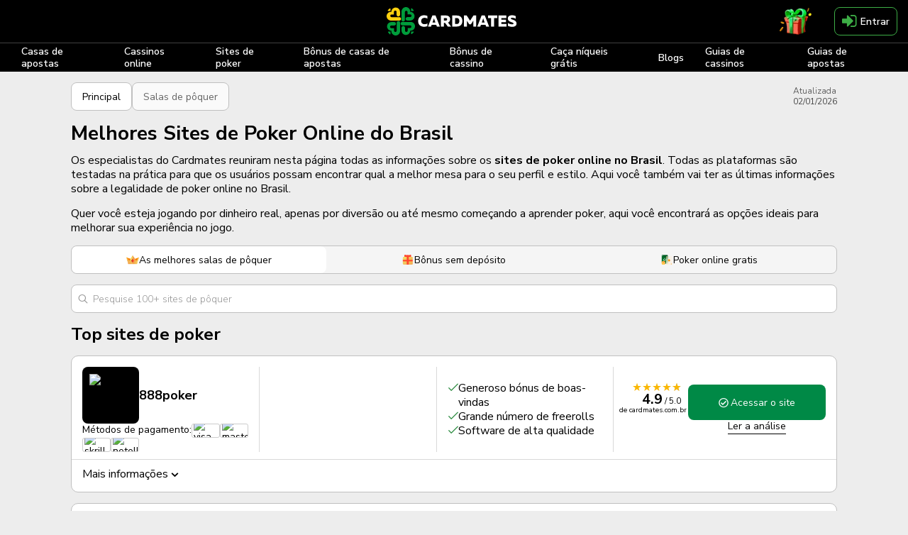

--- FILE ---
content_type: text/html; charset=utf-8
request_url: https://cardmates.com.br/pokerrooms
body_size: 64304
content:




<!DOCTYPE html>

<html lang="pt-BR">
<head>

    <meta charset="utf-8">

        <meta name="robots" content="index, follow">

        <meta name="viewport" content="width=device-width, initial-scale=1.0">

    <title>Melhores Sites de Poker Online do Brasil em 2026 | Cardmates</title>
    <meta name="description" content="Melhores sites de poker online, ideal para aqueles interessados em jogar poker com dinheiro real. Análise detalhada para ajudar você a escolher o site mais adequado às suas necessidades.">
    

    <link rel="canonical" href="https://cardmates.com.br/pokerrooms">
    
        <link rel="next" href="https://cardmates.com.br/pokerrooms/2">


    


        <link rel="alternate" hreflang="ru" href="https://cardmates.net/pokerrooms" />
        <link rel="alternate" hreflang="uk" href="https://cardmates.ua/pokerrooms" />
        <link rel="alternate" hreflang="en-gb" href="https://cardmates.co.uk/poker-sites" />
        <link rel="alternate" hreflang="pt-br" href="https://cardmates.com.br/pokerrooms" />


        <link rel="manifest" href="/manifest.json">
    <link rel="preconnect" href="https://cdnjs.cloudflare.com">
    <link rel="preconnect" href="https://cmates.blob.core.windows.net">

    

    <link rel="preload" href="/fonts/font-awesome/icons.woff2" as="font" crossorigin>
    <link rel="preload" href="/fonts/nunitosans/latin.woff2" as="font" crossorigin>

    

<link rel="shortcut icon" href="/images/logo/pt/favicon.png">
<link rel="apple-touch-icon" sizes="180x180" href="/images/logo/pt/180.png">



    
    <style>/*! normalize.css v3.0.3 | MIT License | github.com/necolas/normalize.css */.dropdown,.dropup,sub,sup{position:relative}.wrap_loading .loader,hr{-webkit-box-sizing:content-box}fieldset,input[type=checkbox],input[type=radio],td,th{padding:0}.custom-table,table{border-collapse:collapse}html{font-family:sans-serif;-ms-text-size-adjust:100%;-webkit-text-size-adjust:100%}body{margin:0}article,aside,details,figcaption,figure,footer,header,hgroup,main,menu,nav,section,summary{display:block}audio,canvas,progress,video{display:inline-block;vertical-align:baseline}audio:not([controls]){display:none;height:0}[hidden],template{display:none}abbr[title]{border-bottom:none;-webkit-text-decoration:underline dotted;text-decoration:underline dotted}b,optgroup,strong{font-weight:700}dfn{font-style:italic}mark{background:#ff0;color:#000}small{font-size:80%}sub,sup{font-size:75%;line-height:0;vertical-align:baseline}.caret,img{vertical-align:middle}sup{top:-.5em}sub{bottom:-.25em}img{border:0}svg:not(:root){overflow:hidden}hr{box-sizing:content-box;height:0}pre,textarea{overflow:auto}code,kbd,pre,samp{font-family:monospace,monospace;font-size:1em}button,input,optgroup,select,textarea{color:inherit;font:inherit;margin:0;outline:0}button{overflow:visible}button,select{text-transform:none}button,html input[type=button],input[type=reset],input[type=submit]{-webkit-appearance:button;cursor:pointer}button[disabled],html input[disabled]{cursor:not-allowed;opacity:.75}button::-moz-focus-inner,input::-moz-focus-inner{border:0;padding:0}input[type=number]::-webkit-inner-spin-button,input[type=number]::-webkit-outer-spin-button{height:auto}input[type=search]{-webkit-appearance:none}input[type=search]::-webkit-search-cancel-button,input[type=search]::-webkit-search-decoration{-webkit-appearance:none}fieldset{margin:0;border:none}.sr-only,legend{padding:0;border:0}table{border-spacing:0}*,:after,:before{-webkit-box-sizing:border-box;box-sizing:border-box}button,input,select,textarea{font-family:inherit;font-size:inherit;line-height:inherit}label{margin:0}.alert,.form-group,.sidebars>div:not(:last-child),.text-warning{margin-bottom:15px}/*!
 * Generated using the Bootstrap Customizer (https://getbootstrap.com/docs/3.4/customize/)
 *//*!
 * Bootstrap v3.4.1 (https://getbootstrap.com/)
 * Copyright 2011-2019 Twitter, Inc.
 * Licensed under MIT (https://github.com/twbs/bootstrap/blob/master/LICENSE)
 */.hidden{display:none!important}.sr-only{position:absolute;width:1px;height:1px;margin:-1px;overflow:hidden;clip:rect(0,0,0,0)}.text-muted{color:#777}.text-danger{color:#a94442}.sr-only-focusable:active,.sr-only-focusable:focus{position:static;width:auto;height:auto;margin:0;overflow:visible;clip:auto}[role=button]{cursor:pointer}.caret{display:inline-block;width:0;height:0;margin-left:2px;border-top:4px dashed;border-right:4px solid transparent;border-left:4px solid transparent}.dropdown-toggle:focus{outline:0}.dropdown-menu{position:absolute;top:100%;left:0;z-index:1000;display:none;float:left;min-width:160px;padding:5px 0;margin:2px 0 0;font-size:14px;text-align:left;list-style:none;background-color:#fff;-webkit-background-clip:padding-box;background-clip:padding-box;border:1px solid #ccc;border:1px solid rgba(0,0,0,.15);border-radius:4px;-webkit-box-shadow:0 6px 12px rgba(0,0,0,.175);box-shadow:0 6px 12px rgba(0,0,0,.175)}.dropdown-menu-right,.dropdown-menu.pull-right{right:0;left:auto}.dropdown-header,.dropdown-menu>li>a{padding:3px 20px;line-height:1.42857143;display:block;white-space:nowrap}.modal-content,.popover{-webkit-background-clip:padding-box}.dropdown-menu .divider{height:1px;margin:9px 0;overflow:hidden;background-color:#e5e5e5}.dropdown-menu>li>a{clear:both;font-weight:400;color:#333}.btn-play i.fa-bold,.close,.faq__icon{font-weight:700}.dropdown-menu>li>a:focus,.dropdown-menu>li>a:hover{color:#262626;text-decoration:none;background-color:#f5f5f5}.dropdown-menu>.active>a,.dropdown-menu>.active>a:focus,.dropdown-menu>.active>a:hover{color:#fff;text-decoration:none;background-color:#337ab7;outline:0}.dropdown-menu>.disabled>a,.dropdown-menu>.disabled>a:focus,.dropdown-menu>.disabled>a:hover{color:#777}.dropdown-menu>.disabled>a:focus,.dropdown-menu>.disabled>a:hover{text-decoration:none;cursor:not-allowed;background-color:transparent;background-image:none;filter:progid:DXImageTransform.Microsoft.gradient(enabled=false)}.close,a{cursor:pointer}.open>.dropdown-menu{display:block}.open>a{outline:0}.dropdown-menu-left{right:auto;left:0}.dropdown-header{font-size:12px;color:#777}.close,.need-authorization__link:hover{color:inherit}.dropdown-backdrop{position:fixed;top:0;right:0;bottom:0;left:0;z-index:990}.pull-right>.dropdown-menu{right:0;left:auto}.dropup .caret,.navbar-fixed-bottom .dropdown .caret{content:"";border-top:0;border-bottom:4px dashed;border-bottom:4px solid}.dropup .dropdown-menu,.navbar-fixed-bottom .dropdown .dropdown-menu{top:auto;bottom:100%;margin-bottom:2px}@media (min-width:768px){.navbar-right .dropdown-menu{right:0;left:auto}.navbar-right .dropdown-menu-left{right:auto;left:0}}.modal,.modal-backdrop{top:0;right:0;bottom:0;left:0}.modal-open{overflow:hidden}.modal{position:fixed;z-index:1050;display:none;overflow:hidden;-webkit-overflow-scrolling:touch;outline:0}.modal-wrap{width:100%;height:100%;display:-webkit-box;display:-ms-flexbox;display:flex;-webkit-box-align:center;-ms-flex-align:center;align-items:center;-webkit-box-pack:center;-ms-flex-pack:center;justify-content:center}@media screen and (max-height:550px){.modal-wrap{display:block}}.modal.fade .modal-dialog{-webkit-transform:translate(0,-25%);transform:translate(0,-25%);-webkit-transition:-webkit-transform .3s ease-out;transition:-webkit-transform .3s ease-out;transition:transform .3s ease-out;transition:transform .3s ease-out,-webkit-transform .3s ease-out}.modal.in .modal-dialog{-webkit-transform:translate(0,0);transform:translate(0,0)}.modal-open .modal{overflow-x:hidden;overflow-y:auto}.modal-dialog{position:relative;width:auto;margin:10px}.modal-content{position:relative;background-color:#fff;background-clip:padding-box;border:1px solid #999;border:1px solid rgba(0,0,0,.2);border-radius:6px;-webkit-box-shadow:0 3px 9px rgba(0,0,0,.5);box-shadow:0 3px 9px rgba(0,0,0,.5);outline:0}.modal-backdrop{position:fixed;z-index:1040;background-color:#000}.modal-backdrop.fade{filter:alpha(opacity=0);opacity:0}.modal-backdrop.in{filter:alpha(opacity=50);opacity:.7}.modal-header{padding:15px;border-bottom:1px solid #e5e5e5}.modal-header .close{margin-top:-2px}.modal-title{margin:0;line-height:1.42857143}.modal-body{position:relative;padding:15px}.modal-footer{padding:15px;text-align:right;border-top:1px solid #e5e5e5}.modal-footer .btn+.btn{margin-bottom:0;margin-left:5px}.modal-footer .btn-group .btn+.btn{margin-left:-1px}.modal-footer .btn-block+.btn-block{margin-left:0}.modal-scrollbar-measure{position:absolute;top:-9999px;width:50px;height:50px;overflow:scroll}.close{float:right;font-size:21px;line-height:1;padding:0;background:0 0;border:0}.popover,.tooltip{font-family:"Helvetica Neue",Helvetica,Arial,sans-serif;font-style:normal;line-height:1.42857143;line-break:auto;text-shadow:none;text-transform:none;letter-spacing:normal;word-break:normal;word-spacing:normal;word-wrap:normal;white-space:normal;position:absolute;text-decoration:none}@media (min-width:768px){.modal-dialog{width:600px;margin:30px auto}.modal-content{-webkit-box-shadow:0 5px 15px rgba(0,0,0,.5);box-shadow:0 5px 15px rgba(0,0,0,.5)}.modal-sm{width:300px}}.tooltip.top-left .tooltip-arrow,.tooltip.top-right .tooltip-arrow{margin-bottom:-5px;border-width:5px 5px 0;border-top-color:#000;bottom:0}@media (min-width:992px){.modal-lg{width:900px}}.tooltip{display:block;font-weight:400;text-align:left;text-align:start;font-size:12px;filter:alpha(opacity=0);opacity:0}.tooltip.in{filter:alpha(opacity=90)}.tooltip.top{padding:5px 0}.tooltip.right{padding:0 5px;margin-left:3px}.tooltip.bottom{padding:5px 0;margin-top:3px}.tooltip.left{padding:0 5px;margin-left:-3px}.tooltip.top .tooltip-arrow{bottom:0;left:50%;margin-left:-5px;border-width:5px 5px 0;border-top-color:#000}.tooltip.top-left .tooltip-arrow{right:5px}.tooltip.top-right .tooltip-arrow{left:5px}.tooltip.right .tooltip-arrow{top:50%;left:0;margin-top:-5px;border-width:5px 5px 5px 0;border-right-color:#000}.tooltip.left .tooltip-arrow{top:50%;right:0;margin-top:-5px;border-width:5px 0 5px 5px;border-left-color:#000}.tooltip.bottom .tooltip-arrow,.tooltip.bottom-left .tooltip-arrow,.tooltip.bottom-right .tooltip-arrow{border-width:0 5px 5px;border-bottom-color:#000;top:0}.tooltip.bottom .tooltip-arrow{left:50%;margin-left:-5px}.tooltip.bottom-left .tooltip-arrow{right:5px;margin-top:-5px}.tooltip.bottom-right .tooltip-arrow{left:5px;margin-top:-5px}.tooltip-inner{max-width:200px;padding:3px 8px;color:#fff;text-align:center;background-color:#000;border-radius:4px}.tooltip-arrow{position:absolute;width:0;height:0;border-color:transparent;border-style:solid}.popover{top:0;left:0;z-index:1060;display:none;max-width:276px;padding:1px;font-weight:400;text-align:left;text-align:start;font-size:14px;background-color:#fff;background-clip:padding-box;border:1px solid #ccc;border:1px solid rgba(0,0,0,.2);border-radius:6px;-webkit-box-shadow:0 5px 10px rgba(0,0,0,.2);box-shadow:0 5px 10px rgba(0,0,0,.2)}.popover.top{margin-top:-10px}.footer__link,.footer__text p+p,.popover.bottom,.search-container .search_info_result{margin-top:10px}.popover.right{margin-left:10px}.popover.left{margin-left:-10px}.popover>.arrow{border-width:11px}.popover>.arrow,.popover>.arrow:after{position:absolute;display:block;width:0;height:0;border-color:transparent;border-style:solid}.popover>.arrow:after{content:"";border-width:10px}.popover.top>.arrow{bottom:-11px;left:50%;margin-left:-11px;border-top-color:#999;border-top-color:rgba(0,0,0,.25);border-bottom-width:0}.popover.top>.arrow:after{bottom:1px;margin-left:-10px;content:" ";border-top-color:#fff;border-bottom-width:0}.popover.right>.arrow{top:50%;left:-11px;margin-top:-11px;border-right-color:#999;border-right-color:rgba(0,0,0,.25);border-left-width:0}.popover.right>.arrow:after{bottom:-10px;left:1px;content:" ";border-right-color:#fff;border-left-width:0}.popover.bottom>.arrow{top:-11px;left:50%;margin-left:-11px;border-top-width:0;border-bottom-color:#999;border-bottom-color:rgba(0,0,0,.25)}.popover.bottom>.arrow:after{top:1px;margin-left:-10px;content:" ";border-top-width:0;border-bottom-color:#fff}.popover.left>.arrow{top:50%;right:-11px;margin-top:-11px;border-right-width:0;border-left-color:#999;border-left-color:rgba(0,0,0,.25)}.popover-title,h1,h2,h3,h4,h5,h6,p{margin:0}.popover.left>.arrow:after{right:1px;bottom:-10px;content:" ";border-right-width:0;border-left-color:#fff}.popover-title{padding:8px 14px;font-size:14px;background-color:#f7f7f7;border-bottom:1px solid #ebebeb;border-radius:5px 5px 0 0}.popover-content{padding:9px 14px}.clearfix:after,.clearfix:before,.modal-footer:after,.modal-footer:before,.modal-header:after,.modal-header:before{display:table;content:" "}.clearfix:after,.modal-footer:after,.modal-header:after{clear:both}.center-block{display:block;margin-right:auto;margin-left:auto}.pull-right{float:right!important}.pull-left{float:left!important}.hide{display:none!important}.show{display:block!important}@font-face{font-family:'Nunito Sans Thin';font-style:normal;font-weight:200;font-stretch:100%;font-display:swap;src:url(/fonts/nunitosans/cyrillic-ext.woff2) format('woff2');unicode-range:U+0460-052F,U+1C80-1C88,U+20B4,U+2DE0-2DFF,U+A640-A69F,U+FE2E-FE2F}@font-face{font-family:'Nunito Sans Thin';font-style:normal;font-weight:200;font-stretch:100%;font-display:swap;src:url(/fonts/nunitosans/cyrillic.woff2) format('woff2');unicode-range:U+0301,U+0400-045F,U+0490-0491,U+04B0-04B1,U+2116}@font-face{font-family:'Nunito Sans Thin';font-style:normal;font-weight:200;font-stretch:100%;font-display:swap;src:url(/fonts/nunitosans/latin-ext.woff2) format('woff2');unicode-range:U+0100-02AF,U+0304,U+0308,U+0329,U+1E00-1E9F,U+1EF2-1EFF,U+2020,U+20A0-20AB,U+20AD-20CF,U+2113,U+2C60-2C7F,U+A720-A7FF}@font-face{font-family:'Nunito Sans Thin';font-style:normal;font-weight:200;font-stretch:100%;font-display:swap;src:url(/fonts/nunitosans/latin.woff2) format('woff2');unicode-range:U+0000-00FF,U+0131,U+0152-0153,U+02BB-02BC,U+02C6,U+02DA,U+02DC,U+0304,U+0308,U+0329,U+2000-206F,U+2074,U+20AC,U+2122,U+2191,U+2193,U+2212,U+2215,U+FEFF,U+FFFD}@font-face{font-family:'Nunito Sans Light';font-style:normal;font-weight:300;font-stretch:100%;font-display:swap;src:url(/fonts/nunitosans/cyrillic-ext.woff2) format('woff2');unicode-range:U+0460-052F,U+1C80-1C88,U+20B4,U+2DE0-2DFF,U+A640-A69F,U+FE2E-FE2F}@font-face{font-family:'Nunito Sans Light';font-style:normal;font-weight:300;font-stretch:100%;font-display:swap;src:url(/fonts/nunitosans/cyrillic.woff2) format('woff2');unicode-range:U+0301,U+0400-045F,U+0490-0491,U+04B0-04B1,U+2116}@font-face{font-family:'Nunito Sans Light';font-style:normal;font-weight:300;font-stretch:100%;font-display:swap;src:url(/fonts/nunitosans/latin-ext.woff2) format('woff2');unicode-range:U+0100-02AF,U+0304,U+0308,U+0329,U+1E00-1E9F,U+1EF2-1EFF,U+2020,U+20A0-20AB,U+20AD-20CF,U+2113,U+2C60-2C7F,U+A720-A7FF}@font-face{font-family:'Nunito Sans Light';font-style:normal;font-weight:300;font-stretch:100%;font-display:swap;src:url(/fonts/nunitosans/latin.woff2) format('woff2');unicode-range:U+0000-00FF,U+0131,U+0152-0153,U+02BB-02BC,U+02C6,U+02DA,U+02DC,U+0304,U+0308,U+0329,U+2000-206F,U+2074,U+20AC,U+2122,U+2191,U+2193,U+2212,U+2215,U+FEFF,U+FFFD}@font-face{font-family:'Nunito Sans Regular';font-style:normal;font-weight:400;font-stretch:100%;font-display:swap;src:url(/fonts/nunitosans/cyrillic-ext.woff2) format('woff2');unicode-range:U+0460-052F,U+1C80-1C88,U+20B4,U+2DE0-2DFF,U+A640-A69F,U+FE2E-FE2F}@font-face{font-family:'Nunito Sans Regular';font-style:normal;font-weight:400;font-stretch:100%;font-display:swap;src:url(/fonts/nunitosans/cyrillic.woff2) format('woff2');unicode-range:U+0301,U+0400-045F,U+0490-0491,U+04B0-04B1,U+2116}@font-face{font-family:'Nunito Sans Regular';font-style:normal;font-weight:400;font-stretch:100%;font-display:swap;src:url(/fonts/nunitosans/latin-ext.woff2) format('woff2');unicode-range:U+0100-02AF,U+0304,U+0308,U+0329,U+1E00-1E9F,U+1EF2-1EFF,U+2020,U+20A0-20AB,U+20AD-20CF,U+2113,U+2C60-2C7F,U+A720-A7FF}@font-face{font-family:'Nunito Sans Regular';font-style:normal;font-weight:400;font-stretch:100%;font-display:swap;src:url(/fonts/nunitosans/latin.woff2) format('woff2');unicode-range:U+0000-00FF,U+0131,U+0152-0153,U+02BB-02BC,U+02C6,U+02DA,U+02DC,U+0304,U+0308,U+0329,U+2000-206F,U+2074,U+20AC,U+2122,U+2191,U+2193,U+2212,U+2215,U+FEFF,U+FFFD}@font-face{font-family:'Nunito Sans SemiBold';font-style:normal;font-weight:600;font-stretch:100%;font-display:swap;src:url(/fonts/nunitosans/cyrillic-ext.woff2) format('woff2');unicode-range:U+0460-052F,U+1C80-1C88,U+20B4,U+2DE0-2DFF,U+A640-A69F,U+FE2E-FE2F}@font-face{font-family:'Nunito Sans SemiBold';font-style:normal;font-weight:600;font-stretch:100%;font-display:swap;src:url(/fonts/nunitosans/cyrillic.woff2) format('woff2');unicode-range:U+0301,U+0400-045F,U+0490-0491,U+04B0-04B1,U+2116}@font-face{font-family:'Nunito Sans SemiBold';font-style:normal;font-weight:600;font-stretch:100%;font-display:swap;src:url(/fonts/nunitosans/latin-ext.woff2) format('woff2');unicode-range:U+0100-02AF,U+0304,U+0308,U+0329,U+1E00-1E9F,U+1EF2-1EFF,U+2020,U+20A0-20AB,U+20AD-20CF,U+2113,U+2C60-2C7F,U+A720-A7FF}@font-face{font-family:'Nunito Sans SemiBold';font-style:normal;font-weight:600;font-stretch:100%;font-display:swap;src:url(/fonts/nunitosans/latin.woff2) format('woff2');unicode-range:U+0000-00FF,U+0131,U+0152-0153,U+02BB-02BC,U+02C6,U+02DA,U+02DC,U+0304,U+0308,U+0329,U+2000-206F,U+2074,U+20AC,U+2122,U+2191,U+2193,U+2212,U+2215,U+FEFF,U+FFFD}@font-face{font-family:'Nunito Sans Bold';font-style:normal;font-weight:700;font-stretch:100%;font-display:swap;src:url(/fonts/nunitosans/cyrillic-ext.woff2) format('woff2');unicode-range:U+0460-052F,U+1C80-1C88,U+20B4,U+2DE0-2DFF,U+A640-A69F,U+FE2E-FE2F}@font-face{font-family:'Nunito Sans Bold';font-style:normal;font-weight:700;font-stretch:100%;font-display:swap;src:url(/fonts/nunitosans/cyrillic.woff2) format('woff2');unicode-range:U+0301,U+0400-045F,U+0490-0491,U+04B0-04B1,U+2116}@font-face{font-family:'Nunito Sans Bold';font-style:normal;font-weight:700;font-stretch:100%;font-display:swap;src:url(/fonts/nunitosans/latin-ext.woff2) format('woff2');unicode-range:U+0100-02AF,U+0304,U+0308,U+0329,U+1E00-1E9F,U+1EF2-1EFF,U+2020,U+20A0-20AB,U+20AD-20CF,U+2113,U+2C60-2C7F,U+A720-A7FF}@font-face{font-family:'Nunito Sans Bold';font-style:normal;font-weight:700;font-stretch:100%;font-display:swap;src:url(/fonts/nunitosans/latin.woff2) format('woff2');unicode-range:U+0000-00FF,U+0131,U+0152-0153,U+02BB-02BC,U+02C6,U+02DA,U+02DC,U+0304,U+0308,U+0329,U+2000-206F,U+2074,U+20AC,U+2122,U+2191,U+2193,U+2212,U+2215,U+FEFF,U+FFFD}@font-face{font-family:'Nunito Sans Black';font-style:normal;font-weight:900;font-stretch:100%;font-display:swap;src:url(/fonts/nunitosans/cyrillic-ext.woff2) format('woff2');unicode-range:U+0460-052F,U+1C80-1C88,U+20B4,U+2DE0-2DFF,U+A640-A69F,U+FE2E-FE2F}@font-face{font-family:'Nunito Sans Black';font-style:normal;font-weight:900;font-stretch:100%;font-display:swap;src:url(/fonts/nunitosans/cyrillic.woff2) format('woff2');unicode-range:U+0301,U+0400-045F,U+0490-0491,U+04B0-04B1,U+2116}@font-face{font-family:'Nunito Sans Black';font-style:normal;font-weight:900;font-stretch:100%;font-display:swap;src:url(/fonts/nunitosans/latin-ext.woff2) format('woff2');unicode-range:U+0100-02AF,U+0304,U+0308,U+0329,U+1E00-1E9F,U+1EF2-1EFF,U+2020,U+20A0-20AB,U+20AD-20CF,U+2113,U+2C60-2C7F,U+A720-A7FF}@font-face{font-family:'Nunito Sans Black';font-style:normal;font-weight:900;font-stretch:100%;font-display:swap;src:url(/fonts/nunitosans/latin.woff2) format('woff2');unicode-range:U+0000-00FF,U+0131,U+0152-0153,U+02BB-02BC,U+02C6,U+02DA,U+02DC,U+0304,U+0308,U+0329,U+2000-206F,U+2074,U+20AC,U+2122,U+2191,U+2193,U+2212,U+2215,U+FEFF,U+FFFD}@font-face{font-family:FontAwesome;src:url(/fonts/font-awesome/icons.woff2) format('woff2'),url(/fonts/font-awesome/icons.woff) format('woff'),url(/fonts/font-awesome/icons.svg) format('svg');font-weight:400;font-style:normal;font-display:swap}.fa{display:inline-block;font:normal normal normal 14px/1 FontAwesome;font-size:inherit;text-rendering:auto;-webkit-font-smoothing:antialiased;-moz-osx-font-smoothing:grayscale}.tooltip:not(.shown),img[src$="empty.png"],object{display:none}.bonus-tooltip__text,.btn,body{font-family:'Nunito Sans Regular',sans-serif}.fa-usd-circle:before{content:'\e800'}.fa-bell-1:before{content:'\e801'}.fa-quote-left-1:before{content:'\e802'}.fa-spade-light:before{content:'\e803'}.fa-skype-f:before{content:'\e804'}.fa-play-circle-o:before{content:'\e805'}.fa-times-hexagon:before{content:'\e806'}.fa-arrow-to-bottom:before{content:'\e807'}.fa-cart-plus:before{content:'\e808'}.fa-gift:before{content:'\e809'}.fa-list-alt:before{content:'\e80a'}.fa-trophy:before{content:'\e80b'}.fa-usd-square:before{content:'\e80c'}.fa-video:before{content:'\e80d'}.fa-times:before{content:'\e80e'}.fa-chart-bar:before{content:'\e80f'}.fa-thumbs-down-bold:before{content:'\e810'}.fa-thumbs-up-bold:before{content:'\e811'}.fa-info-circle:before{content:'\e812'}.fa-edit-light:before{content:'\e813'}.fa-frown-light:before{content:'\e814'}.fa-smile-light:before{content:'\e815'}.fa-trophy-star-f:before{content:'\e816'}.fa-comments-o:before{content:'\e817'}.fa-vip:before{content:'\e818'}.fa-24h:before{content:'\e819'}.fa-pin:before{content:'\e81a'}.fa-info-circled-s:before{content:'\e81b'}.fa-ok:before{content:'\e81c'}.fa-down-circled2:before{content:'\e81d'}.fa-eye-outline:before{content:'\e81e'}.fa-eye-o:before{content:'\e81f'}.fa-attach:before{content:'\e820'}.fa-play-o:before{content:'\e821'}.fa-signal-stream:before{content:'\e822'}.fa-users-o:before{content:'\e823'}.fa-followers:before{content:'\e824'}.fa-royal-crown-outline:before{content:'\e83f'}.fa-lotus:before{content:'\e870'}.fa-crown:before{content:'\e878'}.fa-users:before{content:'\e87a'}.fa-check-square-o:before{content:'\e8c8'}.fa-comment-alt:before{content:'\e8cf'}.fa-project-diagram:before{content:'\e8eb'}.fa-lock-alt:before{content:'\e8ec'}.fa-repeat:before{content:'\e8ed'}.fa-circle-play-light:before{content:'\e8ee'}.fa-linkedin:before{content:'\e8ef'}.fa-twitch:before{content:'\e8f0'}.fa-vimeo:before{content:'\e8f1'}.fa-github:before{content:'\e8f3'}.fa-location-dot:before{content:'\e8f4'}.fa-arrow-right:before{content:'\e8f5'}.fa-fire:before{content:'\e8f6'}.fa-heart:before{content:'\e8f7'}.fa-heart-o:before{content:'\e8f8'}.fa-circle-heart:before{content:'\e8f9'}.fa-book:before{content:'\e8fa'}.fa-mobile:before{content:'\e8fb'}.fa-shield-check:before{content:'\e8fc'}.fa-scale-balanced:before{content:'\e8fd'}.fa-glasses:before{content:'\e8fe'}.fa-ban:before{content:'\e8ff'}.fa-hat:before{content:'\e905'}.fa-star-1:before{content:'\e906'}.fa-gear-1:before{content:'\e907'}.fa-pen-1:before{content:'\e908'}.fa-graph:before{content:'\e909'}.fa-user:before{content:'\e90a'}.fa-message:before{content:'\e90b'}.fa-bell-2:before{content:'\e90c'}.fa-users-1:before{content:'\e90d'}.fa-exit:before{content:'\e90e'}.fa-smile-wink:before{content:'\e935'}.fa-star2-o:before{content:'\e938'}.fa-angry:before{content:'\e94b'}.fa-times-square:before{content:'\e950'}.fa-calendar-check:before{content:'\e966'}.fa-camera-o:before{content:'\e96f'}.fa-check-square:before{content:'\e9a6'}.fa-undo:before{content:'\e9a7'}.fa-usd-circle-1:before{content:'\e9b1'}.fa-user-headset:before{content:'\e9c1'}.fa-chevron-left-o:before{content:'\e9c3'}.fa-chevron-right-o:before{content:'\e9c4'}.fa-user-slash:before{content:'\e9d0'}.fa-clock:before{content:'\e9d8'}.fa-comments-alt:before{content:'\ea16'}.fa-yen-sign:before{content:'\ea19'}.fa-angle-double-left-b:before{content:'\ea2f'}.fa-angle-double-right-b:before{content:'\ea30'}.fa-crown-o:before{content:'\ea38'}.fa-badge-percent:before{content:'\ea7d'}.fa-ban-bold:before{content:'\ea85'}.fa-exchange:before{content:'\ea96'}.fa-birthday-cake:before{content:'\eaa5'}.fa-cog-o:before{content:'\eb80'}.fa-comment-slash:before{content:'\eb9f'}.fa-dice:before{content:'\ebd2'}.fa-long-arrow-down:before{content:'\ebf7'}.fa-long-arrow-up:before{content:'\ebfa'}.fa-envelope-square-1:before{content:'\ec17'}.fa-minus-circle:before{content:'\ec32'}.fa-file-certificate:before{content:'\ec3b'}.fa-globe:before{content:'\eca0'}.fa-question-circle:before{content:'\ecc3'}.fa-hand-holding-usd:before{content:'\eccd'}.fa-search-plus:before{content:'\ed15'}.fa-info-square:before{content:'\ed31'}.fa-list:before{content:'\ed6d'}.fa-play:before{content:'\ee25'}.fa-question-square:before{content:'\ee4a'}.fa-user-friends:before{content:'\ee4e'}.fa-user-minus:before{content:'\ee56'}.fa-user-plus:before{content:'\ee59'}.fa-user-times:before{content:'\ee64'}.fa-window-close:before{content:'\ee9c'}.fa-sigma:before{content:'\eeb9'}.fa-sliders-h:before{content:'\eed9'}.fa-sync:before{content:'\ef38'}.fa-clock-s:before{content:'\ef40'}.fa-calendar-check-s:before{content:'\ef41'}.fa-tachometer-fast:before{content:'\ef4b'}.fa-star-s:before{content:'\ef69'}.fa-send-s:before{content:'\ef6c'}.fa-handshake:before{content:'\ef71'}.fa-language:before{content:'\ef72'}.fa-map-marker-alt:before{content:'\ef73'}.fa-phone-laptop:before{content:'\ef74'}.fa-balance-scale-left:before{content:'\ef76'}.fa-images:before{content:'\ef77'}.fa-copy:before{content:'\ef78'}.fa-search:before{content:'\f002'}.fa-star:before{content:'\f005'}.fa-star-o:before{content:'\f006'}.fa-film:before{content:'\f008'}.fa-check:before{content:'\f00c'}.fa-close:before{content:'\f00d'}.fa-cog:before{content:'\f013'}.fa-clock-o:before{content:'\f017'}.fa-download:before{content:'\f019'}.fa-headphones:before{content:'\f025'}.fa-camera:before{content:'\f030'}.fa-picture-o:before{content:'\f03e'}.fa-pencil:before{content:'\f040'}.fa-map-marker:before{content:'\f041'}.fa-edit:before{content:'\f044'}.fa-forward:before{content:'\f04e'}.fa-chevron-left:before{content:'\f053'}.fa-chevron-right:before{content:'\f054'}.fa-plus-circle:before{content:'\f055'}.fa-check-circle:before{content:'\f058'}.fa-info-circled:before{content:'\f05a'}.fa-plus:before{content:'\f067'}.fa-minus:before{content:'\f068'}.fa-eye:before{content:'\f06e'}.fa-chevron-up:before{content:'\f077'}.fa-chevron-bottom:before{content:'\f078'}.fa-bar-chart:before{content:'\f080'}.fa-key:before{content:'\f084'}.fa-info-circle-s:before{content:'\f085'}.fa-comments:before{content:'\f086'}.fa-thumbs-up:before{content:'\f087'}.fa-thumbs-down:before{content:'\f088'}.fa-sign-out:before{content:'\f08b'}.fa-sign-in:before{content:'\f090'}.fa-trophy-1:before{content:'\f091'}.fa-twitter:before{content:'\f099'}.fa-facebook:before{content:'\f09a'}.fa-rss:before{content:'\f09e'}.fa-paperclip:before{content:'\f0c6'}.fa-bars:before{content:'\f0c9'}.fa-table:before{content:'\f0ce'}.fa-caret-down:before{content:'\f0d7'}.fa-caret-up:before{content:'\f0d8'}.fa-caret-left:before{content:'\f0d9'}.fa-caret-right:before{content:'\f0da'}.fa-sort-down:before{content:'\f0dd'}.fa-sort-up:before{content:'\f0de'}.fa-envelope:before{content:'\f0e0'}.fa-comment-o:before{content:'\f0e5'}.fa-cloud-download:before{content:'\f0ed'}.fa-bell:before{content:'\f0f3'}.fa-file-text-o:before{content:'\f0f6'}.fa-angle-double-left:before{content:'\f100'}.fa-angle-double-right:before{content:'\f101'}.fa-angle-double-up:before{content:'\f102'}.fa-angle-double-down:before{content:'\f103'}.fa-angle-up:before{content:'\f106'}.fa-angle-down:before{content:'\f107'}.fa-desktop:before{content:'\f108'}.fa-quote-left:before,.opinion:after{content:'\f10d'}.fa-quote-right:before{content:'\f10e'}.fa-circle:before{content:'\f111'}.fa-reply:before{content:'\f112'}.fa-smile-o:before{content:'\f118'}.fa-meh-light:before{content:'\f11a'}.fa-location-arrow:before{content:'\f124'}.fa-question:before{content:'\f128'}.fa-info:before{content:'\f129'}.fa-microphone:before{content:'\f130'}.fa-rss-square:before{content:'\f143'}.fa-play-circle:before{content:'\f144'}.fa-minus-squared-o:before{content:'\f147'}.fa-ok-squared:before{content:'\f14a'}.fa-pencil-square:before{content:'\f14b'}.fa-file-text:before{content:'\f15c'}.fa-thumbs-up-light:before{content:'\f164'}.fa-thumbs-down-light:before{content:'\f165'}.fa-youtube:before{content:'\f167'}.fa-instagram:before{content:'\f16d'}.fa-skype:before{content:'\f17e'}.fa-vk:before{content:'\f189'}.fa-plus-squared-o:before{content:'\f196'}.fa-graduation-cap:before{content:'\f19d'}.fa-google:before{content:'\f1a0'}.fa-send-o:before{content:'\f1d9'}.fa-futbol:before{content:'\f1e3'}.fa-bell-off:before{content:'\f1f6'}.fa-bell-off-1:before{content:'\f1f7'}.fa-trash:before{content:'\f1f8'}.fa-chart-line:before{content:'\f201'}.fa-user-secret:before{content:'\f21b'}.fa-venus:before{content:'\f221'}.fa-mars:before{content:'\f222'}.fa-transgender:before{content:'\f224'}.fa-whatsapp:before{content:'\f232'}.fa-hourglass-o:before{content:'\f250'}.fa-user-circle:before{content:'\f2bd'}.fa-user-o:before{content:'\f2c0'}.fa-telegram:before{content:'\f2c6'}.fa-trophy-alt:before{content:'\f2eb'}.fa-stopwatch:before{content:'\f2f2'}.fa-spade:before{content:'\f2f4'}.fa-gear:before{content:'\f301'}.fa-pen:before{content:'\f304'}.fa-club:before{content:'\f327'}.fa-calendar-edit:before{content:'\f333'}.fa-badge-check:before{content:'\f336'}.fa-arrow-alt-down:before{content:'\f354'}.fa-credit-card-front:before{content:'\f38a'}.fa-lock-open-alt:before{content:'\f3c2'}.fa-reply-o:before{content:'\f3e5'}.fa-viber:before{content:'\f409'}.fa-comment-alt-lines:before{content:'\f4a6'}.fa-comment-dots:before{content:'\f4ad'}.fa-comment-lines:before{content:'\f4b0'}.fa-comment-plus:before{content:'\f4b2'}.fa-piggy-bank:before{content:'\f4d3'}.fa-user-check:before{content:'\f4fc'}.fa-user-tie:before{content:'\f508'}.fa-coins:before{content:'\f51e'}.fa-feather:before{content:'\f52d'}.fa-award:before{content:'\f559'}.fa-file-signature:before{content:'\f573'}.fa-headset:before{content:'\f590'}.fa-medal:before{content:'\f5a2'}.fa-smile-beam-light:before{content:'\f5b8'}.fa-heart-rate:before{content:'\f5f8'}.fa-badge-dollar:before{content:'\f645'}.fa-envelope-open-dollar:before{content:'\f657'}.fa-envelope-open-text:before{content:'\f658'}.fa-square-root-alt:before{content:'\f698'}.fa-users-crown:before{content:'\f6a5'}body{font-size:14px;line-height:1.25}h1{font-size:28px}h2{font-size:24px}h3{font-size:20px}h4,h5,h6{font-size:18px}@media screen and (max-width:549px){h1{font-size:22px}h2{font-size:20px}h3{font-size:18px}}a{outline:0!important;text-decoration:none;-webkit-transition:all .2s;transition:all .2s}a:focus,a:hover{text-decoration:none}a:hover img{-webkit-filter:brightness(1.2);filter:brightness(1.2)}a img{-webkit-transition:-webkit-filter .2s;transition:-webkit-filter .2s;transition:filter .2s;transition:filter .2s,-webkit-filter .2s;-webkit-transform:translateZ(0);transform:translateZ(0)}.need-authorization__link,button{-webkit-transition:all .2s;cursor:pointer}.avatar__role,.bonus-tooltip__text{-webkit-transform:translateX(-50%)}button{outline:0;transition:all .2s}iframe{width:100%;border:none;border-radius:12px}iframe[src*=facebook][src*=reel]{width:auto}.grecaptcha-badge{z-index:10;border-radius:12px 0 0 12px!important}.grecaptcha-badge iframe{border-radius:12px 0 0 12px}.overflow-hidden{overflow:hidden}.no-scroll{position:fixed;overflow:hidden;width:100%;height:100%;-webkit-overflow-scrolling:touch}.hidden-svg{opacity:0;position:absolute;z-index:-100}.text-center{text-align:center}.tooltip{z-index:10200}.tooltip>.tooltip-inner{max-width:200px;padding:5px 10px;font-size:14px}.tooltip.in{opacity:.95}.tooltip.top{margin-top:-5px}.tooltip.top>.tooltip-arrow{border-top-color:#445477}.tooltip.bottom>.tooltip-arrow{border-bottom-color:#445477}.alert,.container__box{display:-webkit-box;display:-ms-flexbox}.bonus-tooltip{position:relative}.bonus-tooltip:hover .bonus-tooltip__text,.bonus-tooltip__text.is-copied{opacity:1;visibility:visible}.bonus-tooltip__text{opacity:0;visibility:hidden;max-width:150px;text-align:center;border-radius:4px;padding:5px 10px;z-index:1;position:absolute;bottom:120%;left:50%;transform:translateX(-50%);-webkit-transition:opacity .2s;transition:opacity .2s;font-size:12px;word-break:initial}.alert,.content-absence{font-family:'Nunito Sans SemiBold',sans-serif}.bonus-tooltip__text:before{content:"";position:absolute;top:100%;left:50%;margin-left:-5px;border-width:5px;border-style:solid;border-color:#3b4164 transparent transparent}.stars-rating i+i,.status{margin-left:5px}.alert{padding:15px;border-radius:4px;position:relative;display:flex;-webkit-box-align:center;-ms-flex-align:center;align-items:center}.alert__icon{margin-right:15px;-webkit-box-flex:0;-ms-flex:0 0 25px;flex:0 0 25px}.alert__icon .danger,.alert__icon .success{display:none}.alert-danger .danger,.alert-success .success{display:block}.alert .close{width:15px}.alert-success{background:-webkit-gradient(linear,right top,left top,from(#00ca42),to(#009417));background:linear-gradient(-90deg,#00ca42,#009417)}.alert-danger{background:-webkit-gradient(linear,right top,left top,from(#c81e3f),to(#931541));background:linear-gradient(-90deg,#c81e3f,#931541)}.btn,.need-authorization.transparent--authorization{background:0 0}.alert-dismissible{padding-right:35px}.alert-dismissible .close{position:absolute;top:10px;right:10px}.alert-dismissible .close:hover{opacity:1}.field-validation-valid{display:none}.field-validation-error{display:block;margin-bottom:5px}.content-absence{width:100%;padding:15px;line-height:20px;border-radius:12px}.content-absence__content,.menu-search-input__input{font-family:'Nunito Sans Light',sans-serif}.content-absence.absence--center{text-align:center}.content-absence.absence--guide{padding:15px 0 0}.content-absence__title{font-size:18px}.content-absence__content{font-size:14px}.need-authorization{padding:15px;text-align:center;border-radius:12px}.need-authorization__link{transition:all .2s}.btn,.menu-search__icon{-webkit-transition:all .2s}.status-message{display:none;width:100%;margin-bottom:5px}.status-message.is-error{display:block;color:#a94442}.status-message.is-success{display:block;color:#03a34d}.msg_valid{font-size:12px;color:#d32e4e}.full-width{padding:15px 0}.stars-rating{white-space:nowrap}.stars-rating i{position:relative}.stars-rating i>i{overflow:hidden;position:absolute;left:0}.content_title{font-family:'Nunito Sans Bold',sans-serif;font-size:16px;line-height:1}.user-flag-status{display:-webkit-inline-box;display:-ms-inline-flexbox;display:inline-flex;-webkit-box-align:center;-ms-flex-align:center;align-items:center}.flag{display:inline-block;-o-object-fit:cover;object-fit:cover;border-radius:50%;margin-right:5px;-ms-flex-negative:0;flex-shrink:0}.status{display:inline-block;-ms-flex-negative:0;flex-shrink:0;width:auto;position:relative;top:-1px}.center{justify-items:center}.container{width:100%;max-width:1366px;padding:0 15px;margin:0 auto}.container__box{display:flex}.container__main{-webkit-box-flex:1;-ms-flex-positive:1;flex-grow:1}.container__sidebar{-webkit-box-flex:0;-ms-flex:0 0 330px;flex:0 0 330px;margin-left:15px}.page-container{display:-webkit-box;display:-ms-flexbox;display:flex;-webkit-box-pack:center;-ms-flex-pack:center;justify-content:center;padding:15px;position:relative;max-width:1366px;margin:0 auto}.sidebars--mobile,.sidebars:empty{display:none}.general-search,.main-container>*+*,.social-links{margin-top:15px}.page-container .main_content{width:750px!important;padding:0!important}@media screen and (min-width:1217px) and (max-width:1365px){.page-container .main_content{width:690px!important}}.main-container{-webkit-box-flex:1;-ms-flex:1 1 auto;flex:1 1 auto;position:relative;max-width:1080px;min-width:0}.main-container.full--width{max-width:unset}.general-search__filters,.main-container.full-width--container,.tile-blocks-search .general-search{max-width:100%}.main-container.content--center{max-width:750px}.sidebars{-webkit-box-flex:0;-ms-flex:0 0 auto;flex:0 0 auto;max-width:270px}.sidebars .sticky{position:sticky;top:calc(100px + 15px)}.sidebars.sidebars--filters{margin-top:0;-webkit-box-flex:1;-ms-flex:1 0 270px;flex:1 0 270px;border-radius:4px}.sidebars.sidebars--filters-pokerrooms{-webkit-box-ordinal-group:0;-ms-flex-order:-1;order:-1;-webkit-box-flex:1;-ms-flex:1 0 270px;flex:1 0 270px}.sidebars.sidebars--right{margin-left:15px}.sidebars.sidebars--left{margin-right:15px}.sidebars.sidebars--indent-right{max-width:340px;-webkit-box-ordinal-group:0;-ms-flex-order:-1;order:-1}.sidebars.sidebars--indent-right .sidebar{margin-right:60px}.sidebars.sidebars--wide{-webkit-box-flex:0;-ms-flex:0 0 540px;flex:0 0 540px;max-width:540px}.sidebars.sidebars--guides{width:100%;margin-top:0;margin-bottom:0}.sidebars.sidebars--menu-pokerschool{-webkit-box-ordinal-group:1;-ms-flex-order:0;order:0;margin-top:0;background:#181c30;border-radius:4px}.sidebars.sidebars--pokerroom-tabs{-webkit-box-ordinal-group:1;-ms-flex-order:0;order:0}.sidebars.sidebars--knowledge-base{-webkit-box-ordinal-group:0;-ms-flex-order:-1;order:-1;-webkit-box-flex:0;-ms-flex:0 0 330px;flex:0 0 330px;max-width:330px}.material-block{background-color:#272d49;padding:15px;border-radius:4px}@media screen and (max-width:1365px) and (min-width:1218px){.sidebars.sidebars--wide{-webkit-box-flex:0;-ms-flex:0 0 540px;flex:0 0 540px;max-width:540px}}@media screen and (max-width:1217px){.container__box,.page-container{-webkit-box-orient:vertical;-webkit-box-direction:normal}.container,.page-container{max-width:780px}.container__box{-ms-flex-direction:column;flex-direction:column}.container__sidebar{margin:15px 0 0;-webkit-box-flex:1;-ms-flex:1 0 auto;flex:1 0 auto}.main-container,.sidebars.sidebars--indent-right .sidebar,.sidebars.sidebars--left{margin-right:0}.page-container{-ms-flex-direction:column;flex-direction:column}.main-container.content--center{max-width:100%}.sidebars{-webkit-box-ordinal-group:1;-ms-flex-order:0;order:0;max-width:100%;margin-top:15px}.sidebars.sidebars--filters{-webkit-box-flex:1;-ms-flex:1 1 auto;flex:1 1 auto;margin-bottom:15px}.sidebars.sidebars--right{margin-left:0}.sidebars.sidebars--indent-right{margin-top:40px;max-width:100%;-webkit-box-ordinal-group:2;-ms-flex-order:1;order:1}.sidebars.sidebars--wide{-webkit-box-flex:0;-ms-flex:0 0 auto;flex:0 0 auto;max-width:100%}.sidebars.sidebars--filters-pokerrooms{-webkit-box-flex:0;-ms-flex:0 1 auto;flex:0 1 auto;-webkit-box-ordinal-group:2;-ms-flex-order:1;order:1;margin:0}.sidebars.sidebars--filters-pokerrooms .filter{border-radius:4px 4px 0 0;margin-bottom:0}.sidebars.sidebars--filters-pokerrooms .last-reviews{margin-top:40px}.sidebars.sidebars--menu-pokerschool{margin-bottom:15px}.sidebars.sidebars--pokerroom-tabs{display:-webkit-box;display:-ms-flexbox;display:flex;-ms-flex-wrap:wrap;flex-wrap:wrap;margin:0 0 10px}.sidebars.sidebars--pokerroom-tabs>div{margin-bottom:0}.sidebars.sidebars--knowledge-base{-webkit-box-ordinal-group:2;-ms-flex-order:1;order:1;-webkit-box-flex:0;-ms-flex:0 0 auto;flex:0 0 auto;max-width:100%}.sidebars--desktop{display:none}.sidebars--mobile{display:block}}.wrap_loading{display:none;position:fixed;width:100vw;height:100vh;left:0;top:0;z-index:1000011;background:rgba(0,0,0,.7)}.wrap_loading .loader{box-sizing:content-box;position:absolute;top:50vh;left:50vw;margin:-40px 0 0 -40px;width:64px;height:64px;z-index:1000012;border-radius:50%;-webkit-transform:translateZ(0);transform:translateZ(0);-webkit-animation:loader 1.1s infinite linear;animation:loader 1.1s infinite linear}.wrap_loading .loader_info{position:absolute;top:50vh;left:0;right:0;margin-top:35px;text-align:center}.wrap_loading .loader_message{display:inline-block;max-width:600px;padding:15px}.wrap_loading_small .loader{-webkit-box-sizing:content-box;box-sizing:content-box;margin:5px auto 0;width:30px;height:30px;z-index:1000012;border-radius:50%;-webkit-transform:translateZ(0);transform:translateZ(0);-webkit-animation:loader 1.1s infinite linear;animation:loader 1.1s infinite linear}.btn i+span,.btn-login i+span{margin-left:5px}@-webkit-keyframes loader{0%{-webkit-transform:rotate(0);transform:rotate(0)}100%{-webkit-transform:rotate(360deg);transform:rotate(360deg)}}@keyframes loader{0%{-webkit-transform:rotate(0);transform:rotate(0)}100%{-webkit-transform:rotate(360deg);transform:rotate(360deg)}}.btn{border:none;outline:0;display:-webkit-inline-box;display:-ms-inline-flexbox;display:inline-flex;-webkit-box-align:center;-ms-flex-align:center;align-items:center;-webkit-box-pack:center;-ms-flex-pack:center;justify-content:center;border-radius:8px;padding:10px 15px;cursor:pointer;transition:all .2s}.btn-download,.btn-login{font-family:'Nunito Sans SemiBold',sans-serif}.btn:hover{-webkit-filter:brightness(1.2);filter:brightness(1.2)}.btn-text{white-space:nowrap}.btn--block{display:-webkit-box;display:-ms-flexbox;display:flex;width:100%}.btn--default{color:#fff;background:#384266}.btn--default:hover{color:inherit}.btn--grey{color:#fff;background:#282d4a}.btn--grey:hover{color:#fff}.btn--dark{background:#181c30}.btn-login{color:#fff}.btn--discuss-forum{font-size:20px;color:#fff;max-width:300px;height:50px;margin:40px auto}#back_to_top{position:fixed;bottom:10px;right:10px;z-index:39;font-size:22px;padding:0;width:60px;height:60px;border-radius:50%;opacity:0;visibility:hidden}#back_to_top i{-webkit-transform:rotate(-90deg);transform:rotate(-90deg)}#back_to_top.show{opacity:1;visibility:visible}.btn-refine-search{width:100%;color:#596387;border:1px solid #596387;padding:9px 15px;background-color:transparent;border-radius:4px}.btn-refine-search.is-active,.btn-refine-search:hover{color:#c5d0ec;border-color:#c5d0ec}.btn-refine-search.is-mobile{display:none}@media screen and (max-width:1217px){.btn-refine-search.is-mobile{display:block}}.btn-download,.btn-download__text{display:-webkit-box;display:-ms-flexbox}.btn-refine-search i{margin:0 5px}.btn-default-red{color:#fff;padding:8px 12px}.btn-default-red .icon-crown{font-size:18px;position:relative;top:-1px}.btn-default-red:focus,.btn-default-red:hover{-webkit-filter:brightness(1.1);filter:brightness(1.1)}.btn-download{display:flex;-webkit-box-pack:center;-ms-flex-pack:center;justify-content:center;-webkit-box-align:center;-ms-flex-align:center;align-items:center;border-radius:4px;padding:9px 15px;background:-webkit-gradient(linear,right top,left top,color-stop(0,#1d6dff),to(#3550cb));background:linear-gradient(-90deg,#1d6dff 0,#3550cb 100%);border:1px solid #4f8cff;color:#fff;width:100%}.btn-download.btn--small .btn-download__icon{font-size:12px;width:24px;-webkit-box-flex:0;-ms-flex:0 0 24px;flex:0 0 24px;height:24px;line-height:24px;margin-right:5px}.btn-download:hover{color:#fff;-webkit-filter:brightness(1.2);filter:brightness(1.2)}.btn-download__icon{font-size:14px;width:30px;-webkit-box-flex:0;-ms-flex:0 0 30px;flex:0 0 30px;height:30px;line-height:30px;text-align:center;border-radius:50%;border:1px solid #fff;margin-right:10px}.btn-download__text,.general-search__results .result-list{-ms-flex-direction:column;-webkit-box-orient:vertical;-webkit-box-direction:normal}.btn-download__icon i{margin:0}.btn-download__text{display:flex;flex-direction:column;line-height:1}.btn-play,.btn-play svg{display:-webkit-box;display:-ms-flexbox}.btn-download__text-terms{font-size:10px;margin-top:3px;color:#7b9eff}.btn-download__small-text{font-family:'Nunito Sans Thin',sans-serif;font-style:italic;font-size:11px;margin-top:1px;color:rgba(219,230,255,.85)}.btn-play{display:flex;-webkit-box-pack:center;-ms-flex-pack:center;justify-content:center;-webkit-box-align:center;-ms-flex-align:center;align-items:center;width:100%;height:60px;border-radius:8px;color:#fff;line-height:1;font-size:20px;white-space:nowrap;font-family:'Nunito Sans SemiBold',sans-serif;background:#3aa045}.btn-play:focus,.btn-play:hover{color:#fff;-webkit-filter:brightness(1.2);filter:brightness(1.2)}.btn-play i{font-size:24px;margin-right:6px}.btn-play svg{display:flex;margin-right:6px}.btn-transparent{display:-webkit-box;display:-ms-flexbox;display:flex;-webkit-box-pack:center;-ms-flex-pack:center;justify-content:center;-webkit-box-align:center;-ms-flex-align:center;align-items:center;border-radius:4px;background:0 0;border:1px solid #4a5171;padding:9px 15px;color:#aeb9d4}.btn-transparent.btn--small .btn-transparent__icon{font-size:12px;width:24px;-webkit-box-flex:0;-ms-flex:0 0 24px;flex:0 0 24px;height:24px;line-height:24px;margin-right:5px}.btn-transparent:hover{color:#aeb9d4;-webkit-filter:brightness(1.2);filter:brightness(1.2)}.btn-transparent__icon{font-size:14px;width:30px;-webkit-box-flex:0;-ms-flex:0 0 30px;flex:0 0 30px;height:30px;line-height:30px;text-align:center;border-radius:50%;border:1px solid #4a5171;margin-right:10px}.btn-transparent__icon i{margin:0}.btn--no-access{cursor:not-allowed}.btn--small{font-size:12px;padding:7px 5px}.btn--big{height:60px;font-size:20px}.menu-search{-webkit-box-flex:1;-ms-flex-positive:1;flex-grow:1;margin-right:15px}.menu-search__icon{display:none;font-size:20px;color:#535978;cursor:pointer;transition:all .2s;border-radius:50%;border:1px solid #3c4360;width:40px;height:40px;-webkit-box-align:center;-ms-flex-align:center;align-items:center;-webkit-box-pack:center;-ms-flex-pack:center;justify-content:center}.menu-search__icon:hover{color:#fff}.menu-search__container{z-index:-1;top:0;right:60px;-webkit-transition:all .3s;transition:all .3s;background:#181c30}.menu-search__container.is-open{display:block;left:10px;z-index:50}.menu-search-input{position:relative;height:40px;display:-webkit-box;display:-ms-flexbox;display:flex}.menu-search-input__btn{font-size:16px;border:1px solid #3c4360;color:#535978;padding:0 10px;background-color:transparent;border-radius:0 6px 6px 0;margin-left:-1px}.menu-search-input__btn:hover{color:#fff}.menu-search-input__input{outline:0;text-decoration:none;font-size:14px;padding:0 35px 0 10px;height:100%;border-radius:6px 0 0 6px;color:#fff;border:1px solid #3c4360;background-color:#222740;width:100%}.anchor-links__title,.avatar__role,.bonuses__name,.footer__trustpilot,.label-user-status,.modal-form .forgot-pass,.modal-form__entry,.modal-form__title,.modal_info_container .modal_info_content .modal-header .modal-title,.search-container .search_result .dropdown-menu>li>a strong,.social-links__item,.user-age__title{font-family:'Nunito Sans SemiBold',sans-serif}.menu-search-input__input::-webkit-input-placeholder{color:#535978}.menu-search-input__input::-moz-placeholder{color:#535978}.menu-search-input__input:-ms-input-placeholder{color:#535978}.menu-search-input__input::-ms-input-placeholder{color:#535978}.menu-search-input__input::placeholder{color:#535978}.search-container{-webkit-box-flex:1;-ms-flex-positive:1;flex-grow:1}.search-container .search_result .dropdown-menu{width:100%;left:inherit;right:0;background-color:#272d49;margin:0;-webkit-box-shadow:0 6px 12px #131624;box-shadow:0 6px 12px #131624}.search-container .search_result .dropdown-menu>li>a{color:#c5d0ec;padding:8px 15px;overflow:hidden;text-overflow:ellipsis}.search-container .search_result .dropdown-menu>li>a:hover{background-color:#181c30;color:#73adff}.search-container .search_result .dropdown-menu>li>a:focus{outline:0}.search-container .search_result .dropdown-menu>li>a strong{color:#c5d0ec;margin-left:3px}.search-container .search_result .dropdown-menu>li>a i{margin-left:5px;font-size:12px}.search-input{position:relative;height:40px}.search-input__btn{font-size:16px;height:100%;border:none;position:absolute;top:0;right:0;color:#596387;padding:0 10px;z-index:10;background-color:transparent}.search-input__btn:hover{color:#fff}.search-input__input{outline:0;text-decoration:none;font-family:'Nunito Sans Light',sans-serif;font-size:14px;padding:0 35px 0 15px;height:100%;border-radius:8px;border:none;background-color:#181c30;width:100%}.search-input__input::-webkit-input-placeholder{color:#5b6388}.search-input__input::-moz-placeholder{color:#5b6388}.search-input__input:-ms-input-placeholder{color:#5b6388}.search-input__input::-ms-input-placeholder{color:#5b6388}.search-input__input::placeholder{color:#5b6388}@media screen and (max-width:1217px){.menu-search{display:-webkit-box;display:-ms-flexbox;display:flex;-webkit-box-flex:1;-ms-flex-positive:1;flex-grow:1;-webkit-box-pack:end;-ms-flex-pack:end;justify-content:flex-end;-webkit-box-ordinal-group:2;-ms-flex-order:1;order:1;margin-right:0}.menu-search__icon{display:-webkit-box;display:-ms-flexbox;display:flex}.menu-search__container{display:none;position:absolute;right:0;top:0}.menu-search__container.is-open{left:0}}.tile-blocks-search{display:grid;grid-auto-columns:-webkit-max-content;grid-auto-columns:max-content}@media screen and (max-width:768px){.tile-blocks-search{display:block}}.general-search-casino{display:-webkit-box;display:-ms-flexbox;display:flex;gap:10px;-webkit-box-align:center;-ms-flex-align:center;align-items:center}.general-search-casino__btn-filter{font-size:34px;height:40px;position:relative;background:0 0;display:none}@media screen and (max-width:1217px){.general-search-casino__btn-filter{display:block}}.general-search{width:100%;max-width:660px;position:relative;z-index:3}.general-search .search-input__btn{background-color:#E9A41B;color:#fff;width:40px;height:40px;position:absolute}.general-search .search-input__clear-btn{background-color:transparent!important;padding:0!important;position:relative;right:50px;top:12px;color:#fff;display:none}.general-search .search-input__input{color:#fff;background:#1C1C1C;padding:0 65px 0 15px}.general-search .search-input__input::-webkit-input-placeholder{color:#9A9A9A;font-family:'Nunito Sans Light',sans-serif}.general-search .search-input__input::-moz-placeholder{color:#9A9A9A;font-family:'Nunito Sans Light',sans-serif}.general-search .search-input__input:-ms-input-placeholder{color:#9A9A9A;font-family:'Nunito Sans Light',sans-serif;text-overflow:ellipsis}.general-search .search-input__input::-ms-input-placeholder{color:#9A9A9A;font-family:'Nunito Sans Light',sans-serif}.general-search .search-input__input::placeholder{color:#9A9A9A;font-family:'Nunito Sans Light',sans-serif}.general-search .search-input__input:-moz-placeholder-shown{text-overflow:ellipsis}.general-search .search-input__input:placeholder-shown{text-overflow:ellipsis}.general-search-index{max-width:795px}.general-search-casino__btn-filter{padding:0;color:#E9A41B}.general-search-casino .search-input{width:100%}.general-search-casino .search-input__input{background:#090B1D;border:1px solid #383F6A}.general-search-casino .search-input__input::-webkit-input-placeholder{color:#6874c1}.general-search-casino .search-input__input::-moz-placeholder{color:#6874c1}.general-search-casino .search-input__input:-ms-input-placeholder{color:#6874c1}.general-search-casino .search-input__input::-ms-input-placeholder{color:#6874c1}.general-search-casino .search-input__input::placeholder{color:#6874c1}.general-search__btn-close{display:none}.general-search__results{position:absolute;top:100%;background-color:#fff;border:1px solid #D7D7D7;border-radius:12px;margin-top:14px;padding:9px;width:100%;-webkit-filter:drop-shadow(4px 0 10px rgba(0, 0, 0, .8));filter:drop-shadow(4px 0 10px rgba(0, 0, 0, .8))}.general-search__results .result-title{text-transform:uppercase;color:#2C8C40;font-size:18px;margin:20px 0 10px}.general-search__results .result-list{display:-webkit-box;display:-ms-flexbox;display:flex;flex-direction:column;gap:15px}.general-search__results .stars-rating i{font-size:10px}.general-search__results .stars-rating i+i{margin-left:2px}.general-search__filters{overflow-x:auto;white-space:nowrap;scrollbar-width:none;display:-webkit-box;display:-ms-flexbox;display:flex;gap:10px}.general-search__filters::-webkit-scrollbar{display:none}.general-search__filters .btn{background-color:#fff;border:1px solid #D7D7D7;color:#000}.general-search__filters .btn:focus,.general-search__filters .btn:hover{border:1px solid #D7D7D7;-webkit-filter:none;filter:none}.general-search__filters .btn--active{border-color:#328C47}.general-search__filters .btn--active:focus,.general-search__filters .btn--active:hover{border-color:#328C47;-webkit-filter:none;filter:none}.general-search__not-found{font-size:16px;font-weight:500;letter-spacing:-.01em;margin:20px 0}.general-search .result-room{display:-webkit-box;display:-ms-flexbox;display:flex;-webkit-box-align:center;-ms-flex-align:center;align-items:center;gap:13px;background:#fff;max-width:455px;width:100%;color:inherit}.general-search .result-room__logo{display:-webkit-box;display:-ms-flexbox;display:flex;-webkit-box-align:center;-ms-flex-align:center;align-items:center;-webkit-box-pack:center;-ms-flex-pack:center;justify-content:center;background:#000;border-radius:8px;width:60px;height:60px;padding:5px}.general-search .result-room__logo img{max-width:100%;max-height:100%}.general-search .result-room__text-block{position:relative;display:-webkit-box;display:-ms-flexbox;display:flex;-webkit-box-orient:vertical;-webkit-box-direction:normal;-ms-flex-direction:column;flex-direction:column;-webkit-box-flex:1;-ms-flex:1;flex:1;row-gap:.2em}.general-search .result-room__text700{font-size:16px;font-family:'Nunito Sans Bold',sans-serif;display:-webkit-box;display:-ms-flexbox;display:flex;-webkit-box-pack:justify;-ms-flex-pack:justify;justify-content:space-between;-webkit-box-align:center;-ms-flex-align:center;align-items:center;gap:10px}.general-search .result-room__text700 span{-webkit-transition:all .2s;transition:all .2s}.general-search .result-room:hover .result-room__text700>span{color:#287FF0}.general-search .result-room__text400{font-size:12px;color:#585858}.general-search .result-room__reputation-rating{display:-webkit-box;display:-ms-flexbox;display:flex;-webkit-box-align:center;-ms-flex-align:center;align-items:center;font-size:14px;gap:5px;min-width:125px;-webkit-box-pack:end;-ms-flex-pack:end;justify-content:flex-end}.general-search .result-room__reputation-rating .digital-rating{font-family:'Nunito Sans Regular',sans-serif}.general-search .result-room__reputation-rating .digital-rating strong{font-family:'Nunito Sans Bold',sans-serif;font-size:20px}.general-search .result-room__reputation-rating .stars-rating{height:20px}@media screen and (max-width:780px){.general-search.general-search--mobile{position:fixed;z-index:40;width:auto;max-width:100%;top:0;left:15px;right:15px;display:grid;grid-template-columns:1fr 40px;gap:15px}.general-search.general-search--mobile:before{content:'';position:fixed;top:0;right:0;left:0;bottom:0;background:rgba(0,0,0,.9)}.general-search.general-search--mobile .general-search__btn-close{z-index:1;padding:0;color:#fff;display:block;font-size:26px}.general-search.general-search--mobile .general-search__results{max-height:calc(100dvh - 90px);overflow:scroll}.general-search.general-search--mobile.general-search-casino .general-search-casino__btn-filter{display:none}}.footer__container{display:-webkit-box;display:-ms-flexbox;display:flex;gap:15px;-ms-flex-wrap:wrap;flex-wrap:wrap;-webkit-box-pack:justify;-ms-flex-pack:justify;justify-content:space-between;-webkit-box-align:center;-ms-flex-align:center;align-items:center;padding:15px}.footer__cols{display:-webkit-box;display:-ms-flexbox;display:flex;gap:15px;-webkit-box-pack:justify;-ms-flex-pack:justify;justify-content:space-between;width:100%}.footer__text{color:#fff;font-size:12px}.footer__link{line-height:20px}.footer__info{display:-webkit-box;display:-ms-flexbox;display:flex;gap:10px;-ms-flex-wrap:wrap;flex-wrap:wrap}.footer__info-link{margin:0}.footer__social{display:-webkit-box;display:-ms-flexbox;display:flex;gap:10px}.footer__social a{width:30px;height:30px;display:-webkit-box;display:-ms-flexbox;display:flex;-webkit-box-align:center;-ms-flex-align:center;align-items:center;-webkit-box-pack:center;-ms-flex-pack:center;justify-content:center;border-radius:50%;font-size:16px}.footer__logo,.footer__trust{display:-webkit-box;display:-ms-flexbox}.footer__block{display:-webkit-box;display:-ms-flexbox;display:flex}.footer__form input{border:none;border-radius:12px 0 0 12px;padding:15px;background:#181c30;max-width:300px;width:100%}.footer__form input::-webkit-input-placeholder{color:#596387}.footer__form input::-moz-placeholder{color:#596387}.footer__form input:-ms-input-placeholder{color:#596387}.footer__form input::-ms-input-placeholder{color:#596387}.footer__form input::placeholder{color:#596387}.footer__form button{border-radius:0 12px 12px 0;max-width:140px;width:100%}.footer__title{font-family:'Nunito Sans Bold',sans-serif;margin-bottom:10px}.footer__title:not(.title--line){font-size:16px}.footer .title--line{text-transform:uppercase;text-decoration:underline;text-decoration-thickness:2px;text-underline-offset:10px;padding-bottom:5px}.footer__logo{display:flex;position:relative}.footer__logo img{height:auto}.footer__trust{display:flex;-ms-flex-wrap:wrap;flex-wrap:wrap;gap:15px}.footer__trust-info{color:#fff;display:-webkit-box;display:-ms-flexbox;display:flex;gap:5px;-webkit-box-align:center;-ms-flex-align:center;align-items:center}.footer__trust img{display:inline-block}.footer__trustpilot,.social-links{display:-webkit-box;display:-ms-flexbox}.footer__trustpilot{display:flex;-webkit-box-align:center;-ms-flex-align:center;align-items:center;height:50px;border:1px solid;border-radius:6px;padding:10px 15px;margin:10px 10px 0 0}.footer__trustpilot:hover{-webkit-filter:brightness(1.2);filter:brightness(1.2)}.footer__trustpilot img{margin-left:10px;position:relative;top:-3px}.footer__responsible{color:#596387;-webkit-box-flex:0;-ms-flex:0 0 300px;flex:0 0 300px;margin:10px 10px 0 0}@media screen and (max-width:1217px){.footer__cols{-ms-flex-wrap:wrap;flex-wrap:wrap}.footer__col{width:48%}.modal-form.modal-form-page .modal-form__container{min-height:initial}}@media screen and (max-width:549px){.footer__col{width:100%}}.social-links{display:flex;gap:15px;-ms-flex-negative:0;flex-shrink:0;-ms-flex-wrap:wrap;flex-wrap:wrap;-webkit-box-pack:justify;-ms-flex-pack:justify;justify-content:space-between}.social-links__label{width:100%;font-size:12px;text-align:center}.social-links__item{font-size:16px;display:-webkit-box;display:-ms-flexbox;display:flex;-webkit-box-flex:1;-ms-flex-positive:1;flex-grow:1;-webkit-box-pack:center;-ms-flex-pack:center;justify-content:center;-webkit-box-align:center;-ms-flex-align:center;align-items:center;width:50px;height:50px;padding:0;border-radius:8px;border:none}.social-links__item.item--small{width:40px;height:40px;font-size:20px}.social-links .skype-link{font-size:28px}.social-links .skype-link.item--small{font-size:24px}.avatar{display:inline-block;position:relative}.avatar.avatar--big .avatar__img{width:100px;height:100px}.avatar.avatar--bigger .avatar__img{width:150px;height:150px}.avatar.avatar--small .avatar__img{width:40px;height:40px}.avatar.avatar--smaller .avatar__img{width:30px;height:30px}.avatar__img{width:50px;height:50px;border-radius:50%;position:relative;display:inline-block}.avatar__aura,.modal-form{display:-webkit-box;display:-ms-flexbox}.avatar__progress{position:absolute;top:0;left:0;width:100%}.avatar__aura{display:flex;-webkit-box-align:center;-ms-flex-align:center;align-items:center;-webkit-box-pack:center;-ms-flex-pack:center;justify-content:center;color:#fff;font-size:12px;line-height:1;margin-top:5px}.avatar__aura-icon{width:12px;height:12px;margin-right:5px}.avatar__aura-number{padding-top:2px}.avatar__role{color:#fff;position:absolute;left:50%;bottom:0;transform:translateX(-50%);text-transform:uppercase;font-size:8px;padding:2px 5px;border-radius:6px}.avatar__role-arbitrage{background:#99480d}.avatar.avatar--big .avatar__role,.avatar.avatar--bigger .avatar__role{font-size:14px;padding:5px 10px;border-radius:8px}.label-user-status{display:none;font-size:9px;line-height:1;letter-spacing:1px;color:#fff;padding:3px 4px 2px;border-radius:2px;text-transform:uppercase;background-color:#0ff}.label-user-status.is-meta-data{margin-left:5px}.label-user-status.label--big{font-family:'Nunito Sans Bold',sans-serif;font-size:12px;padding:5px 10px 3px;border-radius:3px}.data-info__item-prop,.number-notifications{font-family:'Nunito Sans Light',sans-serif}.label-user-status.label--big.label-lockout{padding:4px 9px 2px}.label-pokermatch{background:#f4bb2a}.label-pokermatch .circle-progress__value{stroke:#f4bb2a}.label-redstar{background:#a90c0e}.label-redstar .circle-progress__value{stroke:#a90c0e}.label-admin{background:#3662fc}.label-admin .circle-progress__value{stroke:#3662fc}.label-pro{background:#e42448}.label-pro .circle-progress__value{stroke:#e42448}.label-top{background:#ee7323}.label-top .circle-progress__value{stroke:#ee7323}.label-rakeback{background:#1dab2f}.label-rakeback .circle-progress__value{stroke:#1dab2f}.label-school{background:#8e1949}.label-school .circle-progress__value{stroke:#8e1949}.label-junior{background:#b2805b}.label-purple{background:#505da0}.label-lockout{background:#8e4f19}.label-lockout .circle-progress__value{display:none}.label-lockout .circle-progress__bg{stroke:#8e4f19}.label-empty{display:none!important}.label-what .fa-question{position:absolute;top:-5px;right:-3px;font-size:13px}.label-editor{background:#009de0}.label-editor .circle-progress__value{stroke:#009de0}.label-team{background:#931d4a}.label-team .circle-progress__value{stroke:#931d4a}.label-smm{background:#a136a0}.label-smm .circle-progress__value{stroke:#a136a0}.label-official.label-user-status{background:0 0;border:1px solid #fff;padding:2px 3px 1px}.label-official .circle-progress__value{stroke:#fff}.label-beginner{background:#4b517b}.label-beginner .circle-progress__value{stroke:#4b517b}.label-enthusiastic{background:#6a6c79}.label-enthusiastic .circle-progress__value{stroke:#6a6c79}.label-amateur{background:#b66087}.label-amateur .circle-progress__value{stroke:#b66087}.label-recognizable{background:#7046f1}.label-recognizable .circle-progress__value{stroke:#7046f1}.label-famous{background:#e1ad27}.label-famous .circle-progress__value{stroke:#e1ad27}.label-outstanding{background:#67ae93}.label-outstanding .circle-progress__value{stroke:#67ae93}.label-expert{background:#67ab36}.label-expert .circle-progress__value{stroke:#67ab36}.label-guru{background:#70aed1}.label-guru .circle-progress__value{stroke:#70aed1}.label-elite{background:#3333e8}.label-elite .circle-progress__value{stroke:#3333e8}.label-legend{background:#ae2843}.label-legend .circle-progress__value{stroke:#ae2843}.circle-progress{display:none;background:0 0}.circle-progress__bg{stroke:#2d314a}.circle-progress.circle--dark .circle-progress__bg{stroke:#181c30}.number-notifications{display:none;font-size:10px;width:16px;height:16px;line-height:16px;text-align:center;color:#fff;background-color:#ae2843;border-radius:50%;position:absolute}.number-notifications--header-btn{top:-2px;right:-2px}.number-notifications--header-dropdown{top:11px;right:15px;width:18px;height:18px;line-height:20px}.number-notifications--header-avatar{top:-2px;right:-2px}.number-notifications--profile-nav{right:13px;font-size:12px;width:24px;height:24px;line-height:26px}.number-notifications--filter-posts{background:#3b4268;top:5px;right:-12px}@media screen and (min-width:439px){.number-notifications--header-avatar{display:none!important}}.text-warning__close.is-hidden,[data-read-more-hidden]{display:none}[data-read-more-btn]{color:#73adff;-webkit-transition:color .2s ease-in-out;transition:color .2s ease-in-out}[data-read-more-btn]:hover{color:#fff;cursor:pointer}.text-warning{background:#ffe0e0;border:1px solid silver;border-radius:12px;padding:15px;position:relative;letter-spacing:-.1px}.text-warning__close{position:absolute;top:10px;right:10px;cursor:pointer}.text-warning__close:hover{color:#fff}.block-comments .emoji-img-inline,.emoji-img-inline,.material-body .emoji-img-inline,[data-comment-body] .emoji-img-inline{display:inline-block!important;height:20px!important;position:relative;top:-2px}.branding{display:block}.branding__img{display:block;max-width:100%;height:auto;margin:0 auto}.branding .show-mobile,.branding .show-tablet,.branding--full-length .show-desktop{display:none}.branding-side{display:block;position:relative;top:100px}.branding-side__img{position:absolute;top:0}.branding-side__img-left{right:100%}.branding-side__img-right{left:100%}@media screen and (max-width:1800px){.branding-side{display:none}}@media screen and (max-width:1400px){.branding.branding--full-length .show-desktop-lg{display:none}.branding.branding--full-length .show-desktop{display:block}}@media screen and (max-width:768px){.branding{padding:0}.branding .show-desktop{display:none}.branding .show-tablet{display:block}.branding.branding--full-length .show-desktop{display:none}}@media screen and (max-width:500px){.branding .show-tablet{display:none}.branding .show-mobile{display:block}}.modal-form{z-index:40;position:fixed;top:0;bottom:0;right:0;left:0;display:flex;-webkit-box-align:center;-ms-flex-align:center;align-items:center;background:rgba(0,0,0,.7)}.modal-form__wrap{max-width:830px;width:100%;margin:0 auto;z-index:35;padding:15px}.modal-form__container{display:-webkit-box;display:-ms-flexbox;display:flex;-webkit-box-flex:1;-ms-flex:1 1 100%;flex:1 1 100%}.modal-form__content{display:none;-webkit-box-flex:1;-ms-flex-positive:1;flex-grow:1;padding:15px 40px}.modal-form__content.is-active{display:block}.modal-form__col{display:-webkit-box;display:-ms-flexbox;display:flex;-webkit-box-flex:1;-ms-flex-positive:1;flex-grow:1;-webkit-box-orient:vertical;-webkit-box-direction:normal;-ms-flex-direction:column;flex-direction:column}.modal-form__col-left{width:425px}.modal-form__img{z-index:1;display:none}.modal-form__img.is-active{display:block}.modal-form__block-title{display:-webkit-box;display:-ms-flexbox;display:flex}.modal-form__title{width:50%;font-size:18px;line-height:20px;text-align:center;padding:15px;cursor:pointer;-webkit-transition:all .2s ease-in-out;transition:all .2s ease-in-out}.modal-form__title.is-active{cursor:unset}.modal-form__title.is-active:hover{background:0 0}.modal-form__field{margin-bottom:15px;position:relative}.modal-form__field span{position:absolute;right:5px;top:2px}.modal-form label{font-size:14px;font-weight:400;margin-bottom:0}.modal-form input[type=password]{letter-spacing:8px}.modal-form__input{background:0 0;outline:0;border:none;border-radius:0;width:100%;position:relative;z-index:1;padding:2px 0}.modal-form .field-checkbox{display:-webkit-box;display:-ms-flexbox;display:flex;-webkit-box-pack:justify;-ms-flex-pack:justify;justify-content:space-between}.modal-form .field-checkbox label{position:relative;padding-left:25px;font-size:12px;margin:0;cursor:pointer;-webkit-user-select:none;-moz-user-select:none;-ms-user-select:none;user-select:none}.modal-form .field-checkbox input[type=checkbox]{position:absolute;top:0;left:0;width:16px;height:16px;margin:0;background:0 0;border-radius:3px;cursor:pointer;outline:0;-webkit-box-shadow:none;box-shadow:none}.material-editor,.user-age{padding:15px;border-radius:12px}.modal-form .field-checkbox input[type=checkbox]:checked:after{content:'\2713';font-size:14px;position:absolute;top:-1px;left:3px}.modal-form .forgot-pass{font-size:12px}.modal-form__terms{font-size:12px;margin-top:15px;text-align:center}.modal-form__btn{height:50px}.modal-form__entry{font-size:12px;margin-top:15px;text-align:center}.modal-form .text-danger{font-size:12px}@media screen and (max-width:800px){.modal-form__wrap{max-width:360px}.modal-form__content{padding:15px}.modal-form__col-left{display:none}}.modal-cookie{font-size:12px;width:100%;position:fixed;bottom:0;z-index:101}.modal-cookie__content{display:-webkit-box;display:-ms-flexbox;display:flex;-webkit-box-align:center;-ms-flex-align:center;align-items:center;gap:15px;padding:15px}.modal-cookie__text p+p{margin-top:10px}.modal-cookie__btn{-webkit-box-flex:0;-ms-flex:0 0 150px;flex:0 0 150px}.page-header,.user-age{-ms-flex-wrap:wrap;gap:15px}@media screen and (max-width:1217px){.modal-cookie{display:none!important}}.user-age{display:-webkit-box;display:-ms-flexbox;display:flex;flex-wrap:wrap;-webkit-box-pack:center;-ms-flex-pack:center;justify-content:center;max-width:300px}.user-age__title{width:100%;text-align:center;font-size:18px}.user-age__btn{font-size:16px;width:100px;height:50px;gap:5px}.modal_info_container{z-index:10000;padding:0!important}.modal_info_container .modal_info_content{background-color:#272d49;position:relative;-webkit-box-shadow:0 5px 15px rgba(0,0,0,.5);box-shadow:0 5px 15px rgba(0,0,0,.5)}.modal_info_container .modal_info_content .modal-header{border:none;padding-bottom:10px}.modal_info_container .modal_info_content .modal-header .modal-title{color:#fff;font-size:16px;line-height:1}.modal_info_container .modal_info_content .modal-body>:last-child{margin-bottom:0}.modal_info_container .modal_info_content .modal-body p{margin-bottom:10px}.modal_info_container .modal_info_content .modal-body b,.modal_info_container .modal_info_content .modal-body strong{color:#f0f3fb;-webkit-transition:color .2s;transition:color .2s}.modal_info_container .modal_info_content .modal-body a{color:#73adff}.modal_info_container .modal_info_content .modal-body a:hover,.modal_info_container .modal_info_content .modal-body a:hover b,.modal_info_container .modal_info_content .modal-body a:hover strong{color:#fff}.modal_info_container .modal_info_content .modal-body a b,.modal_info_container .modal_info_content .modal-body a strong{color:#73adff}.modal_info_container .modal_info_content .modal-body ol,.modal_info_container .modal_info_content .modal-body ul{margin:0 0 10px}.modal_info_container .modal_info_content .modal-body li+li{margin-top:5px}.modal_info_container .modal_info_content .modal-body input{border-color:#384266;background-color:#1f243c;padding:5px 10px;height:36px;color:#fff;-webkit-box-shadow:none;box-shadow:none}.modal_info_container .modal_info_content .modal-body input::-webkit-input-placeholder{color:#495170}.modal_info_container .modal_info_content .modal-body input::-moz-placeholder{color:#495170}.modal_info_container .modal_info_content .modal-body input:-moz-placeholder{color:#495170}.modal_info_container .modal_info_content .modal-body input:-ms-input-placeholder{color:#495170}.modal_info_container .modal_info_content .modal-body input:focus{color:#fff}.modal_info_container .modal_info_content .modal-body label[class^=note-]{display:inline-block;font-size:14px;font-weight:400;line-height:1;margin-bottom:5px}.modal_info_container .modal_info_content .modal-body label[class^=note-] span{color:#596387;font-size:12px}.modal_info_container .modal_info_content .modal-body .note-editor .note-editing-area .note-editable{height:400px}.light-theme .modal_info_container.modal_add_theme.fullscreen .modal_info_container,.modal_info_container.modal_add_theme.fullscreen .modal_info_container{height:100vh}.modal_info_container .modal_info_content .modal-body .note-editor .note-editing-area .note-editable::-webkit-scrollbar{background-color:#282e48}.modal_info_container .modal_info_content .modal-body .note-editor .note-editing-area .note-editable::-webkit-scrollbar-thumb{background-color:#384266}.modal_info_container .modal_info_content .modal-body .note-form-group{margin:0;line-height:0}.modal_info_container .modal_info_content .modal-body .note-form-group+.note-form-group{margin-top:15px}.modal_info_container .modal_info_content .modal-body .note-group-select-from-files{position:relative}.modal_info_container .modal_info_content .modal-body .note-group-select-from-files:hover{cursor:pointer}.modal_info_container .modal_info_content .modal-body .note-group-select-from-files:hover label{background-color:#3e4972}.modal_info_container .modal_info_content .modal-body .note-group-select-from-files label{display:inline-block;-webkit-transition:all .2s ease-in-out;transition:all .2s ease-in-out;margin:0 0 15px;line-height:36px;padding:0 15px;width:100%;background-color:#384266;color:#fff;border-radius:4px;text-align:center}.modal_info_container .modal_info_content .modal-body .note-group-select-from-files input[type=file]{cursor:inherit;display:block;opacity:0;position:absolute;right:0;top:0}.modal_info_container .modal_info_content .modal-body .note-group-image-url{margin:0}.modal_info_container .modal_info_content .modal-body[data-text-modal]{text-align:center}.modal_info_container .modal_info_content .close{color:#596387;opacity:1;margin-top:-5px}.modal_info_container .modal_info_content .close:hover{color:#fff}.modal_info_container .modal_info_content .modal-footer{border:none}.modal_info_container .modal_info_content .modal-footer button{padding:0 15px;line-height:36px;background-color:#384266;border:none;color:#fff}.modal_info_container .modal_info_content .modal-footer button:hover{background-color:#3e4972;color:#fff}.modal_info_container.modal_ask_user .modal_info_content .modal-footer{text-align:center}.modal_info_container.modal_add_theme .modal_info_content{background-color:#384266}.modal_info_container.modal_add_theme .modal_info_content .modal-body input{width:100%;border-radius:4px;border:1px solid #181c30;background-color:#272d49;outline:0}.modal_info_container.modal_add_theme .modal_info_content .modal-footer button{background-color:#181c30}.modal_info_container.modal_add_theme .modal_info_content .modal-footer button:hover{background-color:#1f243c}.modal_info_container.modal_add_theme>.modal-dialog{width:800px}.modal_info_container.modal_add_theme.fullscreen>.modal-dialog{margin:0!important;width:100vw}.modal_info_container.modal_like_category{padding:0!important}.modal_info_container.modal_like_category .modal-dialog{width:400px}.modal_info_container.modal_like_category .modal_info_header{border-bottom:none}.modal_info_container.emojis-dialog .note-emoji-btn{background:0 0;padding:0;margin:5px 11px;width:40px}.modal_info_container.emojis-dialog .note-emoji-btn img{max-width:100%}@media screen and (max-width:1217px){.modal_info_container .modal-dialog{width:500px}.modal_info_container.modal_add_theme>.modal-dialog{width:700px}.casino-list{grid-template-columns:repeat(auto-fit,minmax(300px,1fr))}}@media screen and (max-width:797px){.modal_info_container .modal-dialog{width:auto!important;margin:0 15px}}@media screen and (max-width:419px){.modal_info_container .modal_info_content .modal-body .note-editor .note-editing-area .note-editable{min-height:200px}}.light-theme .modal_info_container .modal_info_content{background-color:#fff;border:1px solid silver;-webkit-box-shadow:0 5px 15px rgba(0,0,0,.5);box-shadow:0 5px 15px rgba(0,0,0,.5)}.light-theme .modal_info_container .modal_info_content .modal-header .modal-title{color:#000}.light-theme .modal_info_container .modal_info_content .modal-body>:last-child{margin-bottom:0}.light-theme .modal_info_container .modal_info_content .modal-body p{margin-bottom:10px}.light-theme .modal_info_container .modal_info_content .modal-body b,.light-theme .modal_info_container .modal_info_content .modal-body strong{color:#000;-webkit-transition:color .2s;transition:color .2s}.light-theme .modal_info_container .modal_info_content .modal-body a{color:#287FF0}.light-theme .modal_info_container .modal_info_content .modal-body a:hover,.light-theme .modal_info_container .modal_info_content .modal-body a:hover b,.light-theme .modal_info_container .modal_info_content .modal-body a:hover strong{color:#38A0FF}.light-theme .modal_info_container .modal_info_content .modal-body a b,.light-theme .modal_info_container .modal_info_content .modal-body a strong{color:#287FF0}.light-theme .modal_info_container .modal_info_content .modal-body ol,.light-theme .modal_info_container .modal_info_content .modal-body ul{margin:0 0 10px}.light-theme .modal_info_container .modal_info_content .modal-body li+li{margin-top:5px}.light-theme .modal_info_container .modal_info_content .modal-body input{border-color:silver;background-color:#EDEDED;padding:5px 10px;height:36px;color:#000;-webkit-box-shadow:none;box-shadow:none}.light-theme .modal_info_container .modal_info_content .modal-body input::-webkit-input-placeholder{color:#000}.light-theme .modal_info_container .modal_info_content .modal-body input::-moz-placeholder{color:#000}.light-theme .modal_info_container .modal_info_content .modal-body input:-moz-placeholder{color:#000}.light-theme .modal_info_container .modal_info_content .modal-body input:-ms-input-placeholder{color:#000}.light-theme .modal_info_container .modal_info_content .modal-body input:focus{color:#000}.light-theme .modal_info_container .modal_info_content .modal-body label[class^=note-]{display:inline-block;font-size:14px;font-weight:400;line-height:1;margin-bottom:5px}.light-theme .modal_info_container .modal_info_content .modal-body label[class^=note-] span{color:#596387;font-size:12px}.light-theme .modal_info_container .modal_info_content .modal-body .note-editor .note-editing-area .note-editable{height:400px}.light-theme .modal_info_container .modal_info_content .modal-body .note-editor .note-editing-area .note-editable::-webkit-scrollbar{background-color:#f5f5f5}.light-theme .modal_info_container .modal_info_content .modal-body .note-editor .note-editing-area .note-editable::-webkit-scrollbar-thumb{background-color:#ededed}.light-theme .modal_info_container .modal_info_content .modal-body .note-form-group{margin:0;line-height:0}.light-theme .modal_info_container .modal_info_content .modal-body .note-form-group+.note-form-group{margin-top:15px}.light-theme .modal_info_container .modal_info_content .modal-body .note-group-select-from-files{position:relative}.light-theme .modal_info_container .modal_info_content .modal-body .note-group-select-from-files:hover{cursor:pointer}.light-theme .modal_info_container .modal_info_content .modal-body .note-group-select-from-files:hover label{background-color:#fff}.light-theme .modal_info_container .modal_info_content .modal-body .note-group-select-from-files label{display:inline-block;-webkit-transition:all .2s ease-in-out;transition:all .2s ease-in-out;line-height:36px;padding:0 15px;width:100%;background-color:#ededed;color:#000;border-radius:4px;border:1px solid silver;text-align:center;margin:0 0 15px}.light-theme .modal_info_container .modal_info_content .modal-body .note-group-select-from-files input[type=file]{cursor:inherit;display:block;opacity:0;position:absolute;right:0;top:0}.light-theme .modal_info_container .modal_info_content .modal-body .note-group-image-url{margin:0}.light-theme .modal_info_container .modal_info_content .modal-body[data-text-modal]{text-align:center}.light-theme .modal_info_container .modal_info_content .close{color:#596387}.light-theme .modal_info_container .modal_info_content .close:hover{color:#000}.light-theme .modal_info_container .modal_info_content .modal-footer{border:none}.light-theme .modal_info_container .modal_info_content .modal-footer button{color:#000;background:#EDEDED;border:1px solid silver}.light-theme .modal_info_container .modal_info_content .modal-footer button:hover{color:#000;background:#fafafa}.light-theme .modal_info_container.modal_ask_user .modal_info_content .modal-footer{text-align:center}.light-theme .modal_info_container.modal_add_theme .modal_info_content{background-color:#fff}.light-theme .modal_info_container.modal_add_theme .modal_info_content .modal-body input{border-radius:8px;border:1px solid silver;background-color:#fff;color:#000}.light-theme .modal_info_container.modal_add_theme .modal_info_content .modal-footer button{color:#fff;border:none;background:#287FF0}.light-theme .modal_info_container.modal_add_theme>.modal-dialog{width:800px}.light-theme .modal_info_container.modal_add_theme.fullscreen>.modal-dialog{margin:0!important;width:100vw}.light-theme .modal_info_container.modal_like_category{padding:0!important}.light-theme .modal_info_container.modal_like_category .modal-dialog{width:400px}.light-theme .modal_info_container.modal_like_category .modal_info_header{border-bottom:none}.warning-gaming-addiction{display:-webkit-box;display:-ms-flexbox;display:flex;gap:10px;-webkit-box-align:center;-ms-flex-align:center;align-items:center;padding:10px;border-radius:10px}.warning-gaming-addiction svg{min-width:25px}.page-header{display:-webkit-box;display:-ms-flexbox;display:flex;flex-wrap:wrap;-webkit-box-align:center;-ms-flex-align:center;align-items:center;-webkit-box-pack:justify;-ms-flex-pack:justify;justify-content:space-between}.page-header .breadcrumbs,.page-header .data-info{margin:0}@media screen and (max-width:600px){.page-header{gap:5px}}.breadcrumbs{margin:0;padding:0;list-style:none;display:-webkit-box;display:-ms-flexbox;display:flex;-ms-flex-wrap:wrap;flex-wrap:wrap;gap:10px}.breadcrumbs__link{display:-webkit-box;display:-ms-flexbox;display:flex;-webkit-box-align:center;-ms-flex-align:center;align-items:center;padding:10px 15px;border-radius:8px;height:40px;max-width:200px}.breadcrumbs__name{overflow:hidden;white-space:nowrap;text-overflow:ellipsis}@media screen and (max-width:600px){.breadcrumbs{font-size:12px;gap:5px}.breadcrumbs__link{height:30px;max-width:110px;padding:5px 8px}}.data-info{display:-webkit-box;display:-ms-flexbox;display:flex;-ms-flex-wrap:wrap;flex-wrap:wrap;gap:10px;margin-bottom:15px}.data-info__avatar{width:30px;margin-right:5px}.data-info__item-row{display:-webkit-box;display:-ms-flexbox;display:flex;font-size:12px}.data-info__item-row.estimate{-webkit-box-orient:vertical;-webkit-box-direction:normal;-ms-flex-direction:column;flex-direction:column;-webkit-box-pack:justify;-ms-flex-pack:justify;justify-content:space-between}.data-info__item-row .stars-rating{font-size:10px;line-height:1.5}.data-info a,.material-editor__author{font-family:'Nunito Sans Bold',sans-serif}.material-editor{display:-webkit-box;display:-ms-flexbox;display:flex;-webkit-box-align:start;-ms-flex-align:start;align-items:flex-start}.material-editor__avatar{margin-right:15px}.material-editor__author-block{display:-webkit-box;display:-ms-flexbox;display:flex;-webkit-box-align:center;-ms-flex-align:center;align-items:center;-ms-flex-wrap:wrap;flex-wrap:wrap;margin-bottom:5px}.material-editor__author{font-size:16px;margin-right:5px}.anchor_links ul,.book_film_info,.material-body blockquote:before{font-family:'Nunito Sans Light',sans-serif}.material-editor__body{word-break:break-word}.material-editor__social{display:-webkit-box;display:-ms-flexbox;display:flex;-webkit-box-align:center;-ms-flex-align:center;align-items:center;margin-top:5px}.bonuses .casino-item:before,.light-theme .bonuses .casino-item:before,.material-body hr{display:none}.material-editor__social-link{color:#fff;padding:0;height:22px;-webkit-box-flex:0;-ms-flex:0 0 22px;flex:0 0 22px;font-size:12px;border-radius:50%;margin-right:10px}.material-editor__social-link:hover{color:#fff}.material-editor__btn{margin-top:10px;padding:5px 10px}@media screen and (max-width:359px){.material-editor{-webkit-box-orient:vertical;-webkit-box-direction:normal;-ms-flex-direction:column;flex-direction:column}.material-editor__avatar{margin:0 auto 10px}.material-editor__author-block{-webkit-box-pack:center;-ms-flex-pack:center;justify-content:center}}.material-title{margin-bottom:10px}.material-body{word-break:break-word}.material-body>:first-child{margin-top:0}.material-body>:last-child{margin-bottom:0}.material-body p{margin-bottom:15px}.material-body p:last-child{margin-bottom:0}.material-body h1{margin:10px 0}.material-body h2,.material-body h3,.material-body h4,.material-body h5,.material-body h6{margin:15px 0}.material-body b,.material-body strong{-webkit-transition:color .2s;transition:color .2s}.material-body a:hover,.material-body a:hover b,.material-body a:hover strong{color:inherit}.material-body ol,.material-body ul{margin:0 0 15px}.material-body li+li{margin-top:10px}.material-body li img{margin:8px 0}.material-body blockquote{font-size:24px;text-align:center;border-radius:10px;margin:0 0 15px;padding:45px 15px 15px;position:relative}.material-body blockquote:before{content:"“";font-size:100px;line-height:85px;height:25px;overflow:hidden;position:absolute;top:15px;left:0;right:0}.material-body img{display:block;width:auto;height:auto!important;max-width:100%;max-height:600px;border-radius:12px}.material-body img.right{margin-left:15px;float:right}.material-body img.left{margin-right:15px;float:left}.material-body img[position=left]{margin:0 15px 15px 0}.material-body img[position=right]{margin:0 0 15px 15px}.material-body .book_download_links{margin-top:25px}.material-body .book_download_links .btn_download_book{color:#fff!important}.material-body .biography_story_img{margin-bottom:35px}.material-body .instagram-media{width:100%!important;background:#fff!important;border:none!important;border-radius:4px!important}.material-body .video{position:relative;border-radius:12px;overflow:hidden;padding-bottom:56.25%;padding-top:25px;height:0}.material-body .video iframe{position:absolute;top:0;left:0;width:100%!important;height:100%!important}.material-body figure{display:inline-block;background:#1B1F33;padding:15px;border-radius:12px;margin-bottom:15px}.material-body figure.right{margin-left:15px;float:right}.material-body figure.left{margin-right:15px;float:left}.material-body figure p{margin-bottom:0}.material-body figcaption{margin-top:10px;font-style:italic}.material-body .testix{text-align:center;background:#171c31;border-radius:12px;overflow:hidden}.material-body .testix iframe{display:block;margin:0 auto;width:100%;height:600px;max-width:800px}.material-body .testix_project{border-radius:12px}.book_film_block{display:-webkit-box;display:-ms-flexbox;display:flex;margin-bottom:20px}.book_film_poster{margin-right:20px;text-align:center}.book_film_poster img{max-width:250px;border-radius:12px;display:inline-block}.book_film_info{font-size:18px}.book_film_info p{margin-bottom:15px}.book_film_info strong{color:#f0f3fb}.book_film_info .rating_kinopoisk>span{vertical-align:-webkit-baseline-middle;vertical-align:middle}.book_film_info .rating_kinopoisk .img_kinopoisk{width:24px;height:24px;display:inline-block;background:url(../../images/sprites/icons.png?v4) -26px 0 no-repeat}.book_film_info .rating_imdb>span{vertical-align:-webkit-baseline-middle;vertical-align:middle}.book_film_info .rating_imdb .img_imdb{width:24px;height:24px;display:inline-block;background:url(../../images/sprites/icons.png?v4) no-repeat}@media screen and (max-width:649px){.material-body blockquote{font-size:20px;padding-top:40px}.material-body blockquote:before{font-size:80px;line-height:65px;height:20px}.material-body img{float:none;display:block;margin:0 auto 15px}.material-body figure.left,.material-body figure.right,.material-body img.left,.material-body img.right{float:none;width:initial;display:block;margin:0 auto 15px}.book_film_block{-webkit-box-orient:vertical;-webkit-box-direction:normal;-ms-flex-direction:column;flex-direction:column}.book_film_poster{margin:0 0 20px}}.anchor-links{margin:15px 0;border-radius:12px}.anchor-links__title{font-size:18px}.anchor-links.anchor-list--blocks{border-radius:4px;padding:15px;margin:15px 0}.anchor-links.anchor-list--blocks .anchor-links__list{--gap:15px;display:-webkit-box;display:-ms-flexbox;display:flex;-ms-flex-wrap:wrap;flex-wrap:wrap;-webkit-box-pack:center;-ms-flex-pack:center;justify-content:center;margin-left:calc(-1 * var(--gap))}.anchor-links.anchor-list--blocks .anchor-links__link{display:-webkit-box;display:-ms-flexbox;display:flex;-webkit-box-orient:vertical;-webkit-box-direction:normal;-ms-flex-direction:column;flex-direction:column;-webkit-box-flex:1;-ms-flex:1 0 100px;flex:1 0 100px;max-width:115px;-webkit-box-align:center;-ms-flex-align:center;align-items:center;border-radius:12px;padding:10px 5px;text-align:center;margin:15px 0 0;margin-left:var(--gap)}.anchor-links.anchor-list--blocks .anchor-links__link:hover{-webkit-filter:brightness(1.2);filter:brightness(1.2)}.anchor-links.anchor-list--blocks .anchor-links__link span{word-break:break-word}.anchor-links.anchor-list--string .anchor-links__title{display:-webkit-box;display:-ms-flexbox;display:flex;-webkit-box-align:center;-ms-flex-align:center;align-items:center;padding:15px;line-height:1;border-radius:12px 12px 0 0}.anchor-links.anchor-list--string .anchor-links__title i{margin-right:10px;font-size:20px}.anchor-links.anchor-list--string .anchor-links__list{font-size:16px;-webkit-column-count:3;-moz-column-count:3;column-count:3;padding:15px;border-radius:0 0 12px 12px}.anchor-links.anchor-list--string .anchor-links__link{display:block;margin-bottom:10px;padding:0 10px;position:relative}.anchor-links.anchor-list--string .anchor-links__link:before{content:"•";position:absolute;top:-1px;left:0}.anchor-links img{margin-bottom:5px;max-width:70px;min-height:50px}@media screen and (max-width:750px){.anchor-links.anchor-list--string .anchor-links__list{-webkit-column-count:1;-moz-column-count:1;column-count:1}}.bonuses{margin:15px 0}.bonuses__item{margin-bottom:15px}.bonuses__name{font-size:18px;padding:20px 15px;border-radius:12px 12px 0 0;background:#181c30;color:#fff}.bonuses .position-top{padding-left:45px;position:relative}.bonuses .position-top:before{content:attr(data-position);display:block;width:40px;height:40px;position:absolute;color:#000;top:10px;left:-10px;line-height:42px;text-align:center;font-family:'Nunito Sans Bold',sans-serif;font-size:20px;border-radius:0 6px 6px 0}.bonuses .position-top:after{content:"";position:absolute;top:50px;left:-10px;border:5px solid transparent;border-top:3px solid;border-right:5px solid}.bonuses .position-top-1:before{background:-webkit-gradient(linear,left top,right top,from(#fad04a),to(#f9ac04));background:linear-gradient(90deg,#fad04a,#f9ac04)}.bonuses .position-top-1:after{border-top-color:#694b05;border-right-color:#694b05}.bonuses .position-top-2:after,.bonuses .position-top-3:after{border-top-color:#51504c;border-right-color:#51504c}.bonuses .position-top-2:before{background:-webkit-gradient(linear,left top,right top,from(#eaeaea),to(#afafaf));background:linear-gradient(90deg,#eaeaea,#afafaf)}.bonuses .position-top-3:before{background:-webkit-gradient(linear,left top,right top,from(#ecb37c),to(#bc6d35));background:linear-gradient(90deg,#ecb37c,#bc6d35)}.bonuses__content{padding:15px;background:#1f233c}.bonuses__img{float:right;margin-left:15px;max-width:240px}.bonuses .casino-item{margin-top:0;border-radius:0 0 12px 12px}@media screen and (max-width:649px){.bonuses__img{margin:0 0 15px}}.light-theme .bonuses__name{background:#ededed;color:#000;border:1px solid silver}.light-theme .bonuses__content{background:#fff;border-left:1px solid silver;border-right:1px solid silver}.casino-card .brand-item,.casino-list .brand-item{border-color:#dedede}.light-theme .bonuses .casino-item{margin-top:0;border-radius:0 0 12px 12px}.casino-card{margin:15px 0}.casino-card__title{font-size:22px;font-family:'Nunito Sans SemiBold',sans-serif}.casino-card .brand-item__rating-stars,.casino-card .casino-item,.casino-list .brand-item__rating-stars{font-size:14px}.casino-card .brand-item__info-logo{width:50px;height:50px!important;border-radius:8px;margin:0}.casino-card .brand-item__info-name{color:#000;font-family:'Nunito Sans Bold',sans-serif}.casino-card .brand-item__info-name:hover{color:#287FF0}.casino-card .brand-item__rating-comments{color:#000;font-family:'Nunito Sans Regular',sans-serif}.casino-card .brand-item__rating-comments:hover{color:#287FF0}.casino-card .brand-item__btn-feedback,.casino-card .brand-item__btn-feedback:hover{color:#000}.casino-card .brand-item__btn-review,.casino-card .brand-item__btn-review:hover{color:#fff}.casino-list{display:grid;gap:15px;counter-reset:casinos;margin:15px 0}.casino-list .casino-item{margin:0}.casino-list .brand-item__info-logo{width:50px;height:50px!important;border-radius:8px;margin:0}.casino-list .brand-item__info-name{color:#000;font-family:'Nunito Sans Bold',sans-serif}.casino-list .brand-item__info-name:hover{color:#287FF0}.casino-list .brand-item__rating-comments{color:#000;font-family:'Nunito Sans Regular',sans-serif}.casino-list .brand-item__rating-comments:hover{color:#287FF0}.casino-list .brand-item__btn-feedback,.casino-list .brand-item__btn-feedback:hover{color:#000}.casino-list .brand-item__btn-review,.casino-list .brand-item__btn-review:hover{color:#fff}.fact{margin:15px 0;padding:15px;border-radius:12px;display:-webkit-box;display:-ms-flexbox;display:flex;gap:15px}.fact__img{-webkit-box-flex:0;-ms-flex:0 0 120px;flex:0 0 120px}.fact__img img{margin:0}.fact__content{-webkit-box-flex:1;-ms-flex-positive:1;flex-grow:1}.fact__title{font-size:20px;font-family:'Nunito Sans SemiBold',sans-serif;margin-bottom:10px}.pokerroom-info .btn_text,.pokerroom-info__logo-name,.professional-opinion__name{font-family:'Nunito Sans Bold',sans-serif}.fact__body{border-radius:8px}@media screen and (max-width:499px){.fact__img{-webkit-box-flex:0;-ms-flex:0 0 60px;flex:0 0 60px}}blockquote.professional-opinion{padding:0;margin:15px 0;text-align:left}.professional-opinion{border-radius:12px;border:1px solid #da2c48;background-position:bottom left;background-repeat:no-repeat;background-size:cover;display:-webkit-box;display:-ms-flexbox;display:flex;position:relative}.professional-opinion__microphone{position:absolute;top:15px;right:15px;width:50px;height:50px;display:-webkit-box;display:-ms-flexbox;display:flex;-webkit-box-align:center;-ms-flex-align:center;align-items:center;-webkit-box-pack:center;-ms-flex-pack:center;justify-content:center;background:#A72642;border-radius:50%}.professional-opinion__microphone svg{fill:#fff}.professional-opinion__img{margin-top:-20px;-webkit-box-flex:0;-ms-flex:0 0 400px;flex:0 0 400px;-ms-flex-item-align:end;align-self:flex-end;max-width:250px}.professional-opinion__img img{border-radius:0 0 0 12px}.professional-opinion__container{padding:15px}.professional-opinion__name{font-size:24px}.professional-opinion__about{font-size:14px;color:#adb7d1;margin:10px 65px 0 0}.professional-opinion__body{font-size:16px;margin:10px 0 0 10%}@media screen and (max-width:1217px){blockquote.professional-opinion{margin:15px auto}.professional-opinion{-webkit-box-orient:vertical;-webkit-box-direction:normal;-ms-flex-direction:column;flex-direction:column;max-width:350px}.professional-opinion__img{margin:0;-webkit-box-flex:0;-ms-flex:none;flex:none;-ms-flex-item-align:start;align-self:flex-start;-webkit-box-ordinal-group:2;-ms-flex-order:1;order:1}}@media screen and (max-width:649px){.professional-opinion__img img{margin:0}}.light-theme blockquote.professional-opinion{border-left:1px solid silver}.light-theme .professional-opinion{border:1px solid silver}.light-theme .professional-opinion__microphone{background:0 0}.light-theme .professional-opinion__microphone svg{fill:#287FF0}@media screen and (max-width:1217px){.light-theme .professional-opinion{background-size:auto}}.pokerroom-info{display:-webkit-box;display:-ms-flexbox;display:flex;-webkit-box-align:center;-ms-flex-align:center;align-items:center;-webkit-box-pack:justify;-ms-flex-pack:justify;justify-content:space-between;background:#181c30;padding:15px;border-radius:12px}.pokerroom-info__logo-name{display:-webkit-box;display:-ms-flexbox;display:flex;-webkit-box-align:center;-ms-flex-align:center;align-items:center;font-size:18px;line-height:1;overflow:hidden;width:160px}.pokerroom-info__logo{margin-right:10px}.pokerroom-info__logo img{min-width:50px;width:50px;height:50px;border-radius:50%}.pokerroom-info__name{text-overflow:ellipsis;overflow:hidden}.pokerroom-info__rating{-ms-flex-negative:0;flex-shrink:0;text-align:center;margin:0 15px}.pokerroom-info__rating-caption{color:#5d6487;font-size:12px}.pokerroom-info__rating-stars{font-size:18px}.pokerroom-info__rating-stars i+i{margin-left:10px}.pokerroom-info__comments{display:-webkit-box;display:-ms-flexbox;display:flex;-webkit-box-align:center;-ms-flex-align:center;align-items:center;-webkit-box-orient:vertical;-webkit-box-direction:normal;-ms-flex-direction:column;flex-direction:column;margin-right:15px}.pokerroom-info__comments:hover i,.pokerroom-info__comments:hover span{color:#73adff;border-color:#73adff}.pokerroom-info__comments i{color:#5d6487;font-size:14px;-webkit-transition:all .3s;transition:all .3s}.pokerroom-info__comments span{color:#b0b8d2;border-bottom:1px solid #5d6487;margin-top:4px}.pokerroom-info__btns{display:-webkit-box;display:-ms-flexbox;display:flex;-webkit-box-align:center;-ms-flex-align:center;align-items:center}.pokerroom-info__btn{-webkit-box-flex:1;-ms-flex-positive:1;flex-grow:1;margin-right:15px}.pokerroom-info__btn:last-child{margin-right:0}.pokerroom-info__btn:hover{-webkit-filter:brightness(1.1);filter:brightness(1.1);color:#fff}.pokerroom-info .btn_icon{width:30px;height:30px;text-align:center;margin-right:10px;border-radius:50%}.pokerroom-info .btn_light{display:-webkit-box;display:-ms-flexbox;display:flex;-webkit-box-pack:center;-ms-flex-pack:center;justify-content:center;-webkit-box-align:center;-ms-flex-align:center;align-items:center;background:-webkit-gradient(linear,left top,right top,color-stop(0,#17641c),to(#3f9c45));background:linear-gradient(90deg,#17641c 0,#3f9c45 100%);border:1px solid #36CD40;padding:9px 14px}.pokerroom-info .btn_light .btn_icon{line-height:32px;border:1px solid #fff}.pokerroom-info .btn_light:hover{-webkit-filter:brightness(1.1);filter:brightness(1.1)}.pokerroom-info .btn_transparent{display:-webkit-box;display:-ms-flexbox;display:flex;-webkit-box-align:center;-ms-flex-align:center;align-items:center;-webkit-box-pack:center;-ms-flex-pack:center;justify-content:center;border:1px solid #4a5171;color:#aeb9d4;padding:9px 14px;background:#181c30}.pokerroom-info .btn_transparent .btn_icon{line-height:30px;border:1px solid #4a5171}.pokerroom-info .btn_transparent:hover{border:1px solid #636b92}@media screen and (max-width:649px){.pokerroom-info{-ms-flex-wrap:wrap;flex-wrap:wrap}.pokerroom-info__logo-name{-webkit-box-flex:1;-ms-flex-positive:1;flex-grow:1}.pokerroom-info__comments{margin-right:0}.pokerroom-info__btns{width:100%;margin-top:10px}}@media screen and (max-width:419px){.pokerroom-info{-webkit-box-pack:center;-ms-flex-pack:center;justify-content:center}.pokerroom-info__logo-name{width:100%;-webkit-box-pack:center;-ms-flex-pack:center;justify-content:center;margin-bottom:10px}.pokerroom-info__rating{margin-left:0}}.room-card{padding:15px;border-radius:12px;border:1px solid #da2c48;background:-webkit-gradient(linear,left top,left bottom,from(#181c30),to(#801f48));background:linear-gradient(180deg,#181c30,#801f48);margin:15px 0}.room-card__title{font-family:'Nunito Sans SemiBold',sans-serif;font-size:22px;color:#fff;margin-bottom:10px}.accordion__title,.pokerrooms-cat,.pokerrooms-title{font-family:'Nunito Sans Bold',sans-serif}.room-card .pokerroom-info,.room-card .pokerroom-info .btn_transparent{background:#121423}.light-theme .room-card{padding:0;border:none;background:0 0}.light-theme .room-card__title{color:#000;margin:0}.pokerrooms-title{font-size:16px;margin:25px 0 10px}.pokerrooms-cat,.pokerrooms-description{margin-top:30px}.pokerrooms-cat{display:-webkit-box;display:-ms-flexbox;display:flex;font-size:16px;color:#c5d0ec}.pokerroom-item,.pokerrooms-cat__block{display:-webkit-box;display:-ms-flexbox}.pokerrooms-cat__img{-webkit-box-flex:0;-ms-flex:0 0 40px;flex:0 0 40px;height:40px;margin-right:10px;border-radius:4px}.pokerrooms-cat__block{display:flex;-webkit-box-orient:vertical;-webkit-box-direction:normal;-ms-flex-direction:column;flex-direction:column}.pokerrooms-cat__desc{font-family:'Nunito Sans Regular',sans-serif;font-size:14px}.pokerroom-item__name,.pokerroom-item__reviews-block,.step__title{font-family:'Nunito Sans SemiBold',sans-serif}.pokerroom-item{display:flex;border-radius:4px;overflow:hidden;margin-top:15px}.pokerroom-item__img{display:-webkit-box;display:-ms-flexbox;display:flex;-webkit-box-align:center;-ms-flex-align:center;align-items:center;-webkit-box-pack:center;-ms-flex-pack:center;justify-content:center;-webkit-box-flex:0;-ms-flex:0 0 240px;flex:0 0 240px;padding:15px;background:#000}.pokerroom-item__img img{max-width:100%;height:auto}.pokerroom-item__img:hover{background:#000}.pokerroom-item__info{display:-webkit-box;display:-ms-flexbox;display:flex;-webkit-box-flex:1;-ms-flex-positive:1;flex-grow:1;padding:15px 0;background:#181c30}.pokerroom-item__data{-webkit-box-flex:1;-ms-flex:1 1 60%;flex:1 1 60%;padding:0 15px;border-right:1px solid #272d49}.pokerroom-item__svg-btns{display:-webkit-box;display:-ms-flexbox;display:flex;-webkit-box-orient:vertical;-webkit-box-direction:normal;-ms-flex-direction:column;flex-direction:column;-webkit-box-pack:justify;-ms-flex-pack:justify;justify-content:space-between;-webkit-box-flex:1;-ms-flex-positive:1;flex-grow:1;padding:0 15px}.pokerroom-item__name-reviews{display:-webkit-box;display:-ms-flexbox;display:flex;-webkit-box-pack:justify;-ms-flex-pack:justify;justify-content:space-between;-webkit-box-align:center;-ms-flex-align:center;align-items:center}.pokerroom-item__name{font-size:22px;line-height:1;margin-right:5px}.pokerroom-item__name-icon{display:-webkit-box;display:-ms-flexbox;display:flex;-webkit-box-align:center;-ms-flex-align:center;align-items:center;margin-right:10px}.pokerroom-item__name-img{min-width:21px;height:21px;margin-left:5px;border-radius:4px}.pokerroom-item__icon{margin-right:15px;display:none}.pokerroom-item__icon img{width:40px;height:40px;border-radius:4px}.pokerroom-item__reviews{display:-webkit-box;display:-ms-flexbox;display:flex;-webkit-box-align:center;-ms-flex-align:center;align-items:center;color:#bac5e0}.pokerroom-item__reviews .icon-reviews{font-size:24px;margin-right:5px;position:relative;top:3px}.pokerroom-item__reviews-block{font-size:16px;border-bottom:1px solid #495170}.pokerroom-item__block{font-size:12px}.pokerroom-item__block.block--categories{-webkit-box-flex:0;-ms-flex:0 0 63%;flex:0 0 63%;margin-right:15px}.pokerroom-item__properties{display:-webkit-box;display:-ms-flexbox;display:flex}.pokerroom-item__property{display:-webkit-box;display:-ms-flexbox;display:flex;-webkit-box-align:center;-ms-flex-align:center;align-items:center;margin-top:15px}.pokerroom-item__property-img{min-width:30px!important;height:30px;margin-right:15px;border-radius:4px}.pokerroom-item__property-icon{font-size:14px;display:-webkit-box;display:-ms-flexbox;display:flex;-webkit-box-align:center;-ms-flex-align:center;align-items:center;-webkit-box-pack:center;-ms-flex-pack:center;justify-content:center;width:30px;height:30px;margin-right:15px;border-radius:4px;color:#fff}.pokerroom-item__property-icon.network--icon{background:#3b55d6}.pokerroom-item__property-icon.allowed--icon{background:#4aa23f}.pokerroom-item__property-icon.prohibited--icon{background:#a12443}.pokerroom-item__property-icon.converter--icon{background:#f48f22}.pokerroom-item__property-icon.unknown--icon{background:#272d49}.pokerroom-item__property-desc-block{display:-webkit-box;display:-ms-flexbox;display:flex;-webkit-box-orient:vertical;-webkit-box-direction:normal;-ms-flex-direction:column;flex-direction:column}.pokerroom-item__property-desc{color:#aeb9d4}.pokerroom-item__property-desc-title{color:#596085}.pokerroom-item__property-name{color:#596387;margin-bottom:2px}.pokerroom-item__property-value{font-size:14px}.pokerroom-item__property-item{margin-top:15px}.pokerroom-item__btns{display:-webkit-box;display:-ms-flexbox;display:flex;margin-right:-15px}.pokerroom-item__btns-item{-webkit-box-flex:1;-ms-flex-positive:1;flex-grow:1;padding-right:15px;margin-top:15px}@media screen and (min-width:1218px) and (max-width:1365px){.pokerroom-item__img{-webkit-box-flex:0;-ms-flex:0 0 200px;flex:0 0 200px}}@media screen and (max-width:1217px){.pokerrooms-list{display:-webkit-box;display:-ms-flexbox;display:flex;-ms-flex-wrap:wrap;flex-wrap:wrap;margin-right:-15px}.pokerroom-item{-webkit-box-flex:0;-ms-flex:0 0 50%;flex:0 0 50%;padding-right:15px}.pokerroom-item__icon{display:block}.pokerroom-item__img,.pokerroom-item__reviews-text{display:none}.pokerroom-item__name{font-size:20px;line-height:20px}.pokerroom-item__info{-webkit-box-orient:vertical;-webkit-box-direction:normal;-ms-flex-direction:column;flex-direction:column;border-radius:4px}.pokerroom-item__data{border-right:none;margin-bottom:15px;-webkit-box-flex:0;-ms-flex:0 1 auto;flex:0 1 auto}.pokerroom-item__properties{-ms-flex-wrap:wrap;flex-wrap:wrap}.pokerroom-item__block{-webkit-box-flex:1;-ms-flex-positive:1;flex-grow:1}.pokerroom-item__block.block--categories{margin-right:0;-webkit-box-flex:1;-ms-flex:1 0 100%;flex:1 0 100%}.pokerroom-item__block.block--properties{display:-webkit-box;display:-ms-flexbox;display:flex}.pokerroom-item__property-item{-webkit-box-flex:0;-ms-flex:0 0 50%;flex:0 0 50%}}.accordion__title,.step{display:-webkit-box;padding:15px}@media screen and (max-width:719px){.pokerroom-item{-webkit-box-flex:0;-ms-flex:0 0 100%;flex:0 0 100%}}@media screen and (max-width:374px){.pokerroom-item__progress-bars .circle-progress-bars__svg{width:38px;height:38px}.pokerroom-item__progress-bars .circle-progress-bars__name{font-size:12px}.pokerroom-item__btns{-ms-flex-wrap:wrap;flex-wrap:wrap}}.room-list{margin:15px 0}.room-list .pokerroom-info{margin-bottom:15px}.steps{margin:15px 0}.step{display:-ms-flexbox;display:flex;border-radius:12px}.step+.step{margin-top:15px}.step__img{-webkit-box-flex:0;-ms-flex:0 0 60px;flex:0 0 60px;margin-right:15px;text-align:center}.step__img img{max-width:100%;margin:0 auto}.step__content{-webkit-box-flex:1;-ms-flex-positive:1;flex-grow:1}.step__title{font-size:20px;margin-bottom:10px}.step__body{font-size:16px}@media screen and (max-width:1217px){.step__img{-webkit-box-flex:0;-ms-flex:0 0 50px;flex:0 0 50px}}@media screen and (max-width:499px){.step__title{font-size:18px}.step__body{font-size:14px}}@media screen and (max-width:399px){.step__img{display:none}}.dark-bg{padding:15px;border-radius:10px;margin-bottom:15px}.accordion,.anchor_links,.faq__block{border-radius:12px}.accordions{margin:15px 0}.accordion{background:#181c30}.accordion+.accordion{margin-top:15px}.accordion__title{font-size:inherit!important;margin:0!important;display:-ms-flexbox;display:flex;-webkit-box-align:center;-ms-flex-align:center;align-items:center;line-height:1;cursor:pointer}.accordion__title.open .accordion__title-icon{-webkit-transform:scale(1,1);transform:scale(1,1)}.accordion__title-icon{margin:-3px 0 0 10px;-webkit-transition:all .3s;transition:all .3s;fill:#c5d0ef;-webkit-transform:scale(1,-1);transform:scale(1,-1)}.accordion__body{display:none;padding:0 15px 15px}.casino-tabs .material-body .faq h3,.material-body .faq h3{font-size:18px;font-family:'Nunito Sans Regular',sans-serif;margin:0}.faq__title{margin:15px 0}.faq__block+.faq__block{margin-top:15px}.faq__question{display:-webkit-box;display:-ms-flexbox;display:flex;-webkit-box-align:center;-ms-flex-align:center;align-items:center;font-size:18px;line-height:20px;padding:15px}.faq__question-text{font-size:18px}.faq__icon{font-size:18px;margin-left:10px;-webkit-transition:all .3s;transition:all .3s}.faq__answer{padding:0 15px 15px 38px}.open .faq__icon{padding-bottom:3px;-webkit-transform:scale(1,-1);transform:scale(1,-1)}.open .faq__answer{display:initial}.anchor_links .links_title,.opinion>div{display:-webkit-box;display:-ms-flexbox}.anchor_links{float:left;max-width:50%;margin:4px 15px 15px 0}.anchor_links .links_title{font-family:'Nunito Sans Bold',sans-serif;font-size:18px;line-height:1;display:flex;-webkit-box-align:center;-ms-flex-align:center;align-items:center;padding:15px;border-radius:12px 12px 0 0}.anchor_links .links_title i{margin-right:10px;font-size:20px}.anchor_links ul{font-size:16px;line-height:1.5;margin:0;padding:15px 15px 15px 30px;border-radius:0 0 12px 12px}.opinion b:before,.opinion:after{font-family:FontAwesome}.anchor_links li+li{margin-top:10px}.anchor_links .btn_download_app{width:calc(100% - 30px);color:#fff;border:none;margin:0 0 15px 15px}.anchor_links .btn_download_app i{margin-right:5px}.anchor_links--pokerroom{width:100%}.anchor_links--pokerroom .anchor_links{float:none;margin:0;max-width:100%}.anchor_links--pokerroom .anchor_links ul{font-size:18px}@media screen and (max-width:799px){.anchor_links{margin:4px 15px 0 0}}@media screen and (max-width:649px){.anchor_links{float:none;max-width:100%;margin:15px 0}}.opinion{border:1px solid #a72642;border-radius:12px;background:#181c30;margin-bottom:15px}.opinion:after{float:right;margin:-28px 16px 0 0;font-size:16px;line-height:15px;font-style:italic;color:#5b6388}.opinion>div{display:flex;-webkit-box-pack:justify;-ms-flex-pack:justify;justify-content:space-between;padding:10px 15px 0}.opinion>div+div{border-top:1px solid rgba(198,208,237,.2)}.opinion b{font-family:'Nunito Sans Bold',sans-serif;font-size:18px;line-height:20px;color:#fff!important;display:-webkit-box;display:-ms-flexbox;display:flex;-webkit-box-align:center;-ms-flex-align:center;align-items:center;margin:0 15px 10px 0}.opinion b:before{content:'\f130';font-size:24px;font-weight:400;width:40px;height:40px;line-height:40px;-ms-flex-negative:0;flex-shrink:0;-ms-flex-item-align:start;align-self:flex-start;text-align:center;background:#a72642;border-radius:50%;margin-right:10px}.custom-list li:before,.opinion strong{font-family:'Nunito Sans Bold',sans-serif}.opinion cite{display:-webkit-box;display:-ms-flexbox;display:flex;-webkit-box-orient:vertical;-webkit-box-direction:normal;-ms-flex-direction:column;flex-direction:column;-webkit-box-pack:center;-ms-flex-pack:center;justify-content:center;-ms-flex-item-align:start;align-self:flex-start;-ms-flex-negative:0;flex-shrink:0;text-align:right;font-style:normal;margin-bottom:10px}.opinion strong{color:#c5d0ec!important;font-size:18px;line-height:22px!important}.opinion small{font-size:14px;color:#5b6388}.opinion img{-ms-flex-item-align:end;align-self:flex-end;margin-right:30px}.opinion blockquote{font-style:italic;border:none!important;margin:0!important;-ms-flex-item-align:center;align-self:center;-webkit-box-flex:1;-ms-flex-positive:1;flex-grow:1;padding:15px 20px 25px 0!important}@media screen and (max-width:459px){.opinion>div{-webkit-box-orient:vertical;-webkit-box-direction:normal;-ms-flex-direction:column;flex-direction:column}.opinion b{margin-right:0}.opinion cite{text-align:left;margin-left:50px}.opinion img{-ms-flex-item-align:center;align-self:center;-webkit-box-ordinal-group:2;-ms-flex-order:1;order:1;margin:0}}.custom-list{list-style:none;font-size:18px;line-height:20px;padding:15px;margin:0 0 15px;border-radius:10px}.custom-table,.page-description.main--description{margin-bottom:15px}.custom-list.pros li:before{content:"+";background:#4ca241}.custom-list.cons li:before{content:"−";background:#a72642}.custom-list li{position:relative;padding-left:30px}.custom-list li+li{margin-top:10px}.custom-list li:before{content:"";position:absolute;left:0;display:inline-block;width:20px;height:20px;color:#fff;font-size:20px;line-height:20px;text-align:center}.custom-table{font-size:16px;width:100%;border-style:hidden;border-radius:12px;overflow:hidden;word-break:initial}.custom-table__combinations td:nth-child(2),.custom-table__combinations thead{white-space:nowrap}.custom-table__combinations img{border-radius:0;max-width:initial}.custom-table tbody th{text-align:left}.custom-table td,.custom-table th{text-align:center;padding:8px 10px;border:1px solid}.custom-table th{font-family:'Nunito Sans SemiBold',sans-serif}.table-overflow{width:100%;overflow-x:auto;scrollbar-width:thin}.table-overflow::-webkit-scrollbar{height:4px}.table-overflow::-webkit-scrollbar-thumb{border-radius:2px}@media screen and (max-width:649px){.custom-table{font-size:14px}}@media screen and (max-width:419px){.custom-table{font-size:12px}}.page-description{background-color:#181c30;padding:15px;border-radius:4px;font-family:'Nunito Sans Light',sans-serif}.page-description.pokerooms--description{background:0 0;padding:0}.page-description.pokerooms--description h1{font-family:'Nunito Sans Bold',sans-serif;font-size:22px;color:#c5d0ec;line-height:1!important}.page-description>:last-child{margin-bottom:0}.page-description h1,.page-description h2,.page-description h3,.page-description h4{font-size:16px;color:#fff;font-family:'Nunito Sans SemiBold',sans-serif;margin-bottom:10px}.page-description p{margin-bottom:10px}.page-description p:last-child{margin-bottom:0}.page-description b,.page-description strong{color:#f0f3fb}.page-description a{color:#73adff!important}.page-description a:hover,.page-description a:hover b{color:#fff!important}.page-description a b{color:#73adff!important}.page-description ol,.page-description ul{margin:0 0 10px}.page-description li+li{margin-top:5px}.page-description li img{margin:5px 0}.page-description blockquote{padding:10px 0 10px 15px;margin:0 0 10px;font-size:inherit;border-left:5px solid #a72642}.page-description img{display:block;height:auto!important;max-width:100%!important;border-radius:4px}@media screen and (max-width:1380px){.page-description.main--description{margin:0 15px 15px}}@media screen and (max-width:1217px){.page-description.main--description{padding:15px;margin:0 0 15px}}@media screen and (max-width:800px){.page-description.main--description{margin:0 15px 15px}}.casinos-search .search-container{display:-webkit-box;display:-ms-flexbox;display:flex;gap:10px;position:relative}.casinos-search .search-input{-webkit-box-flex:1;-ms-flex-positive:1;flex-grow:1}.casinos-search .search-input__btn{left:0;right:initial;font-size:14px}.casinos-tags{display:grid;grid-template-columns:repeat(auto-fit,minmax(200px,1fr));overflow-x:scroll;-ms-overflow-style:none;scrollbar-width:none}.casinos-tags::-webkit-scrollbar{display:none}.casinos-tags__link{display:-webkit-box;display:-ms-flexbox;display:flex;gap:5px;-webkit-box-align:center;-ms-flex-align:center;align-items:center;-webkit-box-flex:1;-ms-flex:1 0 20%;flex:1 0 20%;position:relative}.brand-filter{position:relative}.brand-filter:hover .brand-filter__block{display:block}.brand-filter__btn{gap:5px;width:120px;height:40px;background:#fff;border:1px solid silver}.brand-filter__btn:hover{-webkit-filter:none;filter:none;background:#f5f5f5}.brand-filter__btn svg{fill:#000}.brand-filter__block{z-index:2;display:none;border:1px solid silver;border-radius:8px;position:absolute;right:-1px;padding:10px 15px;margin-top:-1px;min-width:220px;max-height:300px;overflow-x:auto;background:#fff}.brand-filter__title{text-transform:uppercase;font-family:'Nunito Sans SemiBold',sans-serif;margin:15px 0 10px}.casino-item__name,.casino-item__reputation-value,.casinos-title{font-family:'Nunito Sans Bold',sans-serif}.brand-filter__title:first-child{margin-top:0}.brand-filter__list{margin:0;padding:0;list-style:none}.brand-filter__item{color:#000;display:-webkit-box;display:-ms-flexbox;display:flex;gap:10px;-webkit-box-align:center;-ms-flex-align:center;align-items:center;-webkit-box-pack:justify;-ms-flex-pack:justify;justify-content:space-between}.brand-filter__item+.brand-filter__item{margin-top:10px}.brand-filter__link.is-checked{color:#999}.brand-filter__count{color:#999;font-size:12px}@media screen and (max-width:1217px){.casinos-tags{display:-webkit-box;display:-ms-flexbox;display:flex}.casinos-tags__link{-webkit-box-flex:1;-ms-flex:1 0 auto;flex:1 0 auto}.casinos-tags__link.is-select{-webkit-box-ordinal-group:0;-ms-flex-order:-1;order:-1}}.casino-item,.casino-item__img{display:-webkit-box;border-radius:12px}.casinos-title{font-size:16px;margin:25px 0 10px}.casino-item{display:-ms-flexbox;display:flex;-ms-flex-wrap:wrap;flex-wrap:wrap;padding:15px;background:#1B1F33;position:relative;font-size:14px}.casino-item.bg--gradient{background:-webkit-gradient(linear,left top,right top,color-stop(-7%,rgba(171,0,45,.7)),color-stop(30%,rgba(171,0,45,0))),#1B1F33;background:linear-gradient(90deg,rgba(171,0,45,.7) -7%,rgba(171,0,45,0) 30%),#1B1F33}.casino-item__img{display:-ms-flexbox;display:flex;-webkit-box-align:center;-ms-flex-align:center;align-items:center;-webkit-box-pack:center;-ms-flex-pack:center;justify-content:center;padding:15px;background:#111422;width:120px;height:120px;-webkit-box-flex:0;-ms-flex:0 0 120px;flex:0 0 120px;margin:0 auto}.casino-item__data,.casino-item__info{display:-webkit-box;display:-ms-flexbox}.casino-item__img img{height:auto;max-width:100%;border-radius:0}.casino-item__img-big{width:180px;-webkit-box-flex:0;-ms-flex:0 0 180px;flex:0 0 180px}.casino-item__info{display:flex;-webkit-box-flex:1;-ms-flex:1;flex:1}.casino-item__terms{width:100%;margin-top:10px;font-family:'Nunito Sans Light',sans-serif;font-size:10px;line-height:1.5;color:#adb7d1}.casino-item__data{-webkit-box-flex:1;-ms-flex:1 1 60%;flex:1 1 60%;padding:0 15px;display:flex;-webkit-box-pack:justify;-ms-flex-pack:justify;justify-content:space-between}.casino-item__data-item{display:-webkit-box;display:-ms-flexbox;display:flex;-webkit-box-orient:vertical;-webkit-box-direction:normal;-ms-flex-direction:column;flex-direction:column;-ms-flex-line-pack:center;align-content:center;-ms-flex-pack:distribute;justify-content:space-around;-webkit-box-flex:0;-ms-flex:0 0 50%;flex:0 0 50%}.casino-item__reputation-rating,.casino-item__svg-btns{-webkit-box-orient:vertical;-ms-flex-direction:column;-webkit-box-direction:normal}.casino-item__data-item+.casino-item__data-item{padding-left:15px}.casino-item__svg-btns{display:-webkit-box;display:-ms-flexbox;display:flex;flex-direction:column;-webkit-box-pack:justify;-ms-flex-pack:justify;justify-content:space-between;-webkit-box-flex:1;-ms-flex-positive:1;flex-grow:1;padding:0 15px}.casino-item__block-name,.casino-item__name-icon{display:-webkit-box;display:-ms-flexbox;-webkit-box-align:center}.casino-item__block-name{display:flex;-ms-flex-align:center;align-items:center}.casino-item__name{font-size:24px}.casino-item__name-icon{display:flex;-ms-flex-align:center;align-items:center;margin-right:10px}.casino-item__avilable-country{display:-webkit-box;display:-ms-flexbox;display:flex;-webkit-box-align:center;-ms-flex-align:center;align-items:center;font-size:12px;color:#adb7d1;font-family:'Nunito Sans Light',sans-serif;margin-top:5px}.casino-item__avilable-country img{width:20px;height:20px!important;-o-object-fit:cover;object-fit:cover;border-radius:50%;margin-right:10px}.casino-item__name-img{min-width:20px;height:20px;margin-left:5px;border-radius:4px}.casino-item__icon{margin-right:15px;display:none}.casino-item__icon img{width:40px;height:40px;border-radius:4px}.casino-item__reputation{display:-webkit-box;display:-ms-flexbox;display:flex;margin-top:10px}.casino-item__reputation-rating{line-height:1;display:-webkit-box;display:-ms-flexbox;display:flex;flex-direction:column;-webkit-box-pack:justify;-ms-flex-pack:justify;justify-content:space-between;border-right:1px solid #272d49;padding-right:10px;margin-right:10px}.casino-item__btns,.casino-item__reputation-value{-ms-flex-direction:column;-webkit-box-orient:vertical}.casino-item__reputation-value{display:-webkit-box;display:-ms-flexbox;display:flex;-webkit-box-direction:normal;flex-direction:column;-webkit-box-align:start;-ms-flex-align:start;align-items:flex-start;color:#fff;font-size:14px;line-height:16px}.casino-item__reputation-author{color:#596387;font-size:10px;line-height:1;font-family:'Nunito Sans Regular',sans-serif;margin-top:3px;white-space:nowrap}.casino-item .stars-rating i{font-size:12px}.casino-item .stars-rating i+i{margin-left:2px}.casino-item .digital-rating{color:#596387;font-size:14px}.casino-item .digital-rating strong{display:inline-block;color:#fff;font-size:26px;line-height:20px;font-family:'Nunito Sans Bold',sans-serif}.casino-item__btns,.casino-item__links{display:-webkit-box;display:-ms-flexbox}.casino-item__bonus{border:1px solid #272d49;padding:15px;border-radius:12px}.casino-item__bonus-name{color:#adb7d1;margin-bottom:5px;font-size:12px;font-family:'Nunito Sans Light',sans-serif}.casino-item__bonus-value{color:#fff;font-size:16px;font-family:'Nunito Sans SemiBold',sans-serif}.casino-item__bonus-info{color:#596387}.casino-item__btn,.casino-item__links a{color:#fff}.casino-item__btn .fa-play-circle-o{font-size:22px;margin-right:5px}.casino-item__btns{display:flex;-webkit-box-direction:normal;flex-direction:column;-webkit-box-align:center;-ms-flex-align:center;align-items:center;-webkit-box-pack:center;-ms-flex-pack:center;justify-content:center;-webkit-box-flex:0;-ms-flex:0 0 265px;flex:0 0 265px;padding-left:15px}.casino-item__links{display:flex;-webkit-box-align:center;-ms-flex-align:center;align-items:center;-ms-flex-pack:distribute;justify-content:space-around;padding:0 10px;margin-top:15px;width:100%}.casino-item__links a:hover{color:#73adff}.casino-item__link{display:-webkit-box;display:-ms-flexbox;display:flex;-webkit-box-align:center;-ms-flex-align:center;align-items:center}.casino-item__link i{margin-right:5px}.casino-item__bonus-code{display:-webkit-box;display:-ms-flexbox;display:flex;-webkit-box-align:center;-ms-flex-align:center;align-items:center;-webkit-box-pack:center;-ms-flex-pack:center;justify-content:center;margin-bottom:10px}.casino-item__bonus-code-icon{color:#5ab530;font-size:14px;margin-right:5px}.casino-item__bonus-code-copy{font-size:14px;margin-left:5px}.casino-item__bonus-code-caption{display:-webkit-box;display:-ms-flexbox;display:flex;font-size:12px;font-family:'Nunito Sans Light',sans-serif;color:#adb7d1;margin-right:5px}.brand-item.sponsored:before,.casino-item__bonus-code-value{color:#fff;font-family:'Nunito Sans Bold',sans-serif}.casino-item__bonus-code-value{font-size:16px;line-height:19px;-webkit-transition:all .2s;transition:all .2s;cursor:pointer;border-bottom:1px dashed #adb7d1}.casino-item__bonus-code-value:hover{border-color:#db3557}@media screen and (max-width:1217px){.casino-item,.casino-item__data,.casino-item__info{-webkit-box-orient:vertical;-webkit-box-direction:normal}.casinos-list{display:-webkit-box;display:-ms-flexbox;display:flex;-ms-flex-wrap:wrap;flex-wrap:wrap;-webkit-box-pack:justify;-ms-flex-pack:justify;justify-content:space-between}.casino-item{-webkit-box-flex:0;-ms-flex:0 0 49%;flex:0 0 49%;text-align:center;-ms-flex-direction:column;flex-direction:column}.casino-item:before{left:50%;top:4px;margin-top:0;margin-left:-11px}.casino-item.bg--gradient{background:-webkit-gradient(linear,left top,left bottom,color-stop(-7%,rgba(171,0,45,.7)),color-stop(30%,rgba(171,0,45,0))),#1B1F33;background:linear-gradient(180deg,rgba(171,0,45,.7) -7%,rgba(171,0,45,0) 30%),#1B1F33}.casino-item__img{-webkit-box-flex:0;-ms-flex:0 0 120px;flex:0 0 120px;margin-bottom:15px}.casino-item__number{top:5px;left:5px}.casino-item__block-name{-webkit-box-pack:center;-ms-flex-pack:center;justify-content:center}.casino-item__name{font-size:20px;line-height:20px}.casino-item__info{-ms-flex-direction:column;flex-direction:column;-webkit-box-pack:justify;-ms-flex-pack:justify;justify-content:space-between;-webkit-box-align:center;-ms-flex-align:center;align-items:center;width:100%}.casino-item__data{-webkit-box-flex:0;-ms-flex:0;flex:0;-ms-flex-direction:column;flex-direction:column;border-right:none;margin-bottom:15px;padding:0}.casino-item__data-item{-webkit-box-flex:0;-ms-flex:none;flex:none;-webkit-box-align:center;-ms-flex-align:center;align-items:center}.casino-item__data-item+.casino-item__data-item{margin-top:15px;padding:0}.casino-item__btns{-webkit-box-flex:0;-ms-flex:0;flex:0;width:100%;max-width:250px;padding:0}}@media screen and (max-width:719px){.casino-item{-webkit-box-flex:0;-ms-flex:0 0 100%;flex:0 0 100%}}@media screen and (max-width:374px){.casino-item__btns{-ms-flex-wrap:wrap;flex-wrap:wrap}}.casinos-list{counter-reset:casinos;display:grid;gap:15px}.brand-item,.brand-item__info{display:-webkit-box;display:-ms-flexbox}.casinos-list [id*=page_]{grid-column-start:1;grid-column-end:-1}.brand-item{display:flex;-ms-flex-wrap:wrap;flex-wrap:wrap;gap:10px;-webkit-box-align:center;-ms-flex-align:center;align-items:center;background:#fff;border-radius:10px;padding:10px;border:1px solid silver;position:relative}.brand-item.sponsored{border-color:#e9a41b;background:#fff7e7}.brand-item.sponsored:before{content:attr(data-text);font-size:12px;padding:3px 5px;border-radius:4px;background:#e9a41b;position:absolute;top:0;left:100px;-webkit-transform:translateY(-50%);transform:translateY(-50%)}.brand-item.sponsored .btn--feedback{border-color:#e9a41b}.brand-item__info{display:flex;gap:10px;-webkit-box-flex:1;-ms-flex-positive:1;flex-grow:1;-webkit-box-align:center;-ms-flex-align:center;align-items:center}.brand-item__info-logo{padding:5px;background:#000;border-radius:8px;margin:0}.brand-item__info-name{font-family:'Nunito Sans Bold',sans-serif;font-size:18px;color:#000}.brand-item__rating-digital,.brand-item__rating-stars i{font-size:12px}.brand-item__info-block{display:-webkit-box;display:-ms-flexbox;display:flex;-webkit-box-align:center;-ms-flex-align:center;align-items:center;min-width:180px}.brand-item__info-rating{display:-webkit-box;display:-ms-flexbox;display:flex;gap:10px;-webkit-box-align:center;-ms-flex-align:center;align-items:center}.brand-item__rating{line-height:1;display:-webkit-box;display:-ms-flexbox;display:flex;gap:3px;-webkit-box-orient:vertical;-webkit-box-direction:normal;-ms-flex-direction:column;flex-direction:column;-webkit-box-pack:justify;-ms-flex-pack:justify;justify-content:space-between;border-right:1px solid #dedede;padding-right:10px;text-align:right;min-width:110px}.brand-item__rating-stars{margin-top:-2px}.brand-item__rating-stars i+i{margin-left:2px}.brand-item__rating-digital strong{font-size:20px}.brand-item__rating-author{font-size:10px;white-space:nowrap}.brand-item__rating-comments{color:#000;font-size:12px;white-space:nowrap}.brand-item__rating-comments i{margin-right:3px;position:relative;top:1px}.brand-item__bonus{-webkit-box-flex:1;-ms-flex-positive:1;flex-grow:1}.brand-item__bonus-type{font-size:12px;line-height:1;margin-bottom:2px;font-family:'Nunito Sans Light',sans-serif}.brand-item__bonus-name{font-size:16px;font-family:'Nunito Sans SemiBold',sans-serif;margin-bottom:-4px}.listings-pages__amount,.terms-and-conditions__link{font-family:'Nunito Sans Light',sans-serif}.brand-item__bonus-btns{display:-webkit-box;display:-ms-flexbox;display:flex;-webkit-box-flex:1;-ms-flex:1 0;flex:1 0;gap:10px;-webkit-box-align:center;-ms-flex-align:center;align-items:center;-webkit-box-pack:end;-ms-flex-pack:end;justify-content:flex-end}.brand-item__btns{display:-webkit-box;display:-ms-flexbox;display:flex;gap:10px}.brand-item__btn{min-width:150px;width:100%;height:50px}.brand-item__btn i{margin-right:3px}.brand-item__btn-feedback{color:#000;border:1px solid silver}.brand-item__btn-feedback:hover{color:#000;-webkit-filter:none;filter:none;background:#fafafa}.brand-item__btn-review,.brand-item__btn-review:hover{color:#fff}@media screen and (max-width:1217px){.brand-item.sponsored:before{left:50%;-webkit-transform:translate(-50%,-50%);transform:translate(-50%,-50%)}.casinos-list{grid-template-columns:repeat(auto-fit,minmax(300px,1fr))}.brand-item__info-block{min-width:auto}.brand-item__info-rating{width:100%}.brand-item__bonus-type{font-size:12px;line-height:1;margin-bottom:3px}.brand-item__bonus-name{font-size:14px}.brand-item__rating{padding:0;border:none;min-width:unset}.brand-item__btn{min-width:unset;width:120px;padding:10px}.brand-item__btn-feedback{display:none}}.circle-progress-bars{display:-webkit-box;display:-ms-flexbox;display:flex;-webkit-box-pack:center;-ms-flex-pack:center;justify-content:center;margin-bottom:25px}.circle-progress-bars.circle-progress-bars--sidebar{margin:15px 0 35px}.circle-progress-bars.circle-progress-bars--sidebar .circle-progress-bars__svg{width:42px}.circle-progress-bars__svg{-webkit-transform:rotate(-90deg);transform:rotate(-90deg);overflow:visible!important}.circle-progress-bars__svg+.circle-progress-bars__svg{margin-left:10px}.circle-progress-bars circle{fill:none;stroke:#434862;stroke-width:4}.circle-progress-bars__circle-value{-webkit-filter:url(#progress_bar_shadow);filter:url(#progress_bar_shadow);stroke:url(#progress_bar_gradient)!important;stroke-dasharray:144.5}.circle-progress-bars__digital-value{font-size:16px;fill:#aeb9d4;-webkit-transform:rotate(90deg);transform:rotate(90deg)}.circle-progress-bars__name{font-size:11px;fill:#aeb9d4;-webkit-transform:rotate(90deg);transform:rotate(90deg)}.circle-progress-bars__name.is-mobile{display:none}.listings-pages__btn,.pagging-container{display:-webkit-box;display:-ms-flexbox}.listings-pages__title{margin:5px 0 10px;font-size:28px}.listings-pages__btn{display:flex;-webkit-box-pack:center;-ms-flex-pack:center;justify-content:center;width:200px;height:50px;margin:0 auto 15px}.listings-pages__btn:hover i{-webkit-transform:rotate(90deg) translateY(-3px);transform:rotate(90deg) translateY(-3px)}.listings-pages__btn i{margin-right:10px;-webkit-transform:rotate(90deg) translateY(0);transform:rotate(90deg) translateY(0);-webkit-transition:all .2s;transition:all .2s}.listings-pages__amount{font-size:12px;border-top:1px solid #4d5265;text-align:right;padding-top:5px}.listings-pages__amount+.listings-pages__pagging{margin-top:10px}.listings-pages__sidebars{background:#181c30;max-width:300px;padding:15px;margin:-15px 0}.listings-pages__sidebars .best-pokerroom{border:1px solid #353b5b;background:#181c30}.listings-pages__sidebars .next-freeroll{border:1px solid #353b5b}.listings-pages__search-input{margin:15px 0}.listings-pages .freerolls-tags__img{-webkit-box-flex:0;-ms-flex:0 0 20px;flex:0 0 20px;height:20px}@media screen and (max-width:1217px){.listings-pages__sidebars{margin-top:15px;max-width:100%;border-radius:12px 12px 0 0}}.pagging-container{display:flex;gap:5px;-webkit-box-align:center;-ms-flex-align:center;align-items:center;-webkit-box-pack:center;-ms-flex-pack:center;justify-content:center}.filter-pokerrooms__header,.pagging-container .paging_btn{display:-webkit-box;display:-ms-flexbox;-webkit-box-align:center}.pagging-container .paging_btn{display:flex;-ms-flex-align:center;align-items:center;-webkit-box-pack:center;-ms-flex-pack:center;justify-content:center;height:30px;min-width:30px;border-radius:4px;padding:5px 8px}.pagging-container .paging-icon{font-size:18px}.pagging-container .paging-icon.prev{-webkit-transform:rotate(90deg);transform:rotate(90deg)}.pagging-container .paging-icon.next{-webkit-transform:rotate(-90deg);transform:rotate(-90deg)}@media screen and (max-width:389px){.pagging-container{gap:3px}.pagging-container .paging_btn{padding:5px;min-width:25px}}.terms-and-conditions{margin-left:5px}.terms-and-conditions.is-small{font-size:9px}.terms-and-conditions.is-small .terms-and-conditions__button{padding:1px 3px 0}.terms-and-conditions.is-medium{font-size:10px}.terms-and-conditions.is-medium .terms-and-conditions__button{padding:2px 4px 1px}.terms-and-conditions.is-large{font-size:12px}.terms-and-conditions.is-large .terms-and-conditions__button{padding:3px 5px 2px}.terms-and-conditions__link{font-size:12px;display:inline-block;color:#fff;line-height:19px;margin-top:10px;cursor:pointer;-webkit-transition:all .2s;transition:all .2s;border-bottom:1px dashed #adb7d1}.terms-and-conditions__link:focus,.terms-and-conditions__link:hover{border-color:#db3557}.terms-and-conditions__button{outline:0;border:1px solid #fff;color:#fff;border-radius:4px;background:0 0;position:relative;z-index:1;white-space:nowrap}.terms-and-conditions__button:before{content:"";position:absolute;top:0;left:0;right:0;bottom:0;z-index:-1;border-radius:3px;background:-webkit-gradient(linear,right top,left top,color-stop(0,#1d6dff),to(#3550cb));background:linear-gradient(-90deg,#1d6dff 0,#3550cb 100%);opacity:0;-webkit-transition:all .2s;transition:all .2s}.terms-and-conditions__button:focus,.terms-and-conditions__button:hover{border-color:#5b8dff}.terms-and-conditions__button:focus:before,.terms-and-conditions__button:hover:before{opacity:1}.filter-pokerrooms{z-index:1;padding:0;position:relative;border-radius:12px}.filter-pokerrooms__header{display:flex;-ms-flex-align:center;align-items:center;-webkit-box-pack:justify;-ms-flex-pack:justify;justify-content:space-between;padding:15px;border-radius:12px 12px 0 0}.filter-pokerrooms__title{display:-webkit-box;display:-ms-flexbox;display:flex;font-family:'Nunito Sans SemiBold',sans-serif;font-size:16px;line-height:1.25}.filter-pokerrooms__title svg{margin-right:5px}.filter-pokerrooms__title svg path{fill:#db3557}.filter-pokerrooms__clear{color:#84afff;font-size:12px;cursor:pointer;-webkit-transition:color .2s;transition:color .2s}.filter-pokerrooms__clear i{margin-right:5px;-webkit-transition:-webkit-transform .2s;transition:-webkit-transform .2s;transition:transform .2s;transition:transform .2s,-webkit-transform .2s}.filter-pokerrooms__clear:hover{color:#fff}.filter-pokerrooms__clear:hover i{-webkit-transform:rotate(180deg);transform:rotate(180deg)}.filter-pokerrooms__title-block{display:-webkit-box;display:-ms-flexbox;display:flex;-webkit-box-pack:justify;-ms-flex-pack:justify;justify-content:space-between;padding:15px;cursor:pointer;line-height:20px;-webkit-transition:background .3s;transition:background .3s}#hud_support .filter-pokerrooms__filter-group,#is_poker .filter-pokerrooms__filter-group,.filter-pokerrooms [data-accordion=feature],.filter-pokerrooms [data-accordion=is_poker]{border-radius:0 0 12px 12px}.filter-pokerrooms__title-block+.filter-pokerrooms__open{background:#111424}.filter-pokerrooms__open{display:-webkit-box;display:-ms-flexbox;display:flex;-webkit-box-pack:justify;-ms-flex-pack:justify;justify-content:space-between;background:#1B1F33}.filter-pokerrooms__open.open{background:#222740;border-radius:unset}.filter-pokerrooms__open.open:focus,.filter-pokerrooms__open.open:hover{background:#1B1F33}.filter-pokerrooms__open:focus,.filter-pokerrooms__open:hover{background:#222740}.filter-pokerrooms__icon-block{display:-webkit-box;display:-ms-flexbox;display:flex}.filter-pokerrooms__icon{font-size:18px;line-height:18px;-webkit-transition:opacity .3s linear;transition:opacity .3s linear}.filter-pokerrooms__icon.icon-close{opacity:0}.filter-pokerrooms__icon.icon-open{position:relative;left:10px}.filter-pokerrooms__answer{display:none}.filter-pokerrooms .open .filter-pokerrooms__icon.icon-open{opacity:0}.filter-pokerrooms .open .filter-pokerrooms__icon.icon-close{opacity:1}.filter-pokerrooms .open .filter-pokerrooms__answer{display:initial}.filter-pokerrooms__subtitle{color:#c7cfea;display:-webkit-box;display:-ms-flexbox;display:flex;-webkit-box-align:center;-ms-flex-align:center;align-items:center}.filter-pokerrooms__subtitle i{color:#5b6388;font-size:16px;margin-right:5px;-ms-flex-item-align:baseline;align-self:baseline}.filter-pokerrooms__filter-group{padding:0 15px}.filter-pokerrooms__checkbox-group{padding-bottom:10px}.filter-pokerrooms__checkbox-group.horizont{display:-webkit-box;display:-ms-flexbox;display:flex}.filter-pokerrooms .filter-checkbox.filter-checkbox--category input[type=checkbox]{margin:0 0 0 -25px}.filter-pokerrooms .filter-checkbox.filter-checkbox--category .filter-checkbox__label{padding-left:25px;margin:5px 15px 5px 0}.bonus-filters-btn{display:none;margin-top:15px}.bonus-filters-btn svg{margin-right:5px;fill:#DB3557}.filter-pokerrooms-modal__close{display:none}@media screen and (max-width:1217px){[data-refine-search-container]{display:none}.bonus-filters-btn{display:-webkit-box;display:-ms-flexbox;display:flex}.filter-pokerrooms__header{-webkit-box-pack:start;-ms-flex-pack:start;justify-content:flex-start}.filter-pokerrooms__clear{margin-left:20px}.filter-pokerrooms-modal{display:none;position:fixed;background:rgba(0,0,0,.6);top:0;left:0;right:0;bottom:0;z-index:100;padding:15px;overflow-y:auto}.filter-pokerrooms-modal__wrap{background:#282d4a;margin:50px auto;border-radius:12px;-webkit-transition:margin-top .3s;transition:margin-top .3s;max-width:780px;height:400px;overflow-x:auto}.filter-pokerrooms-modal__close{display:block;position:absolute;top:13px;right:15px;cursor:pointer;font-size:18px;font-weight:700;-webkit-transition:all .2s;transition:all .2s}.filter-pokerrooms-modal__close:hover{color:#fff}}.filter-checkbox span,.filter-checkbox__label{-webkit-transition:color .2s;font-family:'Nunito Sans Light',sans-serif}.filter-checkbox__label{font-weight:400;display:inline-block;padding-left:30px;line-height:20px;position:relative;margin:10px 0 0;cursor:pointer;color:#596387;transition:color .2s}.filter-checkbox__label.is-select{color:#c5d0ec}.filter-checkbox__label.is-select:hover{color:#596387}.filter-checkbox__label:hover,.filter-checkbox__label:hover span{color:#c5d0ec}.filter-checkbox__label:hover input[type=checkbox]:checked+span{color:#596387}.filter-checkbox input[type=checkbox]{-webkit-appearance:none;-moz-appearance:none;outline:0;cursor:pointer;-webkit-box-shadow:none;box-shadow:none;width:20px;height:20px;display:inline-block;position:absolute;margin:0 0 0 -30px;background-color:transparent;border:1px solid #445477;border-radius:6px}.filter-checkbox input[type=checkbox]:checked:after{content:'\2713';font-size:18px;font-weight:700;position:absolute;top:0;left:5px;color:#c5d0ec}.filter-checkbox input[type=checkbox]:checked+span{color:#c5d0ec}.filter-checkbox__link{-webkit-animation:fadeInLeft .5s both paused;animation:fadeInLeft .5s both paused;pointer-events:none;z-index:10;position:absolute;top:-5px;left:100%;margin-left:15px;border:1px solid #445477;background:#384266;color:#fff;padding:6px 15px 4px;border-radius:4px}.filter-checkbox__link:before{content:"";display:inline-block;position:absolute;top:50%;left:-6px;margin-top:-5px;width:0;height:0;border-style:solid;border-color:transparent #445477;border-width:5px 5px 5px 0}.filter-checkbox__link:hover{color:#fff;background:#445477}.filter-checkbox__link.fade_in{-webkit-animation-play-state:running;animation-play-state:running;pointer-events:auto}.filter-checkbox__link.fade_out{-webkit-animation:fadeOutLeft 1s both;animation:fadeOutLeft 1s both}.filter-checkbox span{transition:color .2s;color:#596387}.help-choose-room__title,.last-reviews__link,.last-reviews__title{font-family:'Nunito Sans SemiBold',sans-serif}@-webkit-keyframes fadeInLeft{0%{opacity:0;-webkit-transform:translate3d(-100%,0,0);transform:translate3d(-100%,0,0)}100%{opacity:1;-webkit-transform:none;transform:none}}@keyframes fadeInLeft{0%{opacity:0;-webkit-transform:translate3d(-100%,0,0);transform:translate3d(-100%,0,0)}100%{opacity:1;-webkit-transform:none;transform:none}}@-webkit-keyframes fadeOutLeft{0%{opacity:1}100%{opacity:0;-webkit-transform:translate3d(-100%,0,0);transform:translate3d(-100%,0,0)}}@keyframes fadeOutLeft{0%{opacity:1}100%{opacity:0;-webkit-transform:translate3d(-100%,0,0);transform:translate3d(-100%,0,0)}}.last-reviews__title{font-size:16px}.last-reviews__item{margin-top:10px;background:#1B1F33;padding:15px;border-radius:12px}.last-reviews__header{display:-webkit-box;display:-ms-flexbox;display:flex;-webkit-box-align:center;-ms-flex-align:center;align-items:center;margin-bottom:10px}.last-reviews__author-rating{-webkit-box-flex:1;-ms-flex-positive:1;flex-grow:1}.last-reviews__link{margin-right:10px}.last-reviews__rating{font-size:12px}.last-reviews__author-block{display:-webkit-box;display:-ms-flexbox;display:flex;-webkit-box-pack:justify;-ms-flex-pack:space-evenly;justify-content:space-evenly;margin-left:10px;-webkit-box-orient:vertical;-webkit-box-direction:normal;-ms-flex-direction:column;flex-direction:column;-webkit-box-flex:1;-ms-flex-positive:1;flex-grow:1}.last-reviews__body{margin-bottom:10px;word-break:break-word}.last-reviews__content{position:relative}.last-reviews__footer{display:-webkit-box;display:-ms-flexbox;display:flex;-webkit-box-pack:justify;-ms-flex-pack:justify;justify-content:space-between;-webkit-box-align:center;-ms-flex-align:center;align-items:center;-ms-flex-wrap:wrap;flex-wrap:wrap;color:#596387;font-size:12px}.last-reviews__footer-block{display:-webkit-box;display:-ms-flexbox;display:flex;-webkit-box-align:center;-ms-flex-align:center;align-items:center}.last-reviews__link-to{margin:0 5px}.last-reviews__options{display:-webkit-box;display:-ms-flexbox;display:flex}.last-reviews__option{color:#596387;line-height:1}.last-reviews__option+.last-reviews__option{max-width:70%;overflow:hidden;text-overflow:ellipsis;white-space:nowrap}.modal-window{display:none;position:fixed;background:rgba(0,0,0,.6);top:0;left:0;right:0;bottom:0;z-index:100;padding:15px;overflow-y:auto}.modal-window__wrap{background:#282d4a;margin:50px auto;border-radius:4px;padding:15px;-webkit-transition:margin-top .3s;transition:margin-top .3s;position:relative}.modal-window__title{font-family:'Nunito Sans Bold',sans-serif;font-size:16px;color:#fff}.modal-window__close{position:absolute;right:15px;top:10px;cursor:pointer}.modal-feedback__wrap{max-width:500px;border-radius:12px}.modal-feedback__title{text-align:center;margin-bottom:12px}.modal-feedback__desc{text-align:center;margin-bottom:15px}.modal-feedback__form-input{display:block;width:100%;min-height:50px;padding:15px;margin-bottom:15px;border-radius:8px;background:#1f2239;border:none;outline:0;resize:vertical}.modal-feedback__form-input::-webkit-input-placeholder{color:#596387}.modal-feedback__form-input::-moz-placeholder{color:#596387}.modal-feedback__form-input:-ms-input-placeholder{color:#596387}.modal-feedback__form-input::-ms-input-placeholder{color:#596387}.modal-feedback__form-input::placeholder{color:#596387}.modal-feedback__form-input:-webkit-autofill,.modal-feedback__form-input:-webkit-autofill:focus,.modal-feedback__form-input:-webkit-autofill:hover{-webkit-text-fill-color:#c5d0ec;-webkit-box-shadow:0 0 0 1000px #1f2239 inset;-webkit-transition:background-color 5000s ease-in-out 0s;transition:background-color 5000s ease-in-out 0s}.modal-feedback__buttons{display:-webkit-box;display:-ms-flexbox;display:flex;-webkit-box-pack:end;-ms-flex-pack:end;justify-content:flex-end}.modal-feedback__btn{width:210px;height:50px;margin-left:15px;background:-webkit-gradient(linear,right top,left top,from(#C12949),to(#7F1F48));background:linear-gradient(270deg,#C12949 0,#7F1F48 100%);border-radius:8px;border:none}.modal-feedback__btn i{-webkit-transform:rotate(45deg);transform:rotate(45deg);margin-right:5px}@media screen and (max-width:459px){.modal-feedback__buttons{-ms-flex-wrap:wrap;flex-wrap:wrap}.modal-feedback__buttons .social-links{width:100%;margin-bottom:15px}.modal-feedback__btn{width:100%;margin:0}}.help-choose-room__close{position:absolute;top:15px;right:15px;cursor:pointer;-webkit-transition:all .2s;transition:all .2s;color:#5b6388;fill:#5b6388}.help-choose-room__close:hover{color:#fff;fill:#fff}.help-choose-room__wrap{position:relative;max-width:600px;padding:0;border-radius:12px;overflow:hidden;background:#222740}.help-choose-room__content{padding:15px}.help-choose-room__title{font-size:16px;color:#fff;display:-webkit-box;display:-ms-flexbox;display:flex;-webkit-box-align:center;-ms-flex-align:center;align-items:center;padding:15px 40px 15px 15px;background:#1B1F33}.help-choose-room__title svg{margin-right:7px;fill:#DB3557}.help-choose-room__desc{color:#5b6388}.help-choose-room__progress{display:-webkit-box;display:-ms-flexbox;display:flex;margin:20px 0;position:relative}.help-choose-room__progress:before{content:"";position:absolute;top:0;left:12.5%;right:12.5%;height:3px;background:#1B1F33}.help-choose-room__block{font-size:12px;-webkit-box-flex:0;-ms-flex:0 0 25%;flex:0 0 25%;padding:20px 5px 0;text-align:center;position:relative;color:#fff}.help-choose-room__block.is-progress:last-child:after{display:none}.help-choose-room__block:before{content:'';position:absolute;z-index:1;top:1px;left:50%;-webkit-transform:translate(-50%,-50%);transform:translate(-50%,-50%);width:15px;height:15px;border-radius:50%;background:#1B1F33}.help-choose-room__block.is-current:before{background:#596387}.help-choose-room__block.is-current:after{content:"";position:absolute;z-index:1;width:9px;height:9px;top:1px;left:50%;-webkit-transform:translate(-50%,-50%);transform:translate(-50%,-50%);border-radius:50%;background:#C5D0EC}.help-choose-room__block.is-check:before{content:'\f00c';font-family:FontAwesome;font-size:10px;line-height:15px;background:#DB3557;z-index:2}.help-choose-room__block.is-progress:after{content:"";position:absolute;left:50%;top:0;-webkit-transform:translate(0,0);transform:translate(0,0);border-radius:initial;width:100%;height:3px;background:#DB3557}.help-choose-room__question{display:none;font-size:18px;font-family:'Nunito Sans Bold',sans-serif;margin-bottom:10px}.help-choose-room__question.current-question{display:block}.help-choose-room__groups-checkboxes{margin:20px -15px 0 0}.help-choose-room__group-checkboxes{display:none}.help-choose-room__group-checkboxes.current-checkboxes{display:block}.help-choose-room__checkbox{font-family:'Nunito Sans Light',sans-serif;font-weight:400;display:inline-block;line-height:20px;position:relative;cursor:pointer;margin:10px 20px 10px 0}.help-choose-room__checkbox span{margin-left:25px;-webkit-user-select:none;-moz-user-select:none;-ms-user-select:none;user-select:none}.help-choose-room__checkbox input[type=checkbox]{-webkit-appearance:none;-moz-appearance:none;outline:0;cursor:pointer;-webkit-box-shadow:none;box-shadow:none;display:inline-block;position:absolute;padding:7px;border-radius:50%;background-color:transparent;border:2px solid #445477}.help-choose-room__checkbox input[type=checkbox]:checked{border-color:transparent}.help-choose-room__checkbox input[type=checkbox]:checked:after{content:'\f00c';font-family:FontAwesome;font-size:12px;line-height:18px;text-align:center;position:absolute;width:18px;height:18px;border-radius:50%;background:#DB3557;top:-2px;left:-2px;color:#fff}.help-choose-room__btns{display:-webkit-box;display:-ms-flexbox;display:flex;-webkit-box-pack:justify;-ms-flex-pack:justify;justify-content:space-between;margin-top:10px}.help-choose-room__btn{max-width:200px;width:100%;padding:14px 15px;text-align:center;margin-top:15px}.help-choose-room__btn svg{margin-right:7px;fill:#fff}.help-choose-room__btn.btn--result{display:none}.help-choose-room__btn.btn--prev{color:#C5D0EC;background:#2E3555}.help-choose-room__btn.btn--prev svg{fill:#C5D0EC}@media screen and (max-width:499px){.help-choose-room__btns{-webkit-box-orient:vertical;-webkit-box-direction:normal;-ms-flex-direction:column;flex-direction:column}.help-choose-room__btn{max-width:100%}}</style>
    <style>a,body{color:#000}.bottom-menu__link,.btn-download__text{-webkit-box-direction:normal;-ms-flex-direction:column}body{background:#ededed}.content-absence,.content-absence.absence--center,.light-box,.need-authorization{background:#fff}.light-box{padding:15px;border-radius:12px;border:1px solid silver}b,h1,h2,h3,h4,h5,h6,strong{font-family:'Nunito Sans Bold',sans-serif}a:hover{color:#036334}.user-flag-status{font-family:'Nunito Sans Bold',sans-serif!important}.content-absence{color:#000;border:1px solid silver}.content-absence__content,.content-absence__title{color:#000}.need-authorization__link,[data-read-more-btn]{color:#1056AD}.need-authorization{border:1px solid silver}.need-authorization__link:hover{color:inherit}.tooltip>.tooltip-inner{background-color:#f5f5f5;color:#000;border:1px solid silver}.tooltip.in{opacity:.95}.tooltip.top{margin-top:-5px}.tooltip.top>.tooltip-arrow{border-top-color:silver}.tooltip.bottom>.tooltip-arrow{border-bottom-color:silver}.bonus-tooltip__text{background-color:#fff;border:1px solid silver;color:#000}.alert,.profile .col-left{border-radius:12px}.bonus-tooltip__text:before{border-color:silver transparent transparent}.stars-rating i{color:silver}.stars-rating i.is-active{color:#FAB703}.full-width{background:#fff}.profile .col-left{-ms-flex-item-align:start;align-self:flex-start}.sidebar-profile{background-color:#fff;border:none;border-radius:12px;overflow:hidden}.wrap_loading .loader{border:8px solid #fff;border-left:8px solid #036334}.btn--default{color:#000;background:unset;border:1px solid silver}.btn--grey,.btn--grey:hover{color:#c5d0ec}.btn--grey{background:#282d4a}.btn--orange{background:#FF6F3C}.btn--dark{background:#181c30}.btn-login{padding:7px 10px;border:1px solid #3dad46}.btn-login i{color:#3dad46;font-size:24px}.btn--discuss-forum{font-size:20px;color:#fff;max-width:300px;height:50px;margin:40px auto}#back_to_top{background:#fff}.btn-refine-search{width:100%;color:#596387;border:1px solid #596387;padding:9px 15px;background-color:transparent;border-radius:4px}.btn-refine-search.is-active,.btn-refine-search:hover{color:#c5d0ec;border-color:#c5d0ec}.btn-default-red,.btn-download,.btn-play{background:#008946}.btn-refine-search.is-mobile{display:none}@media screen and (max-width:1217px){#back_to_top{bottom:70px}.btn-refine-search.is-mobile{display:block}}.btn-refine-search i{margin:0 5px}.btn-download{display:-webkit-box;display:-ms-flexbox;display:flex;-webkit-box-pack:center;-ms-flex-pack:center;justify-content:center;-webkit-box-align:center;-ms-flex-align:center;align-items:center;font-family:'Nunito Sans SemiBold',sans-serif;border-radius:4px;padding:9px 15px;border:1px solid #008946;color:#fff;width:100%}.btn-download.btn--small .btn-download__icon{font-size:12px;width:24px;-webkit-box-flex:0;-ms-flex:0 0 24px;flex:0 0 24px;height:24px;line-height:24px;margin-right:5px}.btn-download:hover{color:#fff;-webkit-filter:brightness(1.2);filter:brightness(1.2)}.btn-download__icon{font-size:14px;width:30px;-webkit-box-flex:0;-ms-flex:0 0 30px;flex:0 0 30px;height:30px;line-height:30px;text-align:center;border-radius:50%;border:1px solid #fff;margin-right:10px}.btn-download__icon i{margin:0}.btn-download__text{display:-webkit-box;display:-ms-flexbox;display:flex;-webkit-box-orient:vertical;flex-direction:column;line-height:1}.btn-download__text-terms{font-size:10px;margin-top:3px;color:#7b9eff}.btn-download__small-text{font-family:'Nunito Sans Thin',sans-serif;font-style:italic;font-size:11px;margin-top:1px;color:rgba(219,230,255,.85)}.btn-play{color:#fff;border:none}.btn-play:focus,.btn-play:hover{color:#fff;-webkit-filter:brightness(1.1);filter:brightness(1.1)}.btn-transparent{display:-webkit-box;display:-ms-flexbox;display:flex;-webkit-box-pack:center;-ms-flex-pack:center;justify-content:center;-webkit-box-align:center;-ms-flex-align:center;align-items:center;border-radius:4px;background:0 0;border:1px solid #4a5171;padding:9px 15px;color:#aeb9d4}.btn-transparent.btn--small .btn-transparent__icon{font-size:12px;width:24px;-webkit-box-flex:0;-ms-flex:0 0 24px;flex:0 0 24px;height:24px;line-height:24px;margin-right:5px}.btn-transparent:hover{color:#aeb9d4;-webkit-filter:brightness(1.2);filter:brightness(1.2)}.btn-transparent__icon{font-size:14px;width:30px;-webkit-box-flex:0;-ms-flex:0 0 30px;flex:0 0 30px;height:30px;line-height:30px;text-align:center;border-radius:50%;border:1px solid #4a5171;margin-right:10px}.btn-transparent__icon i{margin:0}.btn--small{font-size:12px;padding:7px 5px}.btn--no-access{background:#EDEDEE;color:#000}.btn--no-access:hover{-webkit-filter:none;filter:none;background:#ccc;color:#000}.header{position:sticky;top:0;z-index:40;background:#000;color:#fff}.header__container:first-child{border-bottom:1px solid #3F3F3F}.header__top{display:-webkit-box;display:-ms-flexbox;display:flex;-ms-flex-wrap:wrap;flex-wrap:wrap;-webkit-box-align:center;-ms-flex-align:center;align-items:center;-webkit-box-pack:end;-ms-flex-pack:end;justify-content:flex-end;position:relative;height:60px}.header .logo_container{z-index:10;position:absolute;left:50%;-webkit-transform:translateX(-50%);transform:translateX(-50%)}.header .logo_container img{display:inline-block}.header .user_btns_container{display:-webkit-box;display:-ms-flexbox;display:flex;gap:10px;-webkit-box-align:center;-ms-flex-align:center;align-items:center}.header .user-info__avatar{cursor:pointer;-webkit-transition:all .2s;transition:all .2s}.header .user-info__avatar:hover{-webkit-filter:brightness(1.2);filter:brightness(1.2)}.header .header-new-post,.header .header-new-post-icon{margin-right:15px;font-family:'Nunito Sans SemiBold',sans-serif}.header .btn-hamburger{display:block;border:none;padding:0;background-color:transparent;color:#fff;font-size:24px}.header .btn-hamburger-wrap{-webkit-box-flex:1;-ms-flex-positive:1;flex-grow:1;text-align:left;-webkit-box-ordinal-group:0;-ms-flex-order:-1;order:-1}.user-submenu{z-index:40;display:none;min-width:160px;overflow:hidden;position:absolute;top:60px;right:15px;padding:0;margin:0;list-style:none;background:#000;border-radius:0 0 8px 8px;border:1px solid #3F3F3F}.main-menu__header,.user-submenu__link{padding:10px 15px;font-family:'Nunito Sans SemiBold',sans-serif}.user-submenu__item+.user-submenu__item{border-top:1px solid #3F3F3F}@media screen and (min-width:800px){.user-submenu__item.is-mobile{display:none}}.user-submenu__link{display:block;color:#fff;-webkit-user-select:none;-moz-user-select:none;-ms-user-select:none;user-select:none;position:relative}.user-submenu__link:hover{color:#3dad46}.user-submenu__icon{margin-right:2px;display:inline-block;width:20px;height:20px;text-align:center}.user-submenu__icon i{vertical-align:middle}.user-submenu__icon .fa-plus-circle{font-size:16px}.user-submenu__text{font-size:12px}.main-menu{z-index:1;display:-webkit-box;display:-ms-flexbox;display:flex;-webkit-box-flex:1;-ms-flex-positive:1;flex-grow:1;-webkit-box-pack:center;-ms-flex-pack:center;justify-content:center;position:relative}.main-menu__header{z-index:1;display:none;position:sticky;top:0;background:#000;font-size:16px;text-align:center;text-transform:uppercase}.main-menu__close-icon{z-index:2;display:none;color:#3dad46;font-size:18px;position:fixed;padding:1px;top:70px;right:11px;width:20px;text-align:center}.main-menu__item{position:relative}.main-menu__item:hover .main-submenu{display:block}.main-menu__item:hover i{z-index:2}.main-menu__item i{display:none;position:absolute;width:100%;top:0;text-align:right;padding:8px 15px;font-weight:600;color:#3dad46;cursor:pointer}.main-menu__item i.is-open{position:fixed;left:10px;top:71px;z-index:2;padding:3px;width:20px;text-align:center;-webkit-transform:scale(-1,1);transform:scale(-1,1)}.main-menu__link{color:#fff;font-family:'Nunito Sans SemiBold',sans-serif;height:40px;padding:5px 15px;display:-webkit-box;display:-ms-flexbox;display:flex;-webkit-box-align:center;-ms-flex-align:center;align-items:center}.main-menu__bottom,.main-submenu{position:absolute;padding:12px 15px;border-radius:0 0 8px 8px;background:#000}.main-menu__link:hover{color:#3dad46}.main-menu.is-open .main-menu__bottom{display:block}.main-menu__bottom{display:none;left:0;top:0;min-width:200px}.main-menu__bottom-link{color:#fff;display:block;font-family:'Nunito Sans SemiBold',sans-serif}.main-menu__bottom-link+.main-menu__bottom-link{margin-top:10px}.main-menu__bottom-link:hover{color:#3dad46}.main-submenu{z-index:1;display:none;top:100%;border-top:1px solid #3f3f3f}.bottom-menu,.main-submenu__wrap{display:-webkit-box;display:-ms-flexbox}.main-submenu__wrap{display:flex;gap:30px}.main-submenu__header{display:none;position:sticky;top:0;background:#000;font-size:16px;font-family:'Nunito Sans SemiBold',sans-serif;text-align:center;text-transform:uppercase;padding:10px 15px;margin:0 -15px}.main-submenu__col{min-width:180px}.main-submenu__title{font-family:'Nunito Sans Bold',sans-serif;margin-bottom:15px;text-transform:uppercase;text-decoration:underline;-webkit-text-decoration-color:#3dad46;text-decoration-color:#3dad46;text-decoration-thickness:2px;text-underline-offset:10px}.main-submenu__list{padding:0;list-style:none;margin:0}.main-submenu__link{color:#fff}.main-submenu__link:hover{color:#3dad46}.main-submenu__item+.main-submenu__item{margin-top:10px}.main-submenu__item.is-mobile{display:none}.main-submenu__item.is-mobile+.main-submenu__item{margin-top:0}.bottom-menu-wrap{display:none;background:#000;position:fixed;z-index:41;left:0;bottom:0;width:100%;height:60px}.bottom-menu{display:flex;height:100%;padding:0}.bottom-menu__link{font-size:10px;display:-webkit-box;display:-ms-flexbox;display:flex;-webkit-box-orient:vertical;flex-direction:column;-webkit-box-pack:center;-ms-flex-pack:center;justify-content:center;-webkit-box-align:center;-ms-flex-align:center;align-items:center;-webkit-box-flex:0;-ms-flex:0 1 20%;flex:0 1 20%;padding:10px 5px;color:#fff;cursor:pointer}.bottom-menu__link.is-active,.bottom-menu__link.is-open{color:#fff;background:#2d2e2f}.bottom-menu__link:hover{color:#fff}.bottom-menu__link svg{fill:#3EC64E;margin-bottom:3px}.bottom-menu__link span{white-space:nowrap}@media screen and (max-width:380px){.user-notifications{display:none}}.user-notifications__btn{position:relative;font-size:20px;padding:0;width:30px;height:30px;border:none;color:#000;background:0 0}.user-notifications__btn i{margin:0;color:#fff}.user-notifications__btn .circle{position:absolute;top:-1px;left:-1px}.user-notifications__btn svg{fill:#fff;-webkit-transition:all .2s;transition:all .2s}.user-notifications__btn:hover{-webkit-filter:none;filter:none;color:#3dad46}.user-notifications__btn:hover i{color:#3dad46!important}.user-notifications__btn:hover svg{fill:#3dad46}.notifications-dropdown{display:none;overflow:hidden;position:absolute;z-index:37;top:60px;right:15px;padding:0;margin:0;list-style:none;background:#000;border-radius:0 0 8px 8px;border:1px solid #3F3F3F;font-size:12px;font-family:'Nunito Sans Regular',sans-serif;width:330px}@media screen and (max-width:499px){.notifications-dropdown{left:15px;width:auto}}.notifications-dropdown__item{padding:12px 15px;display:-webkit-box;display:-ms-flexbox;display:flex;-webkit-box-align:center;-ms-flex-align:center;align-items:center;border-bottom:1px solid #3F3F3F;-webkit-transition:all .2s;transition:all .2s}.notifications-dropdown__item:hover{background:unset;color:#fff}.notifications-dropdown__date{font-family:'Nunito Sans Regular',sans-serif;min-width:90px;padding-right:30px;position:relative}.notifications-dropdown__date:before{content:"";position:absolute;width:5px;height:5px;right:12px;top:5px;border-radius:50%;background:#3F3F3F}.notifications-dropdown__text{line-height:20px}.notifications-dropdown__text strong{color:#fff}.notifications-dropdown__text a{color:#fff;font-family:'Nunito Sans SemiBold',sans-serif;border-bottom:1px solid #fff}.notifications-dropdown__text a:hover{color:#3dad46;border-color:#3dad46}.notifications-dropdown__text a[type=button]{display:block;border-radius:8px;background:#287FF0;color:#fff;text-align:center;border:none;padding:5px 10px;margin-top:3px}.notifications-dropdown__text a[type=button]:hover{color:#fff}.notifications-dropdown__link-all{color:#fff;font-family:'Nunito Sans SemiBold',sans-serif;display:block;padding:12px 15px;text-align:center}.notifications-dropdown__link-all:hover{color:#3dad46}@media screen and (max-width:1217px){.main-menu,.main-menu.is-overflow{overflow:hidden}.header__top{-webkit-box-pack:justify;-ms-flex-pack:justify;justify-content:space-between}.header .btn-hamburger-wrap{display:none}.header .logo_container{position:unset;-webkit-transform:unset;transform:unset}.main-menu{z-index:40;padding:0;position:fixed;inset:60px 0 60px;background:#000;max-height:0}.main-menu__header{display:block}.main-menu .no-mobile{display:none}.main-menu.is-open{max-height:unset;overflow:unset;display:block}.main-menu.is-open .main-menu__close-icon{display:block}.main-menu__item+.main-menu__item{margin-top:5px}.main-menu__item:hover .main-submenu{display:none}.main-menu__item i,.main-menu__item:hover .main-submenu.is-open,.main-menu__link.is-open{display:block}.main-menu__link{width:100%;height:30px}.main-menu__bottom{position:relative;padding:5px 0 10px}.main-menu__bottom-link{display:-webkit-box;display:-ms-flexbox;display:flex;-webkit-box-align:center;-ms-flex-align:center;align-items:center;height:30px;padding:5px 15px}.main-menu__bottom-link+.main-menu__bottom-link{margin-top:5px}.main-submenu{border-radius:unset;border:none;overflow:auto;padding-top:0;position:fixed;inset:60px 0 60px}.main-submenu__title{margin-top:10px}.main-submenu__item+.main-submenu__item,.main-submenu__item.is-mobile+.main-submenu__item{margin-top:5px}.main-submenu__link{height:30px;display:-webkit-box;display:-ms-flexbox;display:flex;-webkit-box-align:center;-ms-flex-align:center;align-items:center}.bottom-menu-wrap,.main-submenu.is-open,.main-submenu__header,.main-submenu__item.is-mobile{display:block}.main-submenu__wrap{-webkit-box-orient:vertical;-webkit-box-direction:normal;-ms-flex-direction:column;flex-direction:column;gap:20px}}.switch-langs{position:relative;z-index:37}.switch-langs__current{display:-webkit-box;display:-ms-flexbox;display:flex;-webkit-box-align:center;-ms-flex-align:center;align-items:center;-webkit-box-ordinal-group:2;-ms-flex-order:1;order:1;cursor:pointer}.switch-langs__current.is-footer{margin-left:10px}.switch-langs__block{display:none;position:absolute;top:calc(100% + 10px);right:0;border-radius:8px;overflow:hidden;z-index:37;background:#000;-webkit-box-shadow:none;box-shadow:none;border:1px solid #3f3f3f}.switch-langs__block.is-footer{top:unset;bottom:calc(100% + 10px)}.switch-langs__link{padding:10px 15px;display:block}.switch-langs__link:hover{background:#202020}.switch-langs__icon{font-size:18px;color:#fff;margin-left:3px;-webkit-transition:all .3s;transition:all .3s}.switch-langs__icon:hover{color:#fff}.switch-langs__current.is-active .switch-langs__icon{color:#fff;-webkit-transform:scale(1,-1);transform:scale(1,-1)}.switch-lang{font-family:'Nunito Sans Bold',sans-serif;color:#fff;display:-webkit-box;display:-ms-flexbox;display:flex;-webkit-box-pack:center;-ms-flex-pack:center;justify-content:center;-webkit-box-align:center;-ms-flex-align:center;align-items:center;border-radius:50%;border:1px solid #fff;width:40px;height:40px}.gift__checkbox,.professional-opinion__body{font-family:'Nunito Sans Light',sans-serif}.brand-item__wrapper,.gift{display:-webkit-box;display:-ms-flexbox}.switch-lang span{margin-top:1px}.switch-lang:hover{-webkit-filter:none;filter:none}.gift{width:80px;margin:0 15px;display:flex;-webkit-box-align:center;-ms-flex-align:center;align-items:center;-webkit-box-pack:center;-ms-flex-pack:center;justify-content:center;position:relative;-webkit-transition:all .2s;transition:all .2s}.gift__img{cursor:pointer;-webkit-animation:5s shake 1s cubic-bezier(.455,.03,.515,.955) infinite both;animation:5s shake 1s cubic-bezier(.455,.03,.515,.955) infinite both}.gift__img img{display:inline-block}.avatar__aura,.bonuses .casino-item:before,.gift__container,.number-notifications,.professional-opinion__about,.professional-opinion__microphone{display:none}.gift__container{position:absolute;top:95px;right:5px}.gift__container:before{content:"";position:absolute;top:-1px;bottom:-1px;left:-1px;right:-1px;background:linear-gradient(135deg,#FFBE04,#E75F55);z-index:-1;border-radius:12px}.gift__link{background-image:url(https://cmates.blob.core.windows.net/branding/2512301727vh.webp);background-repeat:no-repeat;background-size:cover;background-position-x:right;border-radius:11px;width:500px;height:200px;display:block}.gift__checkbox{color:#000;line-height:1;font-size:14px;cursor:pointer;display:inline-block;padding-left:20px;-webkit-user-select:none;-moz-user-select:none;-ms-user-select:none;user-select:none;position:absolute;right:8px;bottom:8px}.gift__checkbox input[type=checkbox]{-webkit-appearance:none;-moz-appearance:none;outline:0;cursor:pointer;-webkit-box-shadow:none;box-shadow:none;position:absolute;left:0;padding:6px;border-radius:3px;border:1px solid #000;color:#E75F55}.gift__checkbox input[type=checkbox]:checked:after{content:'\2713';position:absolute;top:0;left:0}.gift__close{color:#000;font-size:20px;cursor:pointer;position:absolute;top:4px;right:8px;-webkit-transition:color .2s;transition:color .2s}.gift__close:hover{color:#E75F55}@media screen and (max-width:1217px){.gift{position:fixed;left:11px;bottom:71px;margin:0;width:unset}.gift__img{width:58px;height:58px;text-align:center;line-height:58px;position:relative}.gift__img:after,.gift__img:before{z-index:-1;content:"";position:absolute;border-radius:50%}.gift__img:before{top:-1px;bottom:-1px;left:-1px;right:-1px;background:linear-gradient(135deg,#FFBE04,#E75F55)}.gift__img:after{left:0;width:100%;height:100%;background:#000}.gift__container{top:unset;right:unset;left:0;bottom:70px}.gift__link{background-image:url(https://cmates.blob.core.windows.net/branding/2512301727de.webp);background-position:top center;width:300px;height:250px}.gift__checkbox{color:#fff;bottom:12px;right:50%;-webkit-transform:translateX(50%);transform:translateX(50%)}.gift__checkbox input[type=checkbox]{border-color:#fff}.gift__close{color:#fff}.footer{padding-bottom:60px}}@-webkit-keyframes shake{0%,10%{-webkit-transform:rotate(0) scale(1);transform:rotate(0) scale(1);-webkit-transform-origin:50% 50%;transform-origin:50% 50%}1%,9%{-webkit-transform:rotate(8deg);transform:rotate(8deg)}2%,4%,6%{-webkit-transform:rotate(-10deg);transform:rotate(-10deg)}3%,5%,7%{-webkit-transform:rotate(10deg);transform:rotate(10deg)}8%{-webkit-transform:rotate(-8deg);transform:rotate(-8deg)}}@keyframes shake{0%,10%{-webkit-transform:rotate(0) scale(1);transform:rotate(0) scale(1);-webkit-transform-origin:50% 50%;transform-origin:50% 50%}1%,9%{-webkit-transform:rotate(8deg);transform:rotate(8deg)}2%,4%,6%{-webkit-transform:rotate(-10deg);transform:rotate(-10deg)}3%,5%,7%{-webkit-transform:rotate(10deg);transform:rotate(10deg)}8%{-webkit-transform:rotate(-8deg);transform:rotate(-8deg)}}.footer{background:#0B1E0D;background-size:cover}.footer__link a,.footer__text a{color:#bdbdbd}.footer__link a:hover,.footer__text a:hover{color:#3dad46}.footer__title{color:#fff}.footer .title--line{-webkit-text-decoration-color:#3dad46;text-decoration-color:#3dad46}.footer__social a{color:#000;background:#fff}.footer__social a:hover{color:#3dad46;background:#000}.footer__trustpilot{color:#fff;border-color:#1056AD}.footer__trustpilot:hover{color:#3dad46}.social-links__item{background:0 0;border:1px solid silver}.social-links__item:focus,.social-links__item:hover{background:#fafafa}.avatar__role-moderator{background:#036334}.number-notifications{font-family:'Nunito Sans Regular',sans-serif;font-size:10px;width:16px;height:16px;line-height:16px;text-align:center;color:#fff;background-color:#287FF0;border-radius:50%;position:absolute}.modal-form__entry,.modal-form__link{font-family:'Nunito Sans SemiBold',sans-serif}.number-notifications--header-btn{top:-2px;right:-2px}.number-notifications--header-dropdown{top:11px;right:15px;width:18px;height:18px;line-height:20px}.number-notifications--header-avatar{top:-2px;right:-2px}.number-notifications--profile-nav{right:13px;font-size:12px;width:24px;height:24px;line-height:26px}.number-notifications--filter-posts{background:#3b4268;top:5px;right:-12px}@media screen and (min-width:439px){.number-notifications--header-avatar{display:none!important}}[data-read-more-btn]:hover{color:#000}.block-comments .emoji-img-inline,.emoji-img-inline,.material-body .emoji-img-inline,[data-comment-body] .emoji-img-inline{display:inline-block!important;height:20px!important;position:relative;top:-2px}.modal-form__container{background:#fff;border-radius:12px}.modal-form__img--login{margin-left:-39px}.modal-form__img--register{margin-left:-38px}.terms-and-conditions,.user-age__btn+.user-age__btn{margin-left:10px}.modal-form__block-title{border-radius:12px 12px 0 0}.modal-form__title{border-bottom:1px solid silver}.modal-form__title:first-child{border-radius:12px 0 0}.modal-form__title:last-child{border-radius:0 12px 0 0;border-left:1px solid silver}.modal-form__title.is-active{border-bottom-color:transparent}.modal-form__title:hover{background:#fafafa}.modal-form__field span{color:#41a85f}.modal-form label{color:#7B7B7B}.modal-form input[type=password]{letter-spacing:8px}.modal-form__input{border-bottom:1px solid #7B7B7B;color:#000}.modal-form .field-checkbox input[type=checkbox]:checked:after,.modal-form .field-checkbox label{color:#7B7B7B}.modal-form .field-checkbox input[type=checkbox]{border:none;background:#D9D9D9}.modal-form .forgot-pass{color:#000;border-bottom:1px solid #7B7B7B}.modal-form .forgot-pass:hover{color:#73adff}.modal-form__link{color:#000;border-bottom:1px solid #7B7B7B}.modal-form__link:hover{color:#73adff}.modal-form__btn{background:#008946}.modal-form__entry{text-align:center;color:#000;font-size:12px;margin-top:15px}.modal-form__entry a{color:#287FF0;border-bottom:1px solid #596387}.modal-form__entry a:hover{color:#38A0FF}.modal-form .text-danger{font-size:12px}.modal-form input:-webkit-autofill,.modal-form input:-webkit-autofill:focus,.modal-form input:-webkit-autofill:hover{-webkit-text-fill-color:#000;-webkit-box-shadow:0 0 0 1000px #fff inset;-webkit-transition:background-color 5000s ease-in-out 0s;transition:background-color 5000s ease-in-out 0s}.modal-cookie{background:#fff;border-top:1px solid silver}.modal-cookie__btn{color:#fff;background:#008946}.user-age{border:1px solid silver;background:#fff}.user-age__title{color:#000}.user-age__btn{color:#fff;height:50px;width:100px;font-size:16px;margin-top:15px}.user-age__btn i{margin-right:5px}.user-age .btn-default-red{background:#036334}.user-age .btn-default-red:hover{background:#43bf4c}.user-age .btn--default{background:#ededed;border:1px solid silver;color:#000}.user-age .btn--default:hover{background:#fff}.modal_info_container .modal_info_content{background-color:#fff;border:1px solid silver;-webkit-box-shadow:0 5px 15px rgba(0,0,0,.5);box-shadow:0 5px 15px rgba(0,0,0,.5)}.modal_info_container .modal_info_content .modal-header .modal-title{color:#000}.modal_info_container .modal_info_content .modal-body>:last-child{margin-bottom:0}.modal_info_container .modal_info_content .modal-body p{margin-bottom:10px}.modal_info_container .modal_info_content .modal-body b,.modal_info_container .modal_info_content .modal-body strong{color:#000;-webkit-transition:color .2s;transition:color .2s}.modal_info_container .modal_info_content .modal-body a{color:#287FF0}.modal_info_container .modal_info_content .modal-body a:hover,.modal_info_container .modal_info_content .modal-body a:hover b,.modal_info_container .modal_info_content .modal-body a:hover strong{color:#38A0FF}.modal_info_container .modal_info_content .modal-body a b,.modal_info_container .modal_info_content .modal-body a strong{color:#287FF0}.modal_info_container .modal_info_content .modal-body ol,.modal_info_container .modal_info_content .modal-body ul{margin:0 0 10px}.modal_info_container .modal_info_content .modal-body li+li{margin-top:5px}.modal_info_container .modal_info_content .modal-body input{border-color:silver;background-color:#EDEDED;padding:5px 10px;height:36px;color:#000;-webkit-box-shadow:none;box-shadow:none}.modal_info_container .modal_info_content .modal-body input::-webkit-input-placeholder{color:#000}.modal_info_container .modal_info_content .modal-body input::-moz-placeholder{color:#000}.modal_info_container .modal_info_content .modal-body input:-moz-placeholder{color:#000}.modal_info_container .modal_info_content .modal-body input:-ms-input-placeholder{color:#000}.modal_info_container .modal_info_content .modal-body input:focus{color:#000}.modal_info_container .modal_info_content .modal-body label[class^=note-]{display:inline-block;font-size:14px;font-weight:400;line-height:1;margin-bottom:5px}.modal_info_container .modal_info_content .modal-body label[class^=note-] span{color:#596387;font-size:12px}.modal_info_container .modal_info_content .modal-body .note-editor .note-editing-area .note-editable{height:400px}.modal_info_container .modal_info_content .modal-body .note-editor .note-editing-area .note-editable::-webkit-scrollbar{background-color:#f5f5f5}.modal_info_container .modal_info_content .modal-body .note-editor .note-editing-area .note-editable::-webkit-scrollbar-thumb{background-color:#ededed}.modal_info_container .modal_info_content .modal-body .note-form-group{margin:0;line-height:0}.modal_info_container .modal_info_content .modal-body .note-form-group+.note-form-group{margin-top:15px}.modal_info_container .modal_info_content .modal-body .note-group-select-from-files{position:relative}.modal_info_container .modal_info_content .modal-body .note-group-select-from-files:hover{cursor:pointer}.modal_info_container .modal_info_content .modal-body .note-group-select-from-files:hover label{background-color:#fff}.modal_info_container .modal_info_content .modal-body .note-group-select-from-files label{display:inline-block;-webkit-transition:all .2s ease-in-out;transition:all .2s ease-in-out;line-height:36px;padding:0 15px;width:100%;background-color:#ededed;color:#000;border-radius:4px;border:1px solid silver;text-align:center;margin:0 0 15px}.modal_info_container .modal_info_content .modal-body .note-group-select-from-files input[type=file]{cursor:inherit;display:block;opacity:0;position:absolute;right:0;top:0}.modal_info_container .modal_info_content .modal-body .note-group-image-url{margin:0}.modal_info_container .modal_info_content .modal-body[data-text-modal]{text-align:center}.modal_info_container .modal_info_content .close{color:#596387}.modal_info_container .modal_info_content .close:hover{color:#000}.modal_info_container .modal_info_content .modal-footer{border:none}.modal_info_container .modal_info_content .modal-footer button{color:#000;background:#EDEDED;border:1px solid silver}.modal_info_container .modal_info_content .modal-footer button:hover{color:#000;background:#fafafa}.modal_info_container.modal_ask_user .modal_info_content .modal-footer{text-align:center}.modal_info_container.modal_add_theme .modal_info_content{background-color:#fff}.modal_info_container.modal_add_theme .modal_info_content .modal-body input{border-radius:8px;border:1px solid silver;background-color:#fff;color:#000}.modal_info_container.modal_add_theme .modal_info_content .modal-footer button{color:#fff;border:none;background:#287FF0}.modal_info_container.modal_add_theme>.modal-dialog{width:800px}.modal_info_container.modal_add_theme.fullscreen>.modal-dialog{margin:0!important;width:100vw}.modal_info_container.modal_add_theme.fullscreen .modal_info_container{height:100vh}.modal_info_container.modal_like_category{padding:0!important}.modal_info_container.modal_like_category .modal-dialog{width:400px}.modal_info_container.modal_like_category .modal_info_header{border-bottom:none}.breadcrumbs__link{color:#000;background:#fff;border:1px solid silver}.breadcrumbs__link:hover{color:#000;background:#fafafa}.breadcrumbs__link.is-active{color:#666;background:#fafafa}.data-info__item-prop,.data-info__item-value{color:#474747}.data-info__item-value:hover{color:#1056AD}.data-info__item-value.value-color:hover{color:#000}.material-editor{background:#fff}.material-editor__author{color:#000}.material-editor__social-link{color:#000;font-size:16px;border:none;-webkit-box-flex:0;-ms-flex:0;flex:0}.material-editor__social-link:hover{color:#287FF0}.material-body{font-size:16px}.material-body blockquote{background:#F3FBF1;border:1px solid #D7D7D7}.bonuses__content,.casino-item__reputation-rating{border-right:1px solid silver}.material-body blockquote:before{color:#C1ECB6}.material-body a,.material-body a b,.material-body a strong{color:#126cde}.material-body figure{background:#1B1F33}.material-body .testix{background:#171c31}.anchor-links__title{color:#000;font-family:'Nunito Sans Bold',sans-serif}.casino-card .brand-item__btn,.casino-list .brand-item__btn{font-size:14px;font-family:'Nunito Sans Regular',sans-serif}.anchor-links.anchor-list--blocks{border-radius:8px;border:1px solid silver}.anchor-links.anchor-list--blocks .anchor-links__link{color:#000;background:#fff;border:1px solid silver}.anchor-links.anchor-list--blocks .anchor-links__link:hover{-webkit-filter:none;filter:none;background:#fafafa}.anchor-links.anchor-list--string .anchor-links__title{color:#fff;background:#140B1D}.anchor-links.anchor-list--string .anchor-links__list,.bonuses__name{background:#ededed}.anchor-links.anchor-list--string .anchor-links__title i{color:#fff}.anchor-links.anchor-list--string .anchor-links__link{color:#000}.anchor-links.anchor-list--string .anchor-links__link:hover{color:#036334}.anchor-links a{color:#000}.anchor-links a:hover{color:#036334}.bonuses__name{color:#000;border:1px solid silver}.bonuses__content{background:#fff;border-left:1px solid silver}.bonuses .casino-item{margin-top:0;border-radius:0 0 12px 12px}.casino-card .casino-item{border:1px solid #dedede}.casino-card .casino-item__name{color:#000}.casino-card .casino-item__name:hover{color:#1056AD}.casino-card .casino-item__img{border:none}.casino-card .casino-item .btn--default{color:#000}.casino-card .casino-item__btn{color:#fff;border:none;background:#036334}.casino-card .casino-item__btn:hover{color:#fff}.casino-card .casino-item__link{color:#000}.casino-card .casino-item__link:hover{color:#1056AD}.casino-list .casino-item__btn,.casino-list .casino-item__btn:hover,.fact__body,.fact__title{color:#fff}.fact{background:#000}.fact__body a{color:#73adff}.fact__body a:hover,.fact__body b,.fact__body strong{color:#fff}.professional-opinion{border:none;color:#fff;background:#000;overflow:hidden}.professional-opinion__img{margin:15px;border-radius:50%;max-width:190px;width:190px;height:190px;background:#fff;position:relative;-ms-flex-item-align:start;align-self:flex-start}.professional-opinion__img img{border-radius:50%;position:absolute;left:0;bottom:0}.professional-opinion__body{margin-left:0;line-height:1.5}.anchor_links ul,.casino-item__reputation-value{font-family:'Nunito Sans Regular',sans-serif}.professional-opinion__body a{color:#3dad46}.professional-opinion__body a:hover{color:#1056AD}@media screen and (max-width:1217px){.modal-form.modal-form-page .modal-form__container{min-height:initial}.professional-opinion{background-size:auto}.professional-opinion__img{margin:15px auto;-webkit-box-ordinal-group:1;-ms-flex-order:0;order:0}}.room-card{padding:0;border:none;background:0 0}.room-card__title{color:#000;margin:0}.room-list{margin:15px 0}.room-list .pokerroom-info{margin-bottom:15px}.steps{padding:15px;border-radius:12px;background:#000}.step{background:#fff}.dark-bg{background:#ededed}.accordion{background:#EDEDEF}.accordion__title-icon{fill:#000}.faq__question{color:#fff;background:#140B1D;border-radius:12px 12px 0 0}.faq__answer{padding:15px;background:#EDEDEF;border-radius:0 0 12px 12px}.faq__answer a{color:#126cde}.faq__answer a:hover{color:inherit}.anchor_links .links_title{color:#fff;background:#140B1D}.anchor_links ul,.custom-list{background:#ededed}.anchor_links .anchor{color:#000}.anchor_links .anchor:focus,.anchor_links .anchor:hover{color:#036334}.custom-list li:before{border-radius:4px}.custom-table{margin:0}.custom-table tbody{background:#fff}.custom-table th{background:#ededed}.custom-table td,.custom-table th{border-color:silver}.table-overflow{margin-bottom:15px;border-radius:12px;border:1px solid silver}.table-overflow::-webkit-scrollbar{display:none}.casinos-search .search-input__input{background:#fff;border:1px solid silver;padding:0 10px 0 30px}.casinos-search .search-input__input::-webkit-input-placeholder{color:#999}.casinos-search .search-input__input::-moz-placeholder{color:#999}.casinos-search .search-input__input:-ms-input-placeholder{color:#999}.casinos-search .search-input__input::-ms-input-placeholder{color:#999}.casinos-search .search-input__input::placeholder{color:#999}.casinos-search .search-input__btn{color:#999}.casinos-search .search-input__btn:hover{color:inherit}.casinos-tags{background:#f5f5f5;margin-bottom:15px;border-radius:8px;border:1px solid silver;grid-template-columns:repeat(auto-fit,minmax(170px,1fr))}.casinos-tags__link{color:#000;padding:10px;-webkit-box-pack:center;-ms-flex-pack:center;justify-content:center;border-radius:8px}.casinos-tags__link.is-select,.casinos-tags__link:hover{color:#000;background:#fff}.brand-filter__title{color:#036334}.casino-item{background:#fff;border:1px solid silver}.casino-item.bg--gradient{background:#fff}.casino-item__img{background:#000}.casino-item a.casino-item__name{color:#000}.casino-item a.casino-item__name:hover{color:#1056AD}.casino-item__avilable-country{color:#000}.casino-item .digital-rating,.casino-item .digital-rating strong,.casino-item__reputation-author,.casino-item__reputation-value{color:#000}.casino-item__bonus{background:#EDEDEF;border:none}.casino-item__bonus-name{font-family:'Nunito Sans Light',sans-serif;font-size:16px;color:#000}.casino-item__avilable-country,.casino-item__bonus-code-caption,.casino-item__terms{font-family:'Nunito Sans Regular',sans-serif}.casino-item__bonus-value{color:#000;font-size:18px}.casino-item__bonus-info{color:#596387}.casino-item__links a{color:#000}.casino-item__links a:hover{color:#1056AD}.casino-item__bonus-code-caption,.casino-item__bonus-code-icon{color:#000}.casino-item__bonus-code-value{color:#000;border-bottom:1px dashed silver}.casino-item__bonus-code-value:hover{border-color:silver}.casino-item__terms{color:#595959;text-align:center}.brand-item__wrapper{border-color:silver;-webkit-box-flex:1;-ms-flex:1 1 0px;flex:1 1 0;display:flex;min-width:350px;gap:unset;padding:unset}.brand-item__bonus-border{padding-left:15px;border-left:1px solid #D9D9D9}@media screen and (max-width:1217px){.brand-item__bonus-border{padding-left:10px}}.brand-item__checks-border{padding-left:16px;border-left:1px solid #D9D9D9}@media screen and (max-width:572px){.brand-item__checks-border{padding-left:0;border-left:unset}}@media screen and (min-width:572px) and (max-width:1217px){.brand-item__checks-border{padding-left:8px;border-left:1px solid #D9D9D9}}.brand-item__btns-border{padding-left:0;border-left:1px solid #D9D9D9}@media screen and (max-width:747px){.brand-item__btns-border{padding-left:0;border-left:unset}}@media screen and (min-width:747px) and (max-width:1217px){.brand-item__btns-border{padding-left:10px;border-left:1px solid #D9D9D9}}.brand-item__top-info{width:100%;display:-webkit-box;display:-ms-flexbox;display:flex;gap:15px;-ms-flex-wrap:wrap;flex-wrap:wrap;-webkit-box-pack:justify;-ms-flex-pack:justify;justify-content:space-between;padding:15px 15px 10px;border-bottom:1px solid #D9D9D9}.brand-item__top-info>div{display:-webkit-box;display:-ms-flexbox;display:flex;-webkit-box-flex:1;-ms-flex:1 1 150px;flex:1 1 150px}.brand-item__checks,.brand-item__info-payment{display:-webkit-box;display:-ms-flexbox;-webkit-box-orient:vertical;gap:10px;-webkit-box-direction:normal}@media screen and (max-width:400px){.brand-item__wrapper{min-width:300px}.brand-item__top-info>div{-webkit-box-flex:1;-ms-flex:1 1 120px;flex:1 1 120px}}.brand-item__bottom-info{width:100%;padding:10px 15px 15px}.brand-item__info-payment{display:flex;-ms-flex-direction:column;flex-direction:column;-webkit-box-align:center;-ms-flex-align:center;align-items:center}.brand-item__checks{font-size:16px;display:flex;-ms-flex-direction:column;flex-direction:column;-webkit-box-pack:center;-ms-flex-pack:center;justify-content:center}.brand-item__checks span{display:-webkit-box;display:-ms-flexbox;display:flex;gap:10px}.brand-item__checks i{color:#2C8C40}@media screen and (max-width:1217px){.brand-item__top-info{gap:10px}.brand-item__checks{gap:5px;font-size:12px}.brand-item__review{display:none}}.brand-item__review{font-size:14px;color:#000!important;padding-bottom:2px;border-bottom:1px solid}.brand-item__rating-and-btns{-webkit-box-align:center;-ms-flex-align:center;align-items:center}@media screen and (min-width:1217px){.brand-item__rating-and-btns{min-width:300px}}@media screen and (max-width:1217px){.brand-item__rating-and-btns{-webkit-box-orient:vertical;-webkit-box-direction:normal;-ms-flex-direction:column;flex-direction:column;-webkit-box-pack:center;-ms-flex-pack:center;justify-content:center}.brand-item__rating-digital--casinos,.brand-item__rating-stars--casinos i{font-size:10px}.brand-item__rating-digital--casinos strong{font-size:14px}.brand-item__rating--casinos{gap:5px;-ms-flex-wrap:wrap;flex-wrap:wrap;-webkit-box-orient:horizontal;-webkit-box-direction:normal;-ms-flex-direction:row;flex-direction:row;-webkit-box-align:baseline;-ms-flex-align:baseline;align-items:baseline;-webkit-box-pack:center;-ms-flex-pack:center;justify-content:center;margin-bottom:10px}}.brand-item__info-icon--casinos,.brand-item__info-logo--casinos{background:#000;margin-bottom:0!important;border-radius:8px!important}@media screen and (min-width:1218px){.brand-item__rating--casinos{min-width:105px;padding-left:8px;-webkit-box-pack:unset;-ms-flex-pack:unset;justify-content:unset;border-right:unset;margin-top:-30px}}.brand-item__no-button{margin-top:inherit}.brand-item__info-bonus{gap:10px;-webkit-box-orient:vertical;-webkit-box-direction:normal;-ms-flex-direction:column;flex-direction:column;-webkit-box-pack:center;-ms-flex-pack:center;justify-content:center}.brand-item__info-bonus-type{font-size:16px}@media screen and (max-width:1217px){.brand-item__info-bonus-type{font-size:12px}}.brand-item__info-bonus-name{font-size:18px;font-family:'Nunito Sans SemiBold',sans-serif}.brand-item__info--casinos{-ms-flex-wrap:wrap;flex-wrap:wrap;-ms-flex-item-align:start;align-self:start}.brand-item__info-icon--casinos{padding:5px;max-width:50px!important;display:none!important}.brand-item__info-logo--casinos{padding:10px;max-width:80px!important;-o-object-fit:contain;object-fit:contain}@media screen and (max-width:1217px){.brand-item__info-bonus-name{font-size:14px}.brand-item__info-icon--casinos{display:inline-block!important}.brand-item__info-logo--casinos{display:none!important}}.brand-item__info-name--casinos{color:#000!important;font-size:18px}.brand-item__info-block--casinos{-webkit-box-flex:1;-ms-flex:1 1 0px;flex:1 1 0;min-width:55%}.brand-item__btns--list{display:-webkit-box;display:-ms-flexbox;display:flex;gap:10px;-webkit-box-orient:vertical;-webkit-box-direction:normal;-ms-flex-direction:column;flex-direction:column;-webkit-box-align:center;-ms-flex-align:center;align-items:center}@media screen and (min-width:754px){.brand-item__btn,.brand-item__btns--list{width:100%}}@media screen and (max-width:1217px){.brand-item__info-name--casinos{font-size:14px}.brand-item__btn{width:150px}}.brand-item__btn-play{color:#fff!important}@media screen and (max-width:400px){.brand-item__btn-play{width:135px}}.brand-item__details-btn{font-size:16px;display:inline-block;cursor:pointer}.brand-item__details-btn i{font-weight:600;vertical-align:middle}.brand-item__details-btn i.is-active:before{content:'\f106'}@media screen and (max-width:699px){.brand-item__details-btn{font-size:14px}}.brand-item__terms{color:#757575;font-size:12px;margin-bottom:10px}.brand-item__terms p{margin:0}.brand-item__payments{display:-webkit-box;display:-ms-flexbox;display:flex;-ms-flex-wrap:wrap;flex-wrap:wrap;gap:5px}@media screen and (max-width:1217px){.brand-item__payments{gap:3px}.brand-item__payments>span{width:100%}.brand-item__details-block-hide{position:relative}}.brand-item__payment-btn{display:-webkit-box;display:-ms-flexbox;display:flex;-webkit-box-align:center;-ms-flex-align:center;align-items:center;-webkit-box-pack:center;-ms-flex-pack:center;justify-content:center;padding:2px;width:40px;height:20px;overflow:hidden;border-radius:3px;border:1px solid #ccc}.brand-item__payment-btn img{width:auto;height:auto;max-width:100%;border-radius:0!important;margin-bottom:0!important}.brand-item__details-block-hide{display:none;-webkit-box-orient:vertical;-webkit-box-direction:normal;-ms-flex-direction:column;flex-direction:column;border:1px solid #C6C6C6;border-radius:8px;margin-top:10px;overflow:hidden}.brand-item__details-block-hide.is-active{display:block}.brand-item__details-item{font-size:12px;display:-webkit-box;display:-ms-flexbox;display:flex}@media screen and (min-width:699px){.brand-item__details-item{font-size:16px}}.brand-item__details-item-title{color:#000;font-family:'Nunito Sans SemiBold',sans-serif;background:#FAFAFA;border-right:1px solid #C6C6C6;padding:10px;min-width:232px;width:110px}.listings-pages__amount,.pagging-container .paging_btn,.terms-and-conditions__link{font-family:'Nunito Sans Light',sans-serif}.brand-item__details-item-title.unique-item-title{margin-left:3px;min-width:229px}.brand-item__details-item-title>svg{width:16px;height:16px}@media screen and (max-width:699px){.brand-item__details-item-title{min-width:175px}.brand-item__details-item-title.unique-item-title{margin-left:3px;min-width:172px}.brand-item__details-item-title>svg{width:10px;height:10px}}.brand-item__details-item-value{color:#333;padding:10px}.brand-item__info-name--casinos:hover{color:#036334!important}.brand-item__btn-play{background:#008946}.brand-item__review:hover{color:#036334!important;border-color:#036334}.listings-pages__btn{background:#fff;border:1px solid silver}.listings-pages__btn:hover{-webkit-filter:none;filter:none;background:#f5f5f5}.listings-pages__amount{border-top:1px solid silver;color:#767676}.listings-pages__sidebars{background:0 0;padding:15px 0}.listings-pages__sidebars .best-pokerroom,.pagging-container .paging_btn{background:#fff;border:1px solid silver}.listings-pages .material-item{padding:0}.pagging-container .paging_btn{color:#000}.pagging-container .paging_btn.disabled,.pagging-container .paging_btn:hover{background:#f5f5f5}.pagging-container .paging_btn.paging_btn_selected{color:#666;background:#f5f5f5}.terms-and-conditions.is-small{font-size:9px;margin-left:5px}.terms-and-conditions.is-small .terms-and-conditions__button{padding:1px 3px 0}.terms-and-conditions.is-medium{font-size:10px}.terms-and-conditions.is-medium .terms-and-conditions__button{padding:2px 4px 1px}.terms-and-conditions.is-large{font-size:12px}.terms-and-conditions.is-large .terms-and-conditions__button{padding:3px 5px 2px}.terms-and-conditions__link{font-size:12px;display:inline-block;color:#000;line-height:19px;margin-top:10px;cursor:pointer;-webkit-transition:all .2s;transition:all .2s;border-bottom:1px dashed #adb7d1}.filter-checkbox span,.filter-checkbox__label{font-family:'Nunito Sans Regular',sans-serif}.terms-and-conditions__button:before,.text-warning,.text-warning__close.is-hidden{display:none}.terms-and-conditions__link:focus,.terms-and-conditions__link:hover{border-color:#036334;color:#036334}.terms-and-conditions__button{outline:0;border:1px solid #000;color:#000;border-radius:4px;background:0 0}.terms-and-conditions__button:focus,.terms-and-conditions__button:hover{background:#036334;border-color:#036334;color:#fff}.text-warning{background:#ffe0e0;border:1px solid silver;border-radius:12px;padding:15px;margin-bottom:15px;position:relative;letter-spacing:-.1px}.text-warning__close{position:absolute;top:10px;right:10px;cursor:pointer}.text-warning__close:hover{color:#fff}.filter-pokerrooms{background:#fff}.filter-pokerrooms__header{background:#036334}.filter-pokerrooms__title{color:#fff}.filter-pokerrooms__title svg path{fill:#fff}.filter-pokerrooms__clear{color:#fff}.filter-pokerrooms__clear:hover{color:#1056AD}.filter-pokerrooms__title-block+.filter-pokerrooms__open{background:#fff}.filter-pokerrooms__open{background:#fff;color:#000}.filter-pokerrooms__open.open{background:#F5F5F5;border-radius:unset}.filter-pokerrooms__open.open:focus,.filter-pokerrooms__open.open:hover{background:#fff}.filter-pokerrooms__filter-group,.filter-pokerrooms__open:focus,.filter-pokerrooms__open:hover{background:#F5F5F5}.filter-pokerrooms__subtitle,.filter-pokerrooms__subtitle i{color:#000}.filter-pokerrooms__checkbox-group{padding-bottom:10px}.filter-pokerrooms__checkbox-group.horizont{display:-webkit-box;display:-ms-flexbox;display:flex}.filter-pokerrooms .filter-checkbox.filter-checkbox--category input[type=checkbox]{margin:0 0 0 -25px}.filter-pokerrooms .filter-checkbox.filter-checkbox--category .filter-checkbox__label{padding-left:25px;margin:5px 15px 5px 0;color:#3f3f3f}@media screen and (max-width:1217px){[data-refine-search-container]{display:none}.filter-pokerrooms__header{-webkit-box-pack:start;-ms-flex-pack:start;justify-content:flex-start}.filter-pokerrooms__clear{margin-left:20px}.filter-pokerrooms-modal__wrap{background:#ededed}.filter-pokerrooms-modal__close,.filter-pokerrooms-modal__close:hover{color:#000}}.filter-checkbox__label,.filter-checkbox__label.is-select,.filter-checkbox__label.is-select:hover,.filter-checkbox__label:hover,.filter-checkbox__label:hover input[type=checkbox]:checked+span,.filter-checkbox__label:hover span{color:#000}.filter-checkbox input[type=checkbox]{background-color:#D9D9D9;border:none}.filter-checkbox input[type=checkbox]:checked+span,.filter-checkbox input[type=checkbox]:checked:after{color:#000}.filter-checkbox__link{border:1px solid silver;background:#fff;color:#000}.filter-checkbox__link:before{border-style:solid;border-color:transparent silver;border-width:5px 5px 5px 0}.filter-checkbox__link:hover{color:#000;background:#dedede}.filter-checkbox span{color:#000}.last-reviews__item{background:#fff}.last-reviews__link{color:#000}.last-reviews__link:hover{color:#1056AD}.last-reviews__footer,.last-reviews__footer a,.last-reviews__option{color:#000}.last-reviews__footer a:hover{color:#1056AD}.modal-window__wrap{background:#fff;border:1px solid silver}.modal-window__title{color:#000}.modal-feedback__form-input{background:#dedede}.modal-feedback__form-input::-webkit-input-placeholder{color:#000}.modal-feedback__form-input::-moz-placeholder{color:#000}.modal-feedback__form-input:-ms-input-placeholder{color:#000}.modal-feedback__form-input::-ms-input-placeholder{color:#000}.modal-feedback__form-input::placeholder{color:#000}.modal-feedback__form-input:-webkit-autofill,.modal-feedback__form-input:-webkit-autofill:focus,.modal-feedback__form-input:-webkit-autofill:hover{-webkit-text-fill-color:#c5d0ec;-webkit-box-shadow:0 0 0 1000px #1f2239 inset;-webkit-transition:background-color 5000s ease-in-out 0s;transition:background-color 5000s ease-in-out 0s}.modal-feedback__btn{background:#036334}.modal-feedback__btn i{-webkit-transform:rotate(45deg);transform:rotate(45deg);margin-right:5px}.help-choose-room__close{color:#5b6388;fill:#5b6388}.help-choose-room__close:hover{color:#000;fill:#000}.help-choose-room__wrap{border:1px solid silver;background:#fff}.help-choose-room__title{color:#000;background:#fff;border-bottom:1px solid silver}.help-choose-room__title svg{fill:#000}.help-choose-room__desc{color:#000}.help-choose-room__progress:before{background:#000}.help-choose-room__block{color:#000}.help-choose-room__block:before{color:#fff;background:#1B1F33}.help-choose-room__block.is-current:before{background:#596387}.help-choose-room__block.is-current:after{background:#C5D0EC}.help-choose-room__block.is-check:before,.help-choose-room__block.is-progress:after{background:#036334}.help-choose-room__checkbox input[type=checkbox]{border:2px solid #445477}.help-choose-room__checkbox input[type=checkbox]:checked:after{background:#036334;color:#fff}.help-choose-room__btns{display:-webkit-box;display:-ms-flexbox;display:flex;-webkit-box-pack:justify;-ms-flex-pack:justify;justify-content:space-between;margin-top:10px}.help-choose-room__btn{max-width:200px;width:100%;padding:14px 15px;text-align:center;margin-top:15px}.help-choose-room__btn svg{margin-right:7px;fill:#fff}.help-choose-room__btn.btn--result{display:none;color:#fff;background:#036334}.help-choose-room__btn.btn--result svg{fill:#fff}.help-choose-room__btn.btn--prev{color:#000;background:0 0;border:1px solid silver}.help-choose-room__btn.btn--prev svg{fill:#000}.help-choose-room__btn.btn--prev:hover{-webkit-filter:none;filter:none;background:#dedede}.help-choose-room__btn.btn--next{color:#fff;background:#036334}.help-choose-room__btn.btn--next svg{fill:#fff}</style>


    
    

	<script type="application/ld+json">{"@context":"http://schema.org","@graph":[{"@type":"WebPage","@id":"https://cardmates.com.br/pokerrooms","name":"Melhores Sites de Poker Online do Brasil em 2026 | Cardmates","url":"https://cardmates.com.br/pokerrooms","description":"Melhores sites de poker online, ideal para aqueles interessados em jogar poker com dinheiro real. Análise detalhada para ajudar você a escolher o site mais adequado às suas necessidades.","datePublished":"0001-01-01T00:00:00Z","dateModified":"2026-01-02T10:17:00Z","author":{"jobTitle":"iGaming Expert","image":"https://cmates.blob.core.windows.net/avatars/Larissa/xx-large.webp","@type":"Person","name":"Larissa Ortiz","url":"https://cardmates.com.br/profile/larissa"},"publisher":{"@type":"Organization","name":"Cardmates","url":"https://cardmates.com.br","logo":{"@type":"ImageObject","url":"https://cardmates.com.br/logo.svg"}},"mainEntity":{"@type":"ItemList","name":"Melhores Sites de Poker Online do Brasil","itemListElement":[{"item":{"@type":"Organization","name":"888poker","url":"https://cardmates.com.br/888poker"},"@type":"ListItem","position":1},{"item":{"@type":"Organization","name":"PokerStars","url":"https://cardmates.com.br/pokerstars"},"@type":"ListItem","position":2},{"item":{"@type":"Organization","name":"GGPoker","url":"https://cardmates.com.br/ggpoker"},"@type":"ListItem","position":3}]}}]}</script>



    

    


    <!-- Google tag -->
    <script>function load_gtag(src, callback, timeout = 0) {
        var head = document.getElementsByTagName('head')[0];
        var script = document.createElement('script');
        script.src = src;
        script.async = true;
        setTimeout(function () {
            head.appendChild(script);
            if (callback) callback();
        }, timeout);}
    (function () {
        load_gtag('https://www.googletagmanager.com/gtag/js?id=G-R8QC2HM8Q0', function () {
            window.dataLayer = window.dataLayer || [];
            function gtag() { dataLayer.push(arguments); }
            gtag('js', new Date());
            gtag('config', 'G-R8QC2HM8Q0');
        }, 5000);
    })();</script>






</head>
<body>

    




        



    

<header class="header">

    <div class="header__container">

        <div class="header__top container">

                <a href="/" data-tracker="logo" class="logo_container">
                    <img src="/logo.svg" alt="Cardmates" width="190" height="40" class="logo">
                </a>

            

    <div id="gift" class="gift" data-cookie-name="MELBETGift">

        <div class="gift__img" data-gift-icon>
            <img src="https://cmates.blob.core.windows.net/cmbranding/24_10_18_uxgiz.webp" alt="MELBET bônus" width="45" height="38">
        </div>

        <div class="gift__container" data-gift-container>

            <i class="fa fa-times gift__close" data-gift-close></i>

            <label class="gift__checkbox"><input type="checkbox" id="GiftNotShow">Não mostrar mais</label>

            <a href="https://cardmates.com.br/affiliates/3816693" target="_blank" rel="nofollow noopener sponsored" aria-label="Jogar MELBET" class="gift__link"></a>

        </div>

    </div>


            


<div class="user_btns_container">

        <button data-modal-init class="btn btn-login" title="Entrar">
            <i class="fa fa-sign-in"></i><span>Entrar</span>
        </button>

</div>


        </div>

    </div>

    <div class="header__container">

        


<nav id="mainMenu" class="container header__menu main-menu">

    <div class="main-menu__header">Menu principal</div>

    <i class="fa fa-times main-menu__close-icon" data-close-main-menu></i>

        <div class="header__item main-menu__item">

                <a href="/apostas"  class="main-menu__link">Casas de apostas</a>

                <i class="fa fa-chevron-right-o" data-submenu-icon></i>
                <div class="main-menu__submenu main-submenu">

                    <div class="main-submenu__header">Casas de apostas</div>

                    <div class="main-submenu__wrap">

                            <div class="main-submenu__col">

                                    <div class="main-submenu__title">POPULARES</div>

                                <ul class="main-submenu__list">
                                            <li class="main-submenu__item ">
                                                <a href="/estrela_bet" class="main-submenu__link">Estrela Bet</a>
                                            </li>
                                            <li class="main-submenu__item ">
                                                <a href="/pixbet" class="main-submenu__link">Pixbet</a>
                                            </li>
                                            <li class="main-submenu__item ">
                                                <a href="/superbet" class="main-submenu__link">Superbet</a>
                                            </li>
                                            <li class="main-submenu__item ">
                                                <a href="/kto" class="main-submenu__link">KTO</a>
                                            </li>
                                            <li class="main-submenu__item ">
                                                <a href="/f12bet" class="main-submenu__link">F12Bet</a>
                                            </li>
                                            <li class="main-submenu__item ">
                                                <a href="/rivalo" class="main-submenu__link">Rivalo</a>
                                            </li>
                                            <li class="main-submenu__item ">
                                                <a href="/onabet" class="main-submenu__link">Onabet</a>
                                            </li>
                                </ul>

                            </div>
                            <div class="main-submenu__col">

                                    <div class="main-submenu__title">RECOMENDADOS</div>

                                <ul class="main-submenu__list">
                                            <li class="main-submenu__item ">
                                                <a href="/b2xbet" class="main-submenu__link">B2xBet</a>
                                            </li>
                                            <li class="main-submenu__item ">
                                                <a href="/novibet" class="main-submenu__link">Novibet</a>
                                            </li>
                                            <li class="main-submenu__item ">
                                                <a href="/bet365" class="main-submenu__link">Bet365</a>
                                            </li>
                                            <li class="main-submenu__item ">
                                                <a href="/betnacional" class="main-submenu__link">Betnacional</a>
                                            </li>
                                            <li class="main-submenu__item ">
                                                <a href="/esportes-da-sorte" class="main-submenu__link">Esportes da Sorte</a>
                                            </li>
                                            <li class="main-submenu__item ">
                                                <a href="/br4bet" class="main-submenu__link">Br4Bet</a>
                                            </li>
                                            <li class="main-submenu__item ">
                                                <a href="/realsbet" class="main-submenu__link">RealsBet</a>
                                            </li>
                                </ul>

                            </div>

                    </div>

                </div>

        </div>
        <div class="header__item main-menu__item">

                <a href="/cassinos-online"  class="main-menu__link">Cassinos online</a>

                <i class="fa fa-chevron-right-o" data-submenu-icon></i>
                <div class="main-menu__submenu main-submenu">

                    <div class="main-submenu__header">Cassinos online</div>

                    <div class="main-submenu__wrap">

                            <div class="main-submenu__col">

                                    <div class="main-submenu__title">CLASSIFICA&#xC7;&#xD5;ES</div>

                                <ul class="main-submenu__list">
                                            <li class="main-submenu__item ">
                                                <a href="/cassinos-online/moveis" class="main-submenu__link">Cassinos m&#xF3;veis</a>
                                            </li>
                                            <li class="main-submenu__item ">
                                                <a href="/cassinos-online/novos" class="main-submenu__link">Novos cassinos</a>
                                            </li>
                                            <li class="main-submenu__item ">
                                                <a href="/cassinos-online/ao-vivo" class="main-submenu__link">Cassino ao vivo</a>
                                            </li>
                                            <li class="main-submenu__item ">
                                                <a href="/cassinos-online/dinheiro-real" class="main-submenu__link">Cassinos com dinheiro real</a>
                                            </li>
                                </ul>

                            </div>
                            <div class="main-submenu__col">

                                    <div class="main-submenu__title">POPULARES</div>

                                <ul class="main-submenu__list">
                                            <li class="main-submenu__item ">
                                                <a href="/stake_casino" class="main-submenu__link">Stake Casino</a>
                                            </li>
                                            <li class="main-submenu__item ">
                                                <a href="/bacana-play" class="main-submenu__link">Bacana Play Casino</a>
                                            </li>
                                            <li class="main-submenu__item ">
                                                <a href="/betwarrior" class="main-submenu__link">Betwarrior</a>
                                            </li>
                                            <li class="main-submenu__item ">
                                                <a href="/playuzu" class="main-submenu__link">PlayUZU Casino</a>
                                            </li>
                                            <li class="main-submenu__item ">
                                                <a href="/vbet" class="main-submenu__link">VBet</a>
                                            </li>
                                            <li class="main-submenu__item ">
                                                <a href="/bateubet" class="main-submenu__link">Bateubet</a>
                                            </li>
                                            <li class="main-submenu__item ">
                                                <a href="/betdasorte" class="main-submenu__link">Bet d&#xE1; Sorte Casino</a>
                                            </li>
                                </ul>

                            </div>
                            <div class="main-submenu__col">

                                    <div class="main-submenu__title">FORMAS DE PAGAMENTO</div>

                                <ul class="main-submenu__list">
                                            <li class="main-submenu__item ">
                                                <a href="/cassinos-online/paypal" class="main-submenu__link">PayPal casino</a>
                                            </li>
                                            <li class="main-submenu__item ">
                                                <a href="/cassinos-online/paysafecard" class="main-submenu__link">Paysafecard casino</a>
                                            </li>
                                            <li class="main-submenu__item ">
                                                <a href="/cassinos-online/cartao-de-debito" class="main-submenu__link">Cassino com cart&#xE3;o de d&#xE9;bito</a>
                                            </li>
                                            <li class="main-submenu__item ">
                                                <a href="/cassinos-online/cartao-de-credito" class="main-submenu__link">Cassino com cart&#xE3;o de cr&#xE9;dito</a>
                                            </li>
                                            <li class="main-submenu__item ">
                                                <a href="/cassinos-online/pix" class="main-submenu__link">Pix cassino</a>
                                            </li>
                                </ul>

                            </div>

                    </div>

                </div>

        </div>
        <div class="header__item main-menu__item">

                <div class="main-menu__link">Sites de poker</div>

                <i class="fa fa-chevron-right-o" data-submenu-icon></i>
                <div class="main-menu__submenu main-submenu">

                    <div class="main-submenu__header">Sites de poker</div>

                    <div class="main-submenu__wrap">

                            <div class="main-submenu__col">

                                    <div class="main-submenu__title">CLASSIFICA&#xC7;&#xD5;ES</div>

                                <ul class="main-submenu__list">
                                            <li class="main-submenu__item ">
                                                <a href="/pokerrooms/mobile-apps" class="main-submenu__link">Mobile poker</a>
                                            </li>
                                            <li class="main-submenu__item ">
                                                <a href="/pokerrooms/poker-online-gratis" class="main-submenu__link">Poker online gratis</a>
                                            </li>
                                </ul>

                            </div>
                            <div class="main-submenu__col">

                                    <div class="main-submenu__title">RECOMENDADOS</div>

                                <ul class="main-submenu__list">
                                            <li class="main-submenu__item ">
                                                <a href="/888poker" class="main-submenu__link">888Poker</a>
                                            </li>
                                            <li class="main-submenu__item ">
                                                <a href="/pokerstars" class="main-submenu__link">PokerStars</a>
                                            </li>
                                            <li class="main-submenu__item ">
                                                <a href="/ggpoker" class="main-submenu__link">GGPoker</a>
                                            </li>
                                            <li class="main-submenu__item ">
                                                <a href="/vbet_poker" class="main-submenu__link">Vbet Poker</a>
                                            </li>
                                            <li class="main-submenu__item ">
                                                <a href="/wpt_global" class="main-submenu__link">WPT Global</a>
                                            </li>
                                </ul>

                            </div>
                            <div class="main-submenu__col">

                                    <div class="main-submenu__title">FREEROLLS</div>

                                <ul class="main-submenu__list">
                                            <li class="main-submenu__item ">
                                                <a href="/freerolls" class="main-submenu__link">Senhas para freerolls</a>
                                            </li>
                                            <li class="main-submenu__item ">
                                                <a href="/freerolls/888poker" class="main-submenu__link">Senhas freeroll 888poker</a>
                                            </li>
                                            <li class="main-submenu__item ">
                                                <a href="/freerolls/partypoker" class="main-submenu__link">Senhas freeroll Partypoker</a>
                                            </li>
                                            <li class="main-submenu__item ">
                                                <a href="/freerolls/ggpoker" class="main-submenu__link">Senhas freeroll GGPoker</a>
                                            </li>
                                            <li class="main-submenu__item ">
                                                <a href="/freerolls/americascardroom" class="main-submenu__link">Senhas freeroll Americas Cardroom</a>
                                            </li>
                                            <li class="main-submenu__item ">
                                                <a href="/freerolls/pokerstars" class="main-submenu__link">Senhas freeroll PokerStars</a>
                                            </li>
                                </ul>

                            </div>

                    </div>

                </div>

        </div>
        <div class="header__item main-menu__item">

                <a href="/apostas/bonus"  class="main-menu__link">B&#xF4;nus de casas de apostas</a>

                <i class="fa fa-chevron-right-o" data-submenu-icon></i>
                <div class="main-menu__submenu main-submenu">

                    <div class="main-submenu__header">B&#xF4;nus de casas de apostas</div>

                    <div class="main-submenu__wrap">

                            <div class="main-submenu__col">


                                <ul class="main-submenu__list">
                                            <li class="main-submenu__item is-mobile">
                                                <a href="/apostas/bonus" class="main-submenu__link">B&#xF4;nus de apostas</a>
                                            </li>
                                            <li class="main-submenu__item ">
                                                <a href="/apostas/bonus/apostas-gratis" class="main-submenu__link">Apostas gr&#xE1;tis</a>
                                            </li>
                                            <li class="main-submenu__item ">
                                                <a href="/apostas/bonus/5-reais" class="main-submenu__link">B&#xF4;nus de 5 reais</a>
                                            </li>
                                </ul>

                            </div>

                    </div>

                </div>

        </div>
        <div class="header__item main-menu__item">

                <a href="/cassinos-online/bonus"  class="main-menu__link">B&#xF4;nus de cassino</a>

                <i class="fa fa-chevron-right-o" data-submenu-icon></i>
                <div class="main-menu__submenu main-submenu">

                    <div class="main-submenu__header">B&#xF4;nus de cassino</div>

                    <div class="main-submenu__wrap">

                            <div class="main-submenu__col">


                                <ul class="main-submenu__list">
                                            <li class="main-submenu__item ">
                                                <a href="/cassinos-online/bonus/sem-deposito" class="main-submenu__link">Bonus sem deposito</a>
                                            </li>
                                            <li class="main-submenu__item ">
                                                <a href="/cassinos-online/bonus/rodadas-gratis" class="main-submenu__link">Rodadas gr&#xE1;tis</a>
                                            </li>
                                            <li class="main-submenu__item ">
                                                <a href="/cassinos-online/bonus/25-rodadas-gratis-sem-deposito" class="main-submenu__link">25 rodadas gr&#xE1;tis sem dep&#xF3;sito</a>
                                            </li>
                                            <li class="main-submenu__item ">
                                                <a href="/cassinos-online/bonus/50-rodadas-gratis-sem-deposito" class="main-submenu__link">50 rodadas gr&#xE1;tis sem dep&#xF3;sito</a>
                                            </li>
                                            <li class="main-submenu__item ">
                                                <a href="/cassinos-online/bonus/100-rodadas-gratis-sem-deposito" class="main-submenu__link">100 rodadas gr&#xE1;tis sem dep&#xF3;sito</a>
                                            </li>
                                            <li class="main-submenu__item ">
                                                <a href="/cassinos-online/bonus/cashback" class="main-submenu__link">Cashback casino</a>
                                            </li>
                                            <li class="main-submenu__item ">
                                                <a href="/cassinos-online/bonus/criptomoedas" class="main-submenu__link">Bitcoin casino bonus</a>
                                            </li>
                                            <li class="main-submenu__item ">
                                                <a href="/cassinos-online/bonus/recarga" class="main-submenu__link">B&#xF4;nus de recarga</a>
                                            </li>
                                            <li class="main-submenu__item ">
                                                <a href="/cassinos-online/bonus/slots" class="main-submenu__link">Slot com b&#xF4;nus</a>
                                            </li>
                                            <li class="main-submenu__item ">
                                                <a href="/cassinos-online/bonus/fortune-tiger" class="main-submenu__link">Tigrinho b&#xF4;nus gr&#xE1;tis</a>
                                            </li>
                                            <li class="main-submenu__item ">
                                                <a href="/cassinos-online/bonus/roleta" class="main-submenu__link">Roleta b&#xF4;nus gr&#xE1;tis</a>
                                            </li>
                                </ul>

                            </div>

                    </div>

                </div>

        </div>
        <div class="header__item main-menu__item">

                <a href="/caca-niquel"  class="main-menu__link">Ca&#xE7;a n&#xED;queis gr&#xE1;tis</a>

                <i class="fa fa-chevron-right-o" data-submenu-icon></i>
                <div class="main-menu__submenu main-submenu">

                    <div class="main-submenu__header">Ca&#xE7;a n&#xED;queis gr&#xE1;tis</div>

                    <div class="main-submenu__wrap">

                            <div class="main-submenu__col">


                                <ul class="main-submenu__list">
                                            <li class="main-submenu__item is-mobile">
                                                <a href="/caca-niquel" class="main-submenu__link">Ca&#xE7;a n&#xED;queis gr&#xE1;tis</a>
                                            </li>
                                            <li class="main-submenu__item ">
                                                <a href="/caca-niquel/fortune-tiger" class="main-submenu__link">Fortune Tiger demo</a>
                                            </li>
                                            <li class="main-submenu__item ">
                                                <a href="/caca-niquel/fortune-rabbit" class="main-submenu__link">Fortune Rabbit demo gr&#xE1;tis</a>
                                            </li>
                                            <li class="main-submenu__item ">
                                                <a href="/caca-niquel/fortune-mouse" class="main-submenu__link">Fortune Mouse demo gr&#xE1;tis</a>
                                            </li>
                                            <li class="main-submenu__item ">
                                                <a href="/caca-niquel/fortune-ox" class="main-submenu__link">Fortune Ox demo gr&#xE1;tis</a>
                                            </li>
                                            <li class="main-submenu__item ">
                                                <a href="/caca-niquel/wild-ape" class="main-submenu__link">Wild Ape demo gr&#xE1;tis</a>
                                            </li>
                                            <li class="main-submenu__item ">
                                                <a href="/caca-niquel/cash-mania" class="main-submenu__link">Cash Mania demo gr&#xE1;tis</a>
                                            </li>
                                            <li class="main-submenu__item ">
                                                <a href="/caca-niquel/book-of-ra-deluxe" class="main-submenu__link">Book Of Ra Deluxe demo gr&#xE1;tis</a>
                                            </li>
                                            <li class="main-submenu__item ">
                                                <a href="/caca-niquel/dragon-hatch" class="main-submenu__link">Dragon Hatch demo gr&#xE1;tis</a>
                                            </li>
                                </ul>

                            </div>

                    </div>

                </div>

        </div>
        <div class="header__item main-menu__item">

                <a href="/blogs" rel=nofollow class="main-menu__link">Blogs</a>


        </div>
        <div class="header__item main-menu__item">

                <a href="/cassinos-online/guias"  class="main-menu__link">Guias de cassinos</a>

                <i class="fa fa-chevron-right-o" data-submenu-icon></i>
                <div class="main-menu__submenu main-submenu">

                    <div class="main-submenu__header">Guias de cassinos</div>

                    <div class="main-submenu__wrap">

                            <div class="main-submenu__col">


                                <ul class="main-submenu__list">
                                            <li class="main-submenu__item is-mobile">
                                                <a href="/cassinos-online/guias" class="main-submenu__link">Guias de cassinos</a>
                                            </li>
                                            <li class="main-submenu__item ">
                                                <a href="/cassinos-online/guias/como-jogar-keno" class="main-submenu__link">Como jogar Keno</a>
                                            </li>
                                            <li class="main-submenu__item ">
                                                <a href="/cassinos-online/guias/como-jogar-video-poker" class="main-submenu__link">Como jogar v&#xED;deo poker</a>
                                            </li>
                                            <li class="main-submenu__item ">
                                                <a href="/cassinos-online/guias/como-jogar-caca-niqueis" class="main-submenu__link">Como jogar ca&#xE7;a-n&#xED;queis</a>
                                            </li>
                                            <li class="main-submenu__item ">
                                                <a href="/cassinos-online/guias/bacara-regras" class="main-submenu__link">Como jogar bacar&#xE1;</a>
                                            </li>
                                            <li class="main-submenu__item ">
                                                <a href="/cassinos-online/guias/bingo-regras" class="main-submenu__link">Como jogar bingo</a>
                                            </li>
                                            <li class="main-submenu__item ">
                                                <a href="/cassinos-online/guias/como-jogar-roleta" class="main-submenu__link">Como jogar roleta</a>
                                            </li>
                                            <li class="main-submenu__item ">
                                                <a href="/cassinos-online/guias/como-jogar-fortune-tiger" class="main-submenu__link">Como jogar o Jogo do Tigre</a>
                                            </li>
                                </ul>

                            </div>

                    </div>

                </div>

        </div>
        <div class="header__item main-menu__item">

                <a href="/apostas/guias"  class="main-menu__link">Guias de apostas</a>

                <i class="fa fa-chevron-right-o" data-submenu-icon></i>
                <div class="main-menu__submenu main-submenu">

                    <div class="main-submenu__header">Guias de apostas</div>

                    <div class="main-submenu__wrap">

                            <div class="main-submenu__col">


                                <ul class="main-submenu__list">
                                            <li class="main-submenu__item is-mobile">
                                                <a href="/apostas/guias" class="main-submenu__link">Guias de apostas</a>
                                            </li>
                                            <li class="main-submenu__item ">
                                                <a href="/apostas/guias/ambos-marcam" class="main-submenu__link">Ambos marcam</a>
                                            </li>
                                            <li class="main-submenu__item ">
                                                <a href="/apostas/guias/estrategia-martingale" class="main-submenu__link">Sistema Martingale</a>
                                            </li>
                                            <li class="main-submenu__item ">
                                                <a href="/apostas/guias/handicap-asiatico" class="main-submenu__link">Handicap asi&#xE1;tico</a>
                                            </li>
                                            <li class="main-submenu__item ">
                                                <a href="/apostas/guias/rollover" class="main-submenu__link">Rollover em apostas</a>
                                            </li>
                                </ul>

                            </div>

                    </div>

                </div>

        </div>


</nav>

<div class="bottom-menu-wrap">

    <nav class="bottom-menu container">

                <a href="/"  class="bottom-menu__link">
                    <svg width='24' height='24' viewBox='0 0 24 23' xmlns='http://www.w3.org/2000/svg'><path d='M19.9577 22.8082H15.3227C14.9994 22.8082 14.7384 22.542 14.7384 22.2123C14.7384 21.8826 14.9994 21.6165 15.3227 21.6165H19.3734V12.6791C19.3734 12.3494 19.6344 12.0832 19.9577 12.0832H22.3842C22.3842 12.0832 22.4115 12.0832 22.4232 12.0554C22.4349 12.0276 22.4232 12.0197 22.4154 12.0078L12.1366 1.52913C12.0392 1.42982 11.9146 1.37818 11.7783 1.37818C11.642 1.37818 11.5173 1.43379 11.42 1.52913L1.18014 12.0078C1.18014 12.0078 1.16066 12.0276 1.17235 12.0554C1.18403 12.0832 1.19572 12.0832 1.2113 12.0832H4.37789C4.70117 12.0832 4.96213 12.3494 4.96213 12.6791V21.6165H9.05182C9.37511 21.6165 9.63607 21.8826 9.63607 22.2123C9.63607 22.542 9.37511 22.8082 9.05182 22.8082H4.37789C4.05461 22.8082 3.79365 22.542 3.79365 22.2123V13.2749H1.2113C0.720532 13.2749 0.280403 12.977 0.093446 12.5122C-0.0935115 12.0515 0.00775717 11.5232 0.354407 11.1696L10.5903 0.68702C10.9058 0.365272 11.3265 0.186523 11.7744 0.186523C12.2223 0.186523 12.643 0.365272 12.9585 0.68702L23.2333 11.1657C23.58 11.5192 23.6851 12.0475 23.4943 12.5122C23.3073 12.977 22.8672 13.2749 22.3764 13.2749H20.5341V22.2123C20.5341 22.542 20.2732 22.8082 19.9499 22.8082H19.9577Z'/><path d='M15.2839 22.8084C14.9607 22.8084 14.6997 22.5423 14.6997 22.2126V17.0686C14.6997 15.8531 13.7299 14.864 12.538 14.864H11.8019C10.61 14.864 9.64016 15.8531 9.64016 17.0686V22.1888C9.64016 22.5184 9.3792 22.7846 9.05592 22.7846C8.73264 22.7846 8.47168 22.5184 8.47168 22.1888V17.0686C8.47168 15.1937 9.96734 13.6724 11.8019 13.6724H12.538C14.3764 13.6724 15.8682 15.1977 15.8682 17.0686V22.2126C15.8682 22.5423 15.6072 22.8084 15.2839 22.8084Z'/></svg>
                    <span>Principal</span>
                </a>
                <a href="/apostas"  class="bottom-menu__link">
                    <svg width='24' height='24' viewBox='0 0 24 24' xmlns='http://www.w3.org/2000/svg'><path d='M12 24C5.38526 24 0 18.6147 0 12C0 5.38526 5.38526 0 12 0C18.6147 0 24 5.38526 24 12C24 18.6147 18.6147 24 12 24ZM12 1.26316C6.08 1.26316 1.26316 6.08 1.26316 12C1.26316 17.92 6.08 22.7368 12 22.7368C17.92 22.7368 22.7368 17.92 22.7368 12C22.7368 6.08 17.92 1.26316 12 1.26316Z'/><path d='M15.8906 23.3179C15.8358 23.3179 15.7811 23.3095 15.7264 23.2969C15.3895 23.2084 15.1874 22.859 15.2801 22.5221L16.3579 18.4716L14.2358 15.9958H9.47374C9.18742 15.9958 8.939 15.8063 8.86321 15.5284L7.6969 11.2548L4.68637 10.5011C4.48427 10.4505 4.31584 10.3032 4.24427 10.1053L2.56005 5.4737C2.44216 5.14528 2.61058 4.78317 2.939 4.66528C3.26742 4.54738 3.62953 4.71581 3.74742 5.04423L5.31795 9.36002L8.36216 10.1221C8.58532 10.1769 8.75795 10.3495 8.8169 10.5684L9.95374 14.7326H14.5222C14.7074 14.7326 14.8801 14.8126 15.0022 14.9516L17.5285 17.899C17.6632 18.059 17.7137 18.2695 17.659 18.4716L16.4927 22.8421C16.4169 23.1242 16.1601 23.3095 15.8822 23.3095L15.8906 23.3179Z'/><path d='M9.07807 23.3179C8.81702 23.3179 8.57702 23.1579 8.48439 22.8969L6.77491 18.1053C6.69912 17.8948 6.74123 17.659 6.88439 17.4906L8.98965 14.9643C9.21281 14.6948 9.61281 14.6611 9.87807 14.8843C10.1475 15.1074 10.1812 15.5074 9.95807 15.7727L8.08439 18.0211L9.67597 22.4716C9.79386 22.8 9.62123 23.1621 9.29281 23.28C9.22123 23.3053 9.14965 23.3179 9.08228 23.3179H9.07807Z'/><path d='M2.30736 18.5727C1.9621 18.5727 1.67999 18.2948 1.67578 17.9453C1.67578 17.5958 1.95368 17.3095 2.30315 17.3095L7.3642 17.2632H7.36841C7.71368 17.2632 7.99578 17.5411 7.99999 17.8906C7.99999 18.24 7.7221 18.5263 7.37262 18.5263L2.31157 18.5727H2.30736Z'/><path d='M1.05251 13.0527C0.850407 13.0527 0.648302 12.9559 0.526197 12.7706C0.332513 12.4801 0.412513 12.0885 0.703039 11.8948L4.49251 9.36848C4.78304 9.1748 5.17462 9.2548 5.3683 9.54532C5.56199 9.83585 5.48199 10.2274 5.19146 10.4211L1.40199 12.9474C1.29251 13.019 1.17462 13.0527 1.05251 13.0527Z'/><path d='M8.03366 11.3222C7.83998 11.3222 7.65051 11.2337 7.5284 11.0695C7.31787 10.7916 7.37682 10.3958 7.65472 10.1853L11.3726 7.39374V4.24005C11.3726 4.02532 11.4821 3.82321 11.6631 3.70953L15.9705 0.943212C16.2652 0.753738 16.6526 0.837949 16.8421 1.13269C17.0316 1.42742 16.9473 1.81479 16.6526 2.00426L12.6358 4.58111V7.70532C12.6358 7.90321 12.5431 8.09268 12.3831 8.21058L8.41261 11.1916C8.29893 11.2758 8.16419 11.3179 8.03366 11.3179V11.3222Z'/><path d='M11.9999 4.87159C11.882 4.87159 11.7641 4.83791 11.6546 4.77054L7.68409 2.18949C7.39357 2.00001 7.30936 1.60843 7.49883 1.3137C7.6883 1.01896 8.07988 0.938961 8.37462 1.12843L12.3451 3.70949C12.6357 3.89896 12.7199 4.29054 12.5304 4.58528C12.4083 4.77054 12.2062 4.87159 11.9999 4.87159Z'/><path d='M23.1875 13.0527C23.0738 13.0527 22.9601 13.0232 22.8548 12.9558L19.0233 10.5769L16.3875 11.339C16.2022 11.3937 16.0001 11.36 15.8443 11.2463L11.6338 8.21898C11.3517 8.01688 11.2843 7.62109 11.4906 7.33898C11.6927 7.05688 12.0885 6.99372 12.3706 7.19582L16.3327 10.0463L18.9433 9.28845C19.1159 9.23793 19.3011 9.26319 19.4527 9.36003L23.5243 11.8863C23.819 12.0716 23.9117 12.459 23.7264 12.7579C23.6085 12.9516 23.4022 13.0569 23.1875 13.0569V13.0527Z'/><path d='M14.5263 16C14.4547 16 14.3831 15.9874 14.3116 15.9621C13.9831 15.8442 13.8147 15.4821 13.9326 15.1537L15.6168 10.5221C15.7347 10.1937 16.101 10.0253 16.4252 10.1432C16.7537 10.2611 16.9221 10.6232 16.8042 10.9516L15.12 15.5832C15.0273 15.84 14.7831 16 14.5263 16Z'/><path d='M19.1158 10.5263C19.0485 10.5263 18.9853 10.5179 18.9179 10.4926C18.5853 10.3831 18.4085 10.0252 18.5137 9.69682L20.1895 4.59788C20.299 4.26524 20.6527 4.0884 20.9853 4.19366C21.3179 4.30314 21.4948 4.66103 21.3895 4.98945L19.7137 10.0884C19.6253 10.3537 19.3811 10.5221 19.1158 10.5221V10.5263Z'/><path d='M17.0525 18.9474C16.762 18.9474 16.5052 18.7495 16.4378 18.4548C16.362 18.1137 16.5725 17.7769 16.9136 17.7011L21.722 16.6148C22.0631 16.5348 22.3999 16.7495 22.4757 17.0905C22.5515 17.4316 22.3409 17.7684 21.9999 17.8442L17.1915 18.9305C17.1452 18.9432 17.0988 18.9474 17.0525 18.9474Z'/></svg>
                    <span>Casas de apostas</span>
                </a>
                <a href="/cassinos-online"  class="bottom-menu__link">
                    <svg width='24' height='24' viewBox='0 0 23 23' xmlns='http://www.w3.org/2000/svg'><path d='M11.5762 22.9999C5.45722 22.9999 0.475586 17.9195 0.475586 11.6792C0.475586 5.43884 5.45722 0.358398 11.5762 0.358398C17.6952 0.358398 22.6768 5.43884 22.6768 11.6792C22.6768 17.9195 17.6952 22.9999 11.5762 22.9999ZM11.5762 1.55006C6.09989 1.55006 1.64407 6.09425 1.64407 11.6792C1.64407 17.2641 6.09989 21.8082 11.5762 21.8082C17.0525 21.8082 21.5083 17.2641 21.5083 11.6792C21.5083 6.09425 17.0525 1.55006 11.5762 1.55006Z'/><path d='M11.5759 18.6307C7.8173 18.6307 4.75977 15.5125 4.75977 11.6794C4.75977 7.8462 7.8173 4.72803 11.5759 4.72803C15.3345 4.72803 18.3921 7.8462 18.3921 11.6794C18.3921 15.5125 15.3345 18.6307 11.5759 18.6307ZM11.5759 5.91969C8.45997 5.91969 5.92825 8.50161 5.92825 11.6794C5.92825 14.8571 8.45997 17.439 11.5759 17.439C14.6919 17.439 17.2236 14.8571 17.2236 11.6794C17.2236 8.50161 14.6919 5.91969 11.5759 5.91969Z'/><path d='M9.27865 6.36437C9.05664 6.36437 8.84242 6.23329 8.74504 6.01482L7.14421 2.39218C7.01179 2.09426 7.14421 1.74074 7.43633 1.60568C7.72846 1.47063 8.07511 1.60568 8.20754 1.9036L9.80837 5.52624C9.9408 5.82415 9.80837 6.17768 9.51625 6.31273C9.43835 6.34848 9.35655 6.36437 9.27865 6.36437Z'/><path d='M13.8663 6.36438C13.769 6.36438 13.6677 6.34054 13.5781 6.28493C13.2977 6.12207 13.2003 5.75663 13.36 5.47063L15.4944 1.64938C15.6541 1.36338 16.0124 1.26408 16.2929 1.42694C16.5733 1.5898 16.6707 1.95524 16.511 2.24124L14.3766 6.06249C14.2675 6.25713 14.0728 6.36438 13.8702 6.36438H13.8663Z'/><path d='M17.1304 9.39518C16.9045 9.39518 16.6864 9.26012 16.5929 9.03371C16.4683 8.73182 16.6046 8.38227 16.9045 8.25118L20.8579 6.54314C21.1539 6.41603 21.4967 6.55506 21.6252 6.85694C21.7499 7.15883 21.6135 7.50838 21.3175 7.63947L17.3641 9.34751C17.2901 9.37929 17.2122 9.39518 17.1382 9.39518H17.1304Z'/><path d='M20.9238 16.2475C20.8498 16.2475 20.7758 16.2316 20.7018 16.2038L17.0951 14.7023C16.7951 14.5791 16.6549 14.2296 16.7757 13.9237C16.8964 13.6179 17.2392 13.4709 17.5391 13.598L21.1419 15.0995C21.4418 15.2226 21.5859 15.5722 21.4613 15.8781C21.3678 16.1084 21.1497 16.2475 20.9199 16.2475H20.9238Z'/><path d='M15.7792 22.1065C15.565 22.1065 15.3585 21.9833 15.2573 21.7768L13.3487 17.8523C13.2046 17.5583 13.3215 17.2008 13.6136 17.0538C13.9018 16.9069 14.2524 17.03 14.3965 17.324L16.305 21.2485C16.4491 21.5424 16.3323 21.8999 16.0401 22.0469C15.9584 22.0906 15.8688 22.1104 15.7792 22.1104V22.1065Z'/><path d='M6.87867 21.8721C6.76572 21.8721 6.65666 21.8403 6.55539 21.7728C6.28664 21.59 6.21263 21.2206 6.3918 20.9465L8.79499 17.2564C8.97416 16.9823 9.33638 16.9068 9.60513 17.0895C9.87388 17.2723 9.94789 17.6417 9.76873 17.9158L7.36554 21.6059C7.25259 21.7767 7.06563 21.8721 6.87867 21.8721Z'/><path d='M1.94748 16.5887C1.74105 16.5887 1.54241 16.4775 1.43724 16.2828C1.28144 15.9968 1.37882 15.6314 1.66316 15.4725L5.42956 13.3196C5.71 13.1607 6.06834 13.26 6.22414 13.55C6.37993 13.836 6.28257 14.2014 5.99823 14.3603L2.23181 16.5132C2.14223 16.5649 2.04485 16.5887 1.94748 16.5887Z'/><path d='M5.78452 9.91935C5.69105 9.91935 5.59757 9.89552 5.50799 9.84785L1.7182 7.77039C1.43387 7.61548 1.32871 7.25401 1.48061 6.96404C1.63252 6.67407 1.98695 6.56682 2.27129 6.72174L6.06106 8.79919C6.34539 8.95411 6.45056 9.31558 6.29866 9.60555C6.1935 9.80416 5.99096 9.91935 5.78452 9.91935Z'/></svg>
                    <span>Cassinos online</span>
                </a>
                <a href="/cassinos-online/bonus"  class="bottom-menu__link">
                    <svg width='24' height='24' viewBox='0 0 23 23' xmlns='http://www.w3.org/2000/svg'><path d='M19.2912 22.2127H3.89837C2.77273 22.2127 1.85742 21.2793 1.85742 20.1313V9.70032C1.85742 9.37063 2.11838 9.10449 2.44166 9.10449H9.30846C9.63174 9.10449 9.8927 9.37063 9.8927 9.70032C9.8927 10.03 9.63174 10.2962 9.30846 10.2962H3.02591V20.1313C3.02591 20.6239 3.41929 21.0211 3.89837 21.0211H19.2912C19.7742 21.0211 20.1637 20.6199 20.1637 20.1313V10.2962H14.0097C13.6864 10.2962 13.4254 10.03 13.4254 9.70032C13.4254 9.37063 13.6864 9.10449 14.0097 9.10449H20.7479C21.0712 9.10449 21.3322 9.37063 21.3322 9.70032V20.1313C21.3322 21.2793 20.4169 22.2127 19.2912 22.2127Z'/><path d='M21.0988 10.0971H14.31C13.9867 10.0971 13.7257 9.831 13.7257 9.50131C13.7257 9.17162 13.9867 8.90548 14.31 8.90548H21.0988C21.4416 8.90548 21.722 8.61948 21.722 8.26993V6.36725C21.722 6.0177 21.4416 5.7317 21.0988 5.7317H2.0954C1.75265 5.7317 1.4722 6.0177 1.4722 6.36725V8.26993C1.4722 8.61948 1.75265 8.90548 2.0954 8.90548H9.31273C9.63601 8.90548 9.89697 9.17162 9.89697 9.50131C9.89697 9.831 9.63601 10.0971 9.31273 10.0971H2.0954C1.10608 10.0971 0.303711 9.2749 0.303711 8.26993V6.36725C0.303711 5.35831 1.10998 4.54004 2.0954 4.54004H21.0988C22.0882 4.54004 22.8905 5.36228 22.8905 6.36725V8.26993C22.8905 9.27887 22.0843 10.0971 21.0988 10.0971Z'/><path d='M14.0336 22.0138H9.35963C9.03635 22.0138 8.77539 21.7477 8.77539 21.418V5.13196C8.77539 4.80227 9.03635 4.53613 9.35963 4.53613H14.0336C14.3569 4.53613 14.6178 4.80227 14.6178 5.13196V21.418C14.6178 21.7477 14.3569 22.0138 14.0336 22.0138ZM9.94387 20.8221H13.4493V5.72779H9.94387V20.8221Z'/><path d='M8.41618 5.72793C8.34607 5.72793 8.27985 5.71601 8.20974 5.68821C7.98383 5.60082 5.98574 4.78652 5.81436 3.2612C5.71309 2.35554 6.27395 1.48166 7.47749 0.663383C8.50575 -0.035723 9.42887 -0.182694 10.2195 0.226442C11.9567 1.11621 12.1631 4.36944 12.1826 4.73488C12.1982 5.06458 11.9489 5.34263 11.6295 5.35852C11.2984 5.3903 11.0336 5.12416 11.018 4.79447C10.9791 4.03975 10.6558 1.77957 9.69761 1.28702C9.30812 1.08841 8.77842 1.21155 8.12796 1.65246C7.34118 2.18871 6.93221 2.70906 6.97895 3.12614C7.04905 3.7617 8.12016 4.37739 8.6265 4.57202C8.92641 4.68722 9.07831 5.0328 8.96536 5.33866C8.87577 5.57699 8.65378 5.72396 8.42008 5.72396L8.41618 5.72793Z'/><path d='M15.4117 5.72787C15.1741 5.72787 14.9521 5.58089 14.8664 5.34256C14.7534 5.03273 14.9053 4.69112 15.2052 4.57593C15.7116 4.37732 16.7827 3.7656 16.8528 3.13005C16.8995 2.71694 16.4906 2.19261 15.7038 1.65637C15.0533 1.21148 14.5236 1.09231 14.1341 1.29092C13.176 1.78348 12.8527 4.04365 12.8137 4.79837C12.7981 5.12806 12.5294 5.39023 12.2022 5.36242C11.8789 5.34654 11.6336 5.06451 11.6491 4.73879C11.6686 4.36938 11.875 1.12012 13.6122 0.230348C14.4068 -0.178788 15.3299 -0.0318168 16.3542 0.667289C17.5578 1.48556 18.1186 2.35944 18.0174 3.26511C17.846 4.79043 15.8479 5.60473 15.622 5.69212C15.5558 5.71992 15.4857 5.73184 15.4155 5.73184L15.4117 5.72787Z'/></svg>
                    <span>B&#xF4;nus de cassino</span>
                </a>

        <div class="bottom-menu__link" data-btn-main-menu>
            <svg width="24" height="24" viewBox="0 0 22 15" xmlns="http://www.w3.org/2000/svg">
                <path d="M21.2213 1.72071H1.35711C0.92867 1.72071 0.578125 1.36322 0.578125 0.926275C0.578125 0.489333 0.92867 0.131836 1.35711 0.131836H21.2213C21.6498 0.131836 22.0003 0.489333 22.0003 0.926275C22.0003 1.36322 21.6498 1.72071 21.2213 1.72071Z" />
                <path d="M21.2213 8.47364H1.35711C0.92867 8.47364 0.578125 8.11615 0.578125 7.6792C0.578125 7.24226 0.92867 6.88477 1.35711 6.88477H21.2213C21.6498 6.88477 22.0003 7.24226 22.0003 7.6792C22.0003 8.11615 21.6498 8.47364 21.2213 8.47364Z" />
                <path d="M21.2213 14.8291H1.35711C0.92867 14.8291 0.578125 14.4716 0.578125 14.0347C0.578125 13.5977 0.92867 13.2402 1.35711 13.2402H21.2213C21.6498 13.2402 22.0003 13.5977 22.0003 14.0347C22.0003 14.4716 21.6498 14.8291 21.2213 14.8291Z" />
            </svg>
            <span>Menu</span>
        </div>

    </nav>

</div>

    </div>

</header>

    








<main id="search_container" class="page-container">

    <article class="main-container">

        <section class="page-header">

            

    <ol itemscope itemtype="http://schema.org/BreadcrumbList" class="breadcrumbs">

            <li itemprop="itemListElement" itemscope itemtype="http://schema.org/ListItem">

                    <a href="/"
                       data-tracker=breadcrumb_home
                       itemprop="item"
                       class="breadcrumbs__link">
                        <span class="breadcrumbs__name" itemprop="name">Principal</span>
                    </a>

                <meta itemprop="position" content="1">

            </li>
            <li itemprop="itemListElement" itemscope itemtype="http://schema.org/ListItem">

                    <span class="breadcrumbs__link is-active">
                        <span class="breadcrumbs__name" itemprop="name">Salas de p&#xF4;quer</span>
                    </span>

                <meta itemprop="position" content="2">

            </li>

    </ol>


            


    <div class="data-info">



            <div class="data-info__item-row">
                <div class="data-info__item-col">
                    <div class="data-info__item-prop">Atualizada</div>
                    <div class="data-info__item-value value-color"><span data-date="2026-01-02T10:17:00.0000000Z">02/01/2026</span></div>
                </div>
            </div>

    </div>


        </section>

            <div class="material-body">
                <h1>Melhores Sites de Poker Online do Brasil</h1><p>Os especialistas do Cardmates reuniram nesta página todas as informações sobre os <b>sites de poker online no Brasil</b>. Todas as plataformas são testadas na prática para que os usuários possam encontrar qual a melhor mesa para o seu perfil e estilo. Aqui você também vai ter as últimas informações sobre a legalidade de poker online no Brasil.</p><p class="p1"></p><p class="p1">Quer você esteja jogando por dinheiro real, apenas por diversão ou até mesmo começando a aprender poker, aqui você encontrará as opções ideais para melhorar sua experiência no jogo.</p><p></p>
            </div>

        <section class="casinos-search">

            


    <nav class="casinos-tags">

                <div class="casinos-tags__link is-select">
                    

    

    <img src="https://cmates.blob.core.windows.net/cmfilters/24_8_20_epzyy.webp" alt="As melhores salas de p&#xF4;quer" width="18" height="18" class="casinos-tags__img">

<span class="casinos-tags__title">As melhores salas de p&#xF4;quer</span>

                </div>
                <a href="/pokerrooms/no-deposit-bonus" class="casinos-tags__link">
                    

    

    <img src="https://cmates.blob.core.windows.net/cmfilters/24_8_20_ybdtm.webp" alt="B&#xF4;nus sem dep&#xF3;sito" width="18" height="18" class="casinos-tags__img">

<span class="casinos-tags__title">B&#xF4;nus sem dep&#xF3;sito</span>

                </a>
                <a href="/pokerrooms/poker-online-gratis" class="casinos-tags__link">
                    

    

    <img src="https://cmates.blob.core.windows.net/cmfilters/24_8_20_hlbuh.webp" alt="Poker online gratis" width="18" height="18" class="casinos-tags__img">

<span class="casinos-tags__title">Poker online gratis</span>

                </a>

    </nav>


            <div class="search-container">

                <div class="search-input">

                    <button data-search-btn class="search-input__btn" title="Pesquisar">
                        <i class="fa fa-search" aria-hidden="true"></i>
                    </button>

                    <input data-search-param type="search" name="keywords" placeholder="Pesquise 100+ sites de pôquer" class="search-input__input">

                </div>

            </div>

        </section>

        

            <h2>Top sites de poker</h2>

        


    <section id="pokerrooms" class="casinos-list casinos--list">
    

            



<div class="brand-item brand-item__wrapper">

    <div class="brand-item__top-info">

        <div class="brand-item__info brand-item__info--casinos">
            <img data-src="https://cmates.blob.core.windows.net/cmpokerrooms/24_11_27_ngbme.webp" alt="888poker" width="50" height="50" class="brand-item__info-icon--casinos lozad">
            <img data-src="https://cmates.blob.core.windows.net/cmpokerrooms/24_11_27_xovgt.webp" alt="888poker" width="80" height="80" class="brand-item__info-logo--casinos lozad">
            <div class="brand-item__info-block brand-item__info-block--casinos">
                <a href="/888poker" class="brand-item__info-name brand-item__info-name--casinos">888poker</a>
                


            </div>
                <div class="brand-item__payments">
                    <span>M&#xE9;todos de pagamento:</span>
                        <div class="brand-item__payment-btn">
                            <img data-src="/images/payments/visa.svg" alt="visa" width="50" height="20" class="lozad">
                        </div>
                        <div class="brand-item__payment-btn">
                            <img data-src="/images/payments/mastercard.svg" alt="mastercard" width="50" height="20" class="lozad">
                        </div>
                        <div class="brand-item__payment-btn">
                            <img data-src="/images/payments/skrill.svg" alt="skrill" width="50" height="20" class="lozad">
                        </div>
                        <div class="brand-item__payment-btn">
                            <img data-src="/images/payments/neteller.svg" alt="neteller" width="50" height="20" class="lozad">
                        </div>
                </div>
        </div>

        <div class="brand-item__info-bonus brand-item__bonus-border">
        </div>

        <div class="brand-item__checks brand-item__checks-border">
                    <span><i class="fa fa-check"></i>Generoso b&#xF3;nus de boas-vindas</span>
                    <span><i class="fa fa-check"></i>Grande n&#xFA;mero de freerolls</span>
                    <span><i class="fa fa-check"></i>Software de alta qualidade</span>
        </div>

        <div class="brand-item__rating-and-btns brand-item__btns-border">

            <div class="brand-item__rating brand-item__rating--casinos ">
                <div class="brand-item__rating-wrapper">
                    <div class="brand-item__rating-stars brand-item__rating-stars--casinos stars-rating"><i class='fa fa-star is-active'></i><i class='fa fa-star is-active'></i><i class='fa fa-star is-active'></i><i class='fa fa-star is-active'></i><i class='fa fa-star'><i class='fa fa-star is-active' style='width: 94%'></i></i></div>
                    <div class="brand-item__rating-digital brand-item__rating-digital--casinos digital-rating"><strong>4.9</strong> / 5.0</div>
                </div>
                
                <div class="brand-item__rating-author brand-item__rating-author--casinos">de cardmates.com.br</div>
            </div>

            <div class="brand-item__btns--list">
                    <a href="https://cardmates.com.br/affiliates/5758209" target=_blank
                       rel="nofollow noopener sponsored" class="brand-item__btn brand-item__btn-play btn">
                        <i class="fa fa-check-circle"></i>Acessar o site
                    </a>
                <a href="/888poker" class="brand-item__review">Ler a an&#xE1;lise</a>
            </div>

        </div>

    </div>

    <div class="brand-item__bottom-info">



            <div class="brand-item__details-btn"
                 data-toggle-target="888poker"
                 data-toggle-text-show="Mais informa&#xE7;&#xF5;es"
                 data-toggle-text-hide="Menos informa&#xE7;&#xF5;es">
                <span class="brand-item__details-btn-text" data-toggle-text>Mais informa&#xE7;&#xF5;es</span>
                <i class="fa fa-angle-down"></i>
            </div>
            <div class="brand-item__details-block-hide" data-toggle-block="888poker">

                    <div class="brand-item__details-item">
                        <span class="brand-item__details-item-title">📝 Licen&#xE7;a</span>
                        <span class="brand-item__details-item-value">Gibraltar, Malta, UK Gambling Commission</span>
                    </div>

                    <div class="brand-item__details-item">
                        <span class="brand-item__details-item-title">🚀 Velocidade de saque</span>
                        <span class="brand-item__details-item-value">no m&#xE1;ximo 7 dias</span>
                    </div>

                    <div class="brand-item__details-item">
                        <span class="brand-item__details-item-title">👨‍👦‍👦 Jogadores online</span>
                        <span class="brand-item__details-item-value">de dia: 6 000, de noite: 11 000</span>
                    </div>

                    <div class="brand-item__details-item">
                        <span class="brand-item__details-item-title">💸 Rakeback</span>
                        <span class="brand-item__details-item-value">mais de 36%</span>
                    </div>

                    <div class="brand-item__details-item">
                        <span class="brand-item__details-item-title">💬 Chat ao vivo</span>
                        <span class="brand-item__details-item-value">Dispon&#xED;vel</span>
                    </div>

            </div>

    </div>

</div>
            



<div class="brand-item brand-item__wrapper">

    <div class="brand-item__top-info">

        <div class="brand-item__info brand-item__info--casinos">
            <img data-src="https://cmates.blob.core.windows.net/cmpokerrooms/24_11_27_uqyze.webp" alt="PokerStars" width="50" height="50" class="brand-item__info-icon--casinos lozad">
            <img data-src="https://cmates.blob.core.windows.net/cmpokerrooms/24_11_27_gjtqy.webp" alt="PokerStars" width="80" height="80" class="brand-item__info-logo--casinos lozad">
            <div class="brand-item__info-block brand-item__info-block--casinos">
                <a href="/pokerstars" class="brand-item__info-name brand-item__info-name--casinos">PokerStars</a>
                


            </div>
                <div class="brand-item__payments">
                    <span>M&#xE9;todos de pagamento:</span>
                        <div class="brand-item__payment-btn">
                            <img data-src="/images/payments/visa.svg" alt="visa" width="50" height="20" class="lozad">
                        </div>
                        <div class="brand-item__payment-btn">
                            <img data-src="/images/payments/mastercard.svg" alt="mastercard" width="50" height="20" class="lozad">
                        </div>
                        <div class="brand-item__payment-btn">
                            <img data-src="/images/payments/skrill.svg" alt="skrill" width="50" height="20" class="lozad">
                        </div>
                        <div class="brand-item__payment-btn">
                            <img data-src="/images/payments/neteller.svg" alt="neteller" width="50" height="20" class="lozad">
                        </div>
                </div>
        </div>

        <div class="brand-item__info-bonus brand-item__bonus-border">
        </div>

        <div class="brand-item__checks brand-item__checks-border">
                    <span><i class="fa fa-check"></i>Todos os tipos de poker s&#xE3;o apresentados, inclusive os raros</span>
                    <span><i class="fa fa-check"></i>Interface amig&#xE1;vel ao usu&#xE1;rio</span>
                    <span><i class="fa fa-check"></i>A mais forte prote&#xE7;&#xE3;o da conta do jogador</span>
        </div>

        <div class="brand-item__rating-and-btns brand-item__btns-border">

            <div class="brand-item__rating brand-item__rating--casinos ">
                <div class="brand-item__rating-wrapper">
                    <div class="brand-item__rating-stars brand-item__rating-stars--casinos stars-rating"><i class='fa fa-star is-active'></i><i class='fa fa-star is-active'></i><i class='fa fa-star is-active'></i><i class='fa fa-star is-active'></i><i class='fa fa-star'><i class='fa fa-star is-active' style='width: 68%'></i></i></div>
                    <div class="brand-item__rating-digital brand-item__rating-digital--casinos digital-rating"><strong>4.7</strong> / 5.0</div>
                </div>
                
                <div class="brand-item__rating-author brand-item__rating-author--casinos">de cardmates.com.br</div>
            </div>

            <div class="brand-item__btns--list">
                    <a href="https://cardmates.com.br/affiliates/9948131" target=_blank
                       rel="nofollow noopener sponsored" class="brand-item__btn brand-item__btn-play btn">
                        <i class="fa fa-check-circle"></i>Acessar o site
                    </a>
                <a href="/pokerstars" class="brand-item__review">Ler a an&#xE1;lise</a>
            </div>

        </div>

    </div>

    <div class="brand-item__bottom-info">



            <div class="brand-item__details-btn"
                 data-toggle-target="pokerstars"
                 data-toggle-text-show="Mais informa&#xE7;&#xF5;es"
                 data-toggle-text-hide="Menos informa&#xE7;&#xF5;es">
                <span class="brand-item__details-btn-text" data-toggle-text>Mais informa&#xE7;&#xF5;es</span>
                <i class="fa fa-angle-down"></i>
            </div>
            <div class="brand-item__details-block-hide" data-toggle-block="pokerstars">

                    <div class="brand-item__details-item">
                        <span class="brand-item__details-item-title">📝 Licen&#xE7;a</span>
                        <span class="brand-item__details-item-value">MGA n&#xBA; MGA/B2C/213/2011 de 01.08.2018</span>
                    </div>

                    <div class="brand-item__details-item">
                        <span class="brand-item__details-item-title">🚀 Velocidade de saque</span>
                        <span class="brand-item__details-item-value">em at&#xE9; 5 dias</span>
                    </div>

                    <div class="brand-item__details-item">
                        <span class="brand-item__details-item-title">👨‍👦‍👦 Jogadores online</span>
                        <span class="brand-item__details-item-value">de dia: 35 000, de noite: 80 000</span>
                    </div>

                    <div class="brand-item__details-item">
                        <span class="brand-item__details-item-title">💸 Rakeback</span>
                        <span class="brand-item__details-item-value">at&#xE9; 65%</span>
                    </div>

                    <div class="brand-item__details-item">
                        <span class="brand-item__details-item-title">💬 Chat ao vivo</span>
                        <span class="brand-item__details-item-value">dispon&#xED;vel 24/7</span>
                    </div>

            </div>

    </div>

</div>
            



<div class="brand-item brand-item__wrapper">

    <div class="brand-item__top-info">

        <div class="brand-item__info brand-item__info--casinos">
            <img data-src="https://cmates.blob.core.windows.net/cmpokerrooms/24_11_27_prgzx.webp" alt="GGPoker" width="50" height="50" class="brand-item__info-icon--casinos lozad">
            <img data-src="https://cmates.blob.core.windows.net/cmpokerrooms/24_11_27_bvwkl.webp" alt="GGPoker" width="80" height="80" class="brand-item__info-logo--casinos lozad">
            <div class="brand-item__info-block brand-item__info-block--casinos">
                <a href="/ggpoker" class="brand-item__info-name brand-item__info-name--casinos">GGPoker</a>
                


            </div>
                <div class="brand-item__payments">
                    <span>M&#xE9;todos de pagamento:</span>
                        <div class="brand-item__payment-btn">
                            <img data-src="/images/payments/visa.svg" alt="visa" width="50" height="20" class="lozad">
                        </div>
                        <div class="brand-item__payment-btn">
                            <img data-src="/images/payments/mastercard.svg" alt="mastercard" width="50" height="20" class="lozad">
                        </div>
                        <div class="brand-item__payment-btn">
                            <img data-src="/images/payments/skrill.svg" alt="skrill" width="50" height="20" class="lozad">
                        </div>
                        <div class="brand-item__payment-btn">
                            <img data-src="/images/payments/neteller.svg" alt="neteller" width="50" height="20" class="lozad">
                        </div>
                </div>
        </div>

        <div class="brand-item__info-bonus brand-item__bonus-border">
        </div>

        <div class="brand-item__checks brand-item__checks-border">
                    <span><i class="fa fa-check"></i>Grande n&#xFA;mero de jogadores asi&#xE1;ticos fracos</span>
                    <span><i class="fa fa-check"></i>Software integrado para rastrear e analisar o jogo do jogador</span>
                    <span><i class="fa fa-check"></i>Pr&#xEA;mios em torneios de at&#xE9; US$ 100.000.000</span>
        </div>

        <div class="brand-item__rating-and-btns brand-item__btns-border">

            <div class="brand-item__rating brand-item__rating--casinos ">
                <div class="brand-item__rating-wrapper">
                    <div class="brand-item__rating-stars brand-item__rating-stars--casinos stars-rating"><i class='fa fa-star is-active'></i><i class='fa fa-star is-active'></i><i class='fa fa-star is-active'></i><i class='fa fa-star is-active'></i><i class='fa fa-star'><i class='fa fa-star is-active' style='width: 82%'></i></i></div>
                    <div class="brand-item__rating-digital brand-item__rating-digital--casinos digital-rating"><strong>4.8</strong> / 5.0</div>
                </div>
                
                <div class="brand-item__rating-author brand-item__rating-author--casinos">de cardmates.com.br</div>
            </div>

            <div class="brand-item__btns--list">
                    <a href="https://cardmates.com.br/affiliates/4690180" target=_blank
                       rel="nofollow noopener sponsored" class="brand-item__btn brand-item__btn-play btn">
                        <i class="fa fa-check-circle"></i>Acessar o site
                    </a>
                <a href="/ggpoker" class="brand-item__review">Ler a an&#xE1;lise</a>
            </div>

        </div>

    </div>

    <div class="brand-item__bottom-info">



            <div class="brand-item__details-btn"
                 data-toggle-target="ggpoker"
                 data-toggle-text-show="Mais informa&#xE7;&#xF5;es"
                 data-toggle-text-hide="Menos informa&#xE7;&#xF5;es">
                <span class="brand-item__details-btn-text" data-toggle-text>Mais informa&#xE7;&#xF5;es</span>
                <i class="fa fa-angle-down"></i>
            </div>
            <div class="brand-item__details-block-hide" data-toggle-block="ggpoker">

                    <div class="brand-item__details-item">
                        <span class="brand-item__details-item-title">📝 Licen&#xE7;a</span>
                        <span class="brand-item__details-item-value">KGC n&#xBA; 927 de 17.05.2023</span>
                    </div>

                    <div class="brand-item__details-item">
                        <span class="brand-item__details-item-title">🚀 Velocidade de saque</span>
                        <span class="brand-item__details-item-value">at&#xE9; 72 horas</span>
                    </div>

                    <div class="brand-item__details-item">
                        <span class="brand-item__details-item-title">👨‍👦‍👦 Jogadores online</span>
                        <span class="brand-item__details-item-value">de dia: 20 000; de noite: 50 000</span>
                    </div>

                    <div class="brand-item__details-item">
                        <span class="brand-item__details-item-title">💸 Rakeback</span>
                        <span class="brand-item__details-item-value">mais de 60%</span>
                    </div>

                    <div class="brand-item__details-item">
                        <span class="brand-item__details-item-title">💬 Chat ao vivo</span>
                        <span class="brand-item__details-item-value">dispon&#xED;vel 24/7</span>
                    </div>

            </div>

    </div>

</div>
            



<div class="brand-item brand-item__wrapper">

    <div class="brand-item__top-info">

        <div class="brand-item__info brand-item__info--casinos">
            <img data-src="https://cmates.blob.core.windows.net/cmpokerrooms/24_12_5_zuszw.webp" alt="Vbet Poker" width="50" height="50" class="brand-item__info-icon--casinos lozad">
            <img data-src="https://cmates.blob.core.windows.net/cmpokerrooms/24_12_5_cdrhu.webp" alt="Vbet Poker" width="80" height="80" class="brand-item__info-logo--casinos lozad">
            <div class="brand-item__info-block brand-item__info-block--casinos">
                <a href="/vbet_poker" class="brand-item__info-name brand-item__info-name--casinos">Vbet Poker</a>
                


            </div>
                <div class="brand-item__payments">
                    <span>M&#xE9;todos de pagamento:</span>
                        <div class="brand-item__payment-btn">
                            <img data-src="/images/payments/visa.svg" alt="visa" width="50" height="20" class="lozad">
                        </div>
                        <div class="brand-item__payment-btn">
                            <img data-src="/images/payments/mastercard.svg" alt="mastercard" width="50" height="20" class="lozad">
                        </div>
                </div>
        </div>

        <div class="brand-item__info-bonus brand-item__bonus-border">
        </div>

        <div class="brand-item__checks brand-item__checks-border">
                    <span><i class="fa fa-check"></i>Campo fraco de jogadores</span>
                    <span><i class="fa fa-check"></i>Sat&#xE9;lites para s&#xE9;ries ao vivo</span>
                    <span><i class="fa fa-check"></i>Pr&#xEA;mios de torneio at&#xE9; 50.000&#x20AC;</span>
        </div>

        <div class="brand-item__rating-and-btns brand-item__btns-border">

            <div class="brand-item__rating brand-item__rating--casinos ">
                <div class="brand-item__rating-wrapper">
                    <div class="brand-item__rating-stars brand-item__rating-stars--casinos stars-rating"><i class='fa fa-star is-active'></i><i class='fa fa-star is-active'></i><i class='fa fa-star is-active'></i><i class='fa fa-star is-active'></i><i class='fa fa-star'><i class='fa fa-star is-active' style='width: 72%'></i></i></div>
                    <div class="brand-item__rating-digital brand-item__rating-digital--casinos digital-rating"><strong>4.7</strong> / 5.0</div>
                </div>
                
                <div class="brand-item__rating-author brand-item__rating-author--casinos">de cardmates.com.br</div>
            </div>

            <div class="brand-item__btns--list">
                    <a href="https://cardmates.com.br/affiliates/8617584" target=_blank
                       rel="nofollow noopener sponsored" class="brand-item__btn brand-item__btn-play btn">
                        <i class="fa fa-check-circle"></i>Acessar o site
                    </a>
                <a href="/vbet_poker" class="brand-item__review">Ler a an&#xE1;lise</a>
            </div>

        </div>

    </div>

    <div class="brand-item__bottom-info">



            <div class="brand-item__details-btn"
                 data-toggle-target="vbet_poker"
                 data-toggle-text-show="Mais informa&#xE7;&#xF5;es"
                 data-toggle-text-hide="Menos informa&#xE7;&#xF5;es">
                <span class="brand-item__details-btn-text" data-toggle-text>Mais informa&#xE7;&#xF5;es</span>
                <i class="fa fa-angle-down"></i>
            </div>
            <div class="brand-item__details-block-hide" data-toggle-block="vbet_poker">

                    <div class="brand-item__details-item">
                        <span class="brand-item__details-item-title">📝 Licen&#xE7;a</span>
                        <span class="brand-item__details-item-value">SPA/MF n&#xBA; 254 de 07.02.2025</span>
                    </div>

                    <div class="brand-item__details-item">
                        <span class="brand-item__details-item-title">🚀 Velocidade de saque</span>
                        <span class="brand-item__details-item-value">at&#xE9; 3 dias</span>
                    </div>

                    <div class="brand-item__details-item">
                        <span class="brand-item__details-item-title">👨‍👦‍👦 Jogadores online</span>
                        <span class="brand-item__details-item-value">m&#xE9;dia de 6 mil por dia</span>
                    </div>

                    <div class="brand-item__details-item">
                        <span class="brand-item__details-item-title">💸 Rakeback</span>
                        <span class="brand-item__details-item-value">at&#xE9; 80%</span>
                    </div>

                    <div class="brand-item__details-item">
                        <span class="brand-item__details-item-title">💬 Chat ao vivo</span>
                        <span class="brand-item__details-item-value">dispon&#xED;vel 24 horas por dia, 7 dias por semana</span>
                    </div>

            </div>

    </div>

</div>
            



<div class="brand-item brand-item__wrapper">

    <div class="brand-item__top-info">

        <div class="brand-item__info brand-item__info--casinos">
            <img data-src="https://cmates.blob.core.windows.net/cmpokerrooms/24_11_27_nqzqm.webp" alt="WPT Global" width="50" height="50" class="brand-item__info-icon--casinos lozad">
            <img data-src="https://cmates.blob.core.windows.net/cmpokerrooms/24_11_27_mxtlc.webp" alt="WPT Global" width="80" height="80" class="brand-item__info-logo--casinos lozad">
            <div class="brand-item__info-block brand-item__info-block--casinos">
                <a href="/wpt_global" class="brand-item__info-name brand-item__info-name--casinos">WPT Global</a>
                


            </div>
                <div class="brand-item__payments">
                    <span>M&#xE9;todos de pagamento:</span>
                        <div class="brand-item__payment-btn">
                            <img data-src="/images/payments/visa.svg" alt="visa" width="50" height="20" class="lozad">
                        </div>
                        <div class="brand-item__payment-btn">
                            <img data-src="/images/payments/mastercard.svg" alt="mastercard" width="50" height="20" class="lozad">
                        </div>
                        <div class="brand-item__payment-btn">
                            <img data-src="/images/payments/skrill.svg" alt="skrill" width="50" height="20" class="lozad">
                        </div>
                        <div class="brand-item__payment-btn">
                            <img data-src="/images/payments/neteller.svg" alt="neteller" width="50" height="20" class="lozad">
                        </div>
                </div>
        </div>

        <div class="brand-item__info-bonus brand-item__bonus-border">
        </div>

        <div class="brand-item__checks brand-item__checks-border">
                    <span><i class="fa fa-check"></i>Software de alta qualidade</span>
                    <span><i class="fa fa-check"></i>Retiradas r&#xE1;pidas</span>
                    <span><i class="fa fa-check"></i>Seguran&#xE7;a e reputa&#xE7;&#xE3;o impec&#xE1;vel</span>
        </div>

        <div class="brand-item__rating-and-btns brand-item__btns-border">

            <div class="brand-item__rating brand-item__rating--casinos ">
                <div class="brand-item__rating-wrapper">
                    <div class="brand-item__rating-stars brand-item__rating-stars--casinos stars-rating"><i class='fa fa-star is-active'></i><i class='fa fa-star is-active'></i><i class='fa fa-star is-active'></i><i class='fa fa-star'><i class='fa fa-star is-active' style='width: 80%'></i></i><i class='fa fa-star'></i></div>
                    <div class="brand-item__rating-digital brand-item__rating-digital--casinos digital-rating"><strong>3.8</strong> / 5.0</div>
                </div>
                
                <div class="brand-item__rating-author brand-item__rating-author--casinos">de cardmates.com.br</div>
            </div>

            <div class="brand-item__btns--list">
                    <a href="https://cardmates.com.br/affiliates/4037476" target=_blank
                       rel="nofollow noopener sponsored" class="brand-item__btn brand-item__btn-play btn">
                        <i class="fa fa-check-circle"></i>Acessar o site
                    </a>
                <a href="/wpt_global" class="brand-item__review">Ler a an&#xE1;lise</a>
            </div>

        </div>

    </div>

    <div class="brand-item__bottom-info">



            <div class="brand-item__details-btn"
                 data-toggle-target="wpt_global"
                 data-toggle-text-show="Mais informa&#xE7;&#xF5;es"
                 data-toggle-text-hide="Menos informa&#xE7;&#xF5;es">
                <span class="brand-item__details-btn-text" data-toggle-text>Mais informa&#xE7;&#xF5;es</span>
                <i class="fa fa-angle-down"></i>
            </div>
            <div class="brand-item__details-block-hide" data-toggle-block="wpt_global">

                    <div class="brand-item__details-item">
                        <span class="brand-item__details-item-title">📝 Licen&#xE7;a</span>
                        <span class="brand-item__details-item-value">CGCB n&#xBA; OGL/2024/522/0354 de 16.09.2024</span>
                    </div>

                    <div class="brand-item__details-item">
                        <span class="brand-item__details-item-title">🚀 Velocidade de saque</span>
                        <span class="brand-item__details-item-value">no m&#xE1;ximo 72 horas</span>
                    </div>

                    <div class="brand-item__details-item">
                        <span class="brand-item__details-item-title">👨‍👦‍👦 Jogadores online</span>
                        <span class="brand-item__details-item-value">de dia: 4 000, de noite: 9 000</span>
                    </div>

                    <div class="brand-item__details-item">
                        <span class="brand-item__details-item-title">💸 Rakeback</span>
                        <span class="brand-item__details-item-value">mais de 60%</span>
                    </div>

                    <div class="brand-item__details-item">
                        <span class="brand-item__details-item-title">💬 Chat ao vivo</span>
                        <span class="brand-item__details-item-value">Dispon&#xED;vel</span>
                    </div>

            </div>

    </div>

</div>
            



<div class="brand-item brand-item__wrapper">

    <div class="brand-item__top-info">

        <div class="brand-item__info brand-item__info--casinos">
            <img data-src="https://cmates.blob.core.windows.net/cmpokerrooms/24_12_5_dvlll.webp" alt="Partypoker" width="50" height="50" class="brand-item__info-icon--casinos lozad">
            <img data-src="https://cmates.blob.core.windows.net/cmpokerrooms/24_12_5_haomv.webp" alt="Partypoker" width="80" height="80" class="brand-item__info-logo--casinos lozad">
            <div class="brand-item__info-block brand-item__info-block--casinos">
                <a href="/partypoker" class="brand-item__info-name brand-item__info-name--casinos">Partypoker</a>
                


            </div>
                <div class="brand-item__payments">
                    <span>M&#xE9;todos de pagamento:</span>
                        <div class="brand-item__payment-btn">
                            <img data-src="/images/payments/visa.svg" alt="visa" width="50" height="20" class="lozad">
                        </div>
                        <div class="brand-item__payment-btn">
                            <img data-src="/images/payments/mastercard.svg" alt="mastercard" width="50" height="20" class="lozad">
                        </div>
                        <div class="brand-item__payment-btn">
                            <img data-src="/images/payments/skrill.svg" alt="skrill" width="50" height="20" class="lozad">
                        </div>
                        <div class="brand-item__payment-btn">
                            <img data-src="/images/payments/neteller.svg" alt="neteller" width="50" height="20" class="lozad">
                        </div>
                </div>
        </div>

        <div class="brand-item__info-bonus brand-item__bonus-border">
        </div>

        <div class="brand-item__checks brand-item__checks-border">
                    <span><i class="fa fa-check"></i>FastForward Mesas de poker</span>
                    <span><i class="fa fa-check"></i>Alto tr&#xE1;fego de jogadores nas mesas por dinheiro</span>
                    <span><i class="fa fa-check"></i>Torneios com nomes reais</span>
        </div>

        <div class="brand-item__rating-and-btns brand-item__btns-border">

            <div class="brand-item__rating brand-item__rating--casinos ">
                <div class="brand-item__rating-wrapper">
                    <div class="brand-item__rating-stars brand-item__rating-stars--casinos stars-rating"><i class='fa fa-star is-active'></i><i class='fa fa-star is-active'></i><i class='fa fa-star is-active'></i><i class='fa fa-star is-active'></i><i class='fa fa-star'><i class='fa fa-star is-active' style='width: 64%'></i></i></div>
                    <div class="brand-item__rating-digital brand-item__rating-digital--casinos digital-rating"><strong>4.6</strong> / 5.0</div>
                </div>
                
                <div class="brand-item__rating-author brand-item__rating-author--casinos">de cardmates.com.br</div>
            </div>

            <div class="brand-item__btns--list">
                    <a href="https://cardmates.com.br/affiliates/5421220" target=_blank
                       rel="nofollow noopener sponsored" class="brand-item__btn brand-item__btn-play btn">
                        <i class="fa fa-check-circle"></i>Acessar o site
                    </a>
                <a href="/partypoker" class="brand-item__review">Ler a an&#xE1;lise</a>
            </div>

        </div>

    </div>

    <div class="brand-item__bottom-info">



            <div class="brand-item__details-btn"
                 data-toggle-target="partypoker"
                 data-toggle-text-show="Mais informa&#xE7;&#xF5;es"
                 data-toggle-text-hide="Menos informa&#xE7;&#xF5;es">
                <span class="brand-item__details-btn-text" data-toggle-text>Mais informa&#xE7;&#xF5;es</span>
                <i class="fa fa-angle-down"></i>
            </div>
            <div class="brand-item__details-block-hide" data-toggle-block="partypoker">

                    <div class="brand-item__details-item">
                        <span class="brand-item__details-item-title">📝 Licen&#xE7;a</span>
                        <span class="brand-item__details-item-value">Gibraltar, UK Gambling Commission</span>
                    </div>

                    <div class="brand-item__details-item">
                        <span class="brand-item__details-item-title">🚀 Velocidade de saque</span>
                        <span class="brand-item__details-item-value">em at&#xE9; 2 dias</span>
                    </div>

                    <div class="brand-item__details-item">
                        <span class="brand-item__details-item-title">👨‍👦‍👦 Jogadores online</span>
                        <span class="brand-item__details-item-value">de dia: 5 000; de: 10 000</span>
                    </div>

                    <div class="brand-item__details-item">
                        <span class="brand-item__details-item-title">💸 Rakeback</span>
                        <span class="brand-item__details-item-value">at&#xE9; 55%</span>
                    </div>

                    <div class="brand-item__details-item">
                        <span class="brand-item__details-item-title">💬 Chat ao vivo</span>
                        <span class="brand-item__details-item-value">dispon&#xED;vel 24/7</span>
                    </div>

            </div>

    </div>

</div>
            



<div class="brand-item brand-item__wrapper">

    <div class="brand-item__top-info">

        <div class="brand-item__info brand-item__info--casinos">
            <img data-src="https://cmates.blob.core.windows.net/cmpokerrooms/24_11_27_shles.webp" alt="PokerBros" width="50" height="50" class="brand-item__info-icon--casinos lozad">
            <img data-src="https://cmates.blob.core.windows.net/cmpokerrooms/24_11_27_erend.webp" alt="PokerBros" width="80" height="80" class="brand-item__info-logo--casinos lozad">
            <div class="brand-item__info-block brand-item__info-block--casinos">
                <a href="/pokerbros" class="brand-item__info-name brand-item__info-name--casinos">PokerBros</a>
                


            </div>
                <div class="brand-item__payments">
                    <span>M&#xE9;todos de pagamento:</span>
                        <div class="brand-item__payment-btn">
                            <img data-src="/images/payments/skrill.svg" alt="skrill" width="50" height="20" class="lozad">
                        </div>
                        <div class="brand-item__payment-btn">
                            <img data-src="/images/payments/neteller.svg" alt="neteller" width="50" height="20" class="lozad">
                        </div>
                </div>
        </div>

        <div class="brand-item__info-bonus brand-item__bonus-border">
        </div>

        <div class="brand-item__checks ">
        </div>

        <div class="brand-item__rating-and-btns brand-item__btns-border">

            <div class="brand-item__rating brand-item__rating--casinos brand-item__no-button">
                <div class="brand-item__rating-wrapper">
                    <div class="brand-item__rating-stars brand-item__rating-stars--casinos stars-rating"><i class='fa fa-star is-active'></i><i class='fa fa-star is-active'></i><i class='fa fa-star'><i class='fa fa-star is-active' style='width: 56%'></i></i><i class='fa fa-star'></i><i class='fa fa-star'></i></div>
                    <div class="brand-item__rating-digital brand-item__rating-digital--casinos digital-rating"><strong>2.6</strong> / 5.0</div>
                </div>
                
                <div class="brand-item__rating-author brand-item__rating-author--casinos">de cardmates.com.br</div>
            </div>

            <div class="brand-item__btns--list">
                <a href="/pokerbros" class="brand-item__review">Ler a an&#xE1;lise</a>
            </div>

        </div>

    </div>

    <div class="brand-item__bottom-info">



            <div class="brand-item__details-btn"
                 data-toggle-target="pokerbros"
                 data-toggle-text-show="Mais informa&#xE7;&#xF5;es"
                 data-toggle-text-hide="Menos informa&#xE7;&#xF5;es">
                <span class="brand-item__details-btn-text" data-toggle-text>Mais informa&#xE7;&#xF5;es</span>
                <i class="fa fa-angle-down"></i>
            </div>
            <div class="brand-item__details-block-hide" data-toggle-block="pokerbros">



                    <div class="brand-item__details-item">
                        <span class="brand-item__details-item-title">👨‍👦‍👦 Jogadores online</span>
                        <span class="brand-item__details-item-value">4 000</span>
                    </div>

                    <div class="brand-item__details-item">
                        <span class="brand-item__details-item-title">💸 Rakeback</span>
                        <span class="brand-item__details-item-value">20%</span>
                    </div>


            </div>

    </div>

</div>
            



<div class="brand-item brand-item__wrapper">

    <div class="brand-item__top-info">

        <div class="brand-item__info brand-item__info--casinos">
            <img data-src="https://cmates.blob.core.windows.net/cmpokerrooms/24_11_27_lihwo.webp" alt="BetOnline" width="50" height="50" class="brand-item__info-icon--casinos lozad">
            <img data-src="https://cmates.blob.core.windows.net/cmpokerrooms/24_11_27_fhtff.webp" alt="BetOnline" width="80" height="80" class="brand-item__info-logo--casinos lozad">
            <div class="brand-item__info-block brand-item__info-block--casinos">
                <a href="/betonline" class="brand-item__info-name brand-item__info-name--casinos">BetOnline</a>
                


            </div>
                <div class="brand-item__payments">
                    <span>M&#xE9;todos de pagamento:</span>
                        <div class="brand-item__payment-btn">
                            <img data-src="/images/payments/visa.svg" alt="visa" width="50" height="20" class="lozad">
                        </div>
                        <div class="brand-item__payment-btn">
                            <img data-src="/images/payments/mastercard.svg" alt="mastercard" width="50" height="20" class="lozad">
                        </div>
                        <div class="brand-item__payment-btn">
                            <img data-src="/images/payments/skrill.svg" alt="skrill" width="50" height="20" class="lozad">
                        </div>
                        <div class="brand-item__payment-btn">
                            <img data-src="/images/payments/neteller.svg" alt="neteller" width="50" height="20" class="lozad">
                        </div>
                </div>
        </div>

        <div class="brand-item__info-bonus brand-item__bonus-border">
        </div>

        <div class="brand-item__checks brand-item__checks-border">
                    <span><i class="fa fa-check"></i>Grande rede com boa reputa&#xE7;&#xE3;o</span>
                    <span><i class="fa fa-check"></i>Suporta HUD e outros softwares</span>
                    <span><i class="fa fa-check"></i>Promo&#xE7;&#xF5;es e b&#xF4;nus lucrativos</span>
        </div>

        <div class="brand-item__rating-and-btns brand-item__btns-border">

            <div class="brand-item__rating brand-item__rating--casinos ">
                <div class="brand-item__rating-wrapper">
                    <div class="brand-item__rating-stars brand-item__rating-stars--casinos stars-rating"><i class='fa fa-star is-active'></i><i class='fa fa-star is-active'></i><i class='fa fa-star is-active'></i><i class='fa fa-star'><i class='fa fa-star is-active' style='width: 68%'></i></i><i class='fa fa-star'></i></div>
                    <div class="brand-item__rating-digital brand-item__rating-digital--casinos digital-rating"><strong>3.7</strong> / 5.0</div>
                </div>
                
                <div class="brand-item__rating-author brand-item__rating-author--casinos">de cardmates.com.br</div>
            </div>

            <div class="brand-item__btns--list">
                    <a href="https://cardmates.com.br/affiliates/3339566" target=_blank
                       rel="nofollow noopener sponsored" class="brand-item__btn brand-item__btn-play btn">
                        <i class="fa fa-check-circle"></i>Acessar o site
                    </a>
                <a href="/betonline" class="brand-item__review">Ler a an&#xE1;lise</a>
            </div>

        </div>

    </div>

    <div class="brand-item__bottom-info">



            <div class="brand-item__details-btn"
                 data-toggle-target="betonline"
                 data-toggle-text-show="Mais informa&#xE7;&#xF5;es"
                 data-toggle-text-hide="Menos informa&#xE7;&#xF5;es">
                <span class="brand-item__details-btn-text" data-toggle-text>Mais informa&#xE7;&#xF5;es</span>
                <i class="fa fa-angle-down"></i>
            </div>
            <div class="brand-item__details-block-hide" data-toggle-block="betonline">

                    <div class="brand-item__details-item">
                        <span class="brand-item__details-item-title">📝 Licen&#xE7;a</span>
                        <span class="brand-item__details-item-value">Panama</span>
                    </div>

                    <div class="brand-item__details-item">
                        <span class="brand-item__details-item-title">🚀 Velocidade de saque</span>
                        <span class="brand-item__details-item-value">no m&#xE1;ximo 72 horas</span>
                    </div>

                    <div class="brand-item__details-item">
                        <span class="brand-item__details-item-title">👨‍👦‍👦 Jogadores online</span>
                        <span class="brand-item__details-item-value">de dia: 4 000, de noite: 9 000</span>
                    </div>

                    <div class="brand-item__details-item">
                        <span class="brand-item__details-item-title">💸 Rakeback</span>
                        <span class="brand-item__details-item-value">n&#xE3;o direto</span>
                    </div>

                    <div class="brand-item__details-item">
                        <span class="brand-item__details-item-title">💬 Chat ao vivo</span>
                        <span class="brand-item__details-item-value">Dispon&#xED;vel</span>
                    </div>

            </div>

    </div>

</div>
            



<div class="brand-item brand-item__wrapper">

    <div class="brand-item__top-info">

        <div class="brand-item__info brand-item__info--casinos">
            <img data-src="https://cmates.blob.core.windows.net/cmpokerrooms/24_11_27_cjxzg.webp" alt="Tiger Gaming" width="50" height="50" class="brand-item__info-icon--casinos lozad">
            <img data-src="https://cmates.blob.core.windows.net/cmpokerrooms/24_11_27_fggpj.webp" alt="Tiger Gaming" width="80" height="80" class="brand-item__info-logo--casinos lozad">
            <div class="brand-item__info-block brand-item__info-block--casinos">
                <a href="/tiger_gaming" class="brand-item__info-name brand-item__info-name--casinos">Tiger Gaming</a>
                


            </div>
                <div class="brand-item__payments">
                    <span>M&#xE9;todos de pagamento:</span>
                        <div class="brand-item__payment-btn">
                            <img data-src="/images/payments/skrill.svg" alt="skrill" width="50" height="20" class="lozad">
                        </div>
                        <div class="brand-item__payment-btn">
                            <img data-src="/images/payments/neteller.svg" alt="neteller" width="50" height="20" class="lozad">
                        </div>
                        <div class="brand-item__payment-btn">
                            <img data-src="/images/payments/ripple.svg" alt="ripple" width="50" height="20" class="lozad">
                        </div>
                </div>
        </div>

        <div class="brand-item__info-bonus brand-item__bonus-border">
        </div>

        <div class="brand-item__checks brand-item__checks-border">
                    <span><i class="fa fa-check"></i>Muitos jogadores inexperientes dos EUA</span>
                    <span><i class="fa fa-check"></i>Calculadora de odds especial dispon&#xED;vel</span>
                    <span><i class="fa fa-check"></i>Parte da rede com alto tr&#xE1;fego de jogadores</span>
        </div>

        <div class="brand-item__rating-and-btns brand-item__btns-border">

            <div class="brand-item__rating brand-item__rating--casinos ">
                <div class="brand-item__rating-wrapper">
                    <div class="brand-item__rating-stars brand-item__rating-stars--casinos stars-rating"><i class='fa fa-star is-active'></i><i class='fa fa-star is-active'></i><i class='fa fa-star is-active'></i><i class='fa fa-star'><i class='fa fa-star is-active' style='width: 74%'></i></i><i class='fa fa-star'></i></div>
                    <div class="brand-item__rating-digital brand-item__rating-digital--casinos digital-rating"><strong>3.7</strong> / 5.0</div>
                </div>
                
                <div class="brand-item__rating-author brand-item__rating-author--casinos">de cardmates.com.br</div>
            </div>

            <div class="brand-item__btns--list">
                    <a href="https://cardmates.com.br/affiliates/4435604" target=_blank
                       rel="nofollow noopener sponsored" class="brand-item__btn brand-item__btn-play btn">
                        <i class="fa fa-check-circle"></i>Acessar o site
                    </a>
                <a href="/tiger_gaming" class="brand-item__review">Ler a an&#xE1;lise</a>
            </div>

        </div>

    </div>

    <div class="brand-item__bottom-info">



            <div class="brand-item__details-btn"
                 data-toggle-target="tiger_gaming"
                 data-toggle-text-show="Mais informa&#xE7;&#xF5;es"
                 data-toggle-text-hide="Menos informa&#xE7;&#xF5;es">
                <span class="brand-item__details-btn-text" data-toggle-text>Mais informa&#xE7;&#xF5;es</span>
                <i class="fa fa-angle-down"></i>
            </div>
            <div class="brand-item__details-block-hide" data-toggle-block="tiger_gaming">

                    <div class="brand-item__details-item">
                        <span class="brand-item__details-item-title">📝 Licen&#xE7;a</span>
                        <span class="brand-item__details-item-value">Cura&#xE7;ao</span>
                    </div>

                    <div class="brand-item__details-item">
                        <span class="brand-item__details-item-title">🚀 Velocidade de saque</span>
                        <span class="brand-item__details-item-value">at&#xE9; 24 horas</span>
                    </div>

                    <div class="brand-item__details-item">
                        <span class="brand-item__details-item-title">👨‍👦‍👦 Jogadores online</span>
                        <span class="brand-item__details-item-value">Durante o dia: 1 500; &#xE0; noite: 4 000</span>
                    </div>

                    <div class="brand-item__details-item">
                        <span class="brand-item__details-item-title">💸 Rakeback</span>
                        <span class="brand-item__details-item-value">sem rakeback direto</span>
                    </div>

                    <div class="brand-item__details-item">
                        <span class="brand-item__details-item-title">💬 Chat ao vivo</span>
                        <span class="brand-item__details-item-value">dispon&#xED;vel 24/7</span>
                    </div>

            </div>

    </div>

</div>
            



<div class="brand-item brand-item__wrapper">

    <div class="brand-item__top-info">

        <div class="brand-item__info brand-item__info--casinos">
            <img data-src="https://cmates.blob.core.windows.net/cmpokerrooms/24_11_27_bwnwl.webp" alt="SportsBetting" width="50" height="50" class="brand-item__info-icon--casinos lozad">
            <img data-src="https://cmates.blob.core.windows.net/cmpokerrooms/24_11_27_rhaqz.webp" alt="SportsBetting" width="80" height="80" class="brand-item__info-logo--casinos lozad">
            <div class="brand-item__info-block brand-item__info-block--casinos">
                <a href="/sportsbetting" class="brand-item__info-name brand-item__info-name--casinos">SportsBetting</a>
                


            </div>
                <div class="brand-item__payments">
                    <span>M&#xE9;todos de pagamento:</span>
                        <div class="brand-item__payment-btn">
                            <img data-src="/images/payments/visa.svg" alt="visa" width="50" height="20" class="lozad">
                        </div>
                        <div class="brand-item__payment-btn">
                            <img data-src="/images/payments/mastercard.svg" alt="mastercard" width="50" height="20" class="lozad">
                        </div>
                        <div class="brand-item__payment-btn">
                            <img data-src="/images/payments/skrill.svg" alt="skrill" width="50" height="20" class="lozad">
                        </div>
                        <div class="brand-item__payment-btn">
                            <img data-src="/images/payments/neteller.svg" alt="neteller" width="50" height="20" class="lozad">
                        </div>
                </div>
        </div>

        <div class="brand-item__info-bonus brand-item__bonus-border">
        </div>

        <div class="brand-item__checks brand-item__checks-border">
                    <span><i class="fa fa-check"></i>B&#xF4;nus de primeiro dep&#xF3;sito lucrativo</span>
                    <span><i class="fa fa-check"></i>Suporte r&#xE1;pido atrav&#xE9;s de v&#xE1;rios canais de comunica&#xE7;&#xE3;o</span>
                    <span><i class="fa fa-check"></i>Suporte para muitas criptomoedas</span>
        </div>

        <div class="brand-item__rating-and-btns brand-item__btns-border">

            <div class="brand-item__rating brand-item__rating--casinos ">
                <div class="brand-item__rating-wrapper">
                    <div class="brand-item__rating-stars brand-item__rating-stars--casinos stars-rating"><i class='fa fa-star is-active'></i><i class='fa fa-star is-active'></i><i class='fa fa-star is-active'></i><i class='fa fa-star'><i class='fa fa-star is-active' style='width: 66%'></i></i><i class='fa fa-star'></i></div>
                    <div class="brand-item__rating-digital brand-item__rating-digital--casinos digital-rating"><strong>3.7</strong> / 5.0</div>
                </div>
                
                <div class="brand-item__rating-author brand-item__rating-author--casinos">de cardmates.com.br</div>
            </div>

            <div class="brand-item__btns--list">
                    <a href="https://cardmates.com.br/affiliates/3302861" target=_blank
                       rel="nofollow noopener sponsored" class="brand-item__btn brand-item__btn-play btn">
                        <i class="fa fa-check-circle"></i>Acessar o site
                    </a>
                <a href="/sportsbetting" class="brand-item__review">Ler a an&#xE1;lise</a>
            </div>

        </div>

    </div>

    <div class="brand-item__bottom-info">



            <div class="brand-item__details-btn"
                 data-toggle-target="sportsbetting"
                 data-toggle-text-show="Mais informa&#xE7;&#xF5;es"
                 data-toggle-text-hide="Menos informa&#xE7;&#xF5;es">
                <span class="brand-item__details-btn-text" data-toggle-text>Mais informa&#xE7;&#xF5;es</span>
                <i class="fa fa-angle-down"></i>
            </div>
            <div class="brand-item__details-block-hide" data-toggle-block="sportsbetting">

                    <div class="brand-item__details-item">
                        <span class="brand-item__details-item-title">📝 Licen&#xE7;a</span>
                        <span class="brand-item__details-item-value">Ant&#xED;gua e Barbuda</span>
                    </div>

                    <div class="brand-item__details-item">
                        <span class="brand-item__details-item-title">🚀 Velocidade de saque</span>
                        <span class="brand-item__details-item-value">no m&#xE1;ximo 48 horas</span>
                    </div>

                    <div class="brand-item__details-item">
                        <span class="brand-item__details-item-title">👨‍👦‍👦 Jogadores online</span>
                        <span class="brand-item__details-item-value">de dia: 3 000, de noite: 8 000</span>
                    </div>

                    <div class="brand-item__details-item">
                        <span class="brand-item__details-item-title">💸 Rakeback</span>
                        <span class="brand-item__details-item-value">depende do n&#xED;vel</span>
                    </div>

                    <div class="brand-item__details-item">
                        <span class="brand-item__details-item-title">💬 Chat ao vivo</span>
                        <span class="brand-item__details-item-value">24/7</span>
                    </div>

            </div>

    </div>

</div>
            



<div class="brand-item brand-item__wrapper">

    <div class="brand-item__top-info">

        <div class="brand-item__info brand-item__info--casinos">
            <img data-src="https://cmates.blob.core.windows.net/cmpokerrooms/24_11_27_wmcks.webp" alt="Betfair" width="50" height="50" class="brand-item__info-icon--casinos lozad">
            <img data-src="https://cmates.blob.core.windows.net/cmpokerrooms/24_11_27_cquah.webp" alt="Betfair" width="80" height="80" class="brand-item__info-logo--casinos lozad">
            <div class="brand-item__info-block brand-item__info-block--casinos">
                <a href="/betfair" class="brand-item__info-name brand-item__info-name--casinos">Betfair</a>
                


            </div>
                <div class="brand-item__payments">
                    <span>M&#xE9;todos de pagamento:</span>
                        <div class="brand-item__payment-btn">
                            <img data-src="/images/payments/visa.svg" alt="visa" width="50" height="20" class="lozad">
                        </div>
                        <div class="brand-item__payment-btn">
                            <img data-src="/images/payments/mastercard.svg" alt="mastercard" width="50" height="20" class="lozad">
                        </div>
                        <div class="brand-item__payment-btn">
                            <img data-src="/images/payments/skrill.svg" alt="skrill" width="50" height="20" class="lozad">
                        </div>
                        <div class="brand-item__payment-btn">
                            <img data-src="/images/payments/neteller.svg" alt="neteller" width="50" height="20" class="lozad">
                        </div>
                </div>
        </div>

        <div class="brand-item__info-bonus brand-item__bonus-border">
        </div>

        <div class="brand-item__checks brand-item__checks-border">
                    <span><i class="fa fa-check"></i>Plataforma confi&#xE1;vel e segura</span>
        </div>

        <div class="brand-item__rating-and-btns brand-item__btns-border">

            <div class="brand-item__rating brand-item__rating--casinos ">
                <div class="brand-item__rating-wrapper">
                    <div class="brand-item__rating-stars brand-item__rating-stars--casinos stars-rating"><i class='fa fa-star is-active'></i><i class='fa fa-star is-active'></i><i class='fa fa-star is-active'></i><i class='fa fa-star'><i class='fa fa-star is-active' style='width: 46%'></i></i><i class='fa fa-star'></i></div>
                    <div class="brand-item__rating-digital brand-item__rating-digital--casinos digital-rating"><strong>3.5</strong> / 5.0</div>
                </div>
                
                <div class="brand-item__rating-author brand-item__rating-author--casinos">de cardmates.com.br</div>
            </div>

            <div class="brand-item__btns--list">
                    <a href="/pokerrooms/access/betfair" target=_blank
                       rel="nofollow noopener sponsored" class="brand-item__btn brand-item__btn-play btn">
                        <i class="fa fa-check-circle"></i>Acessar o site
                    </a>
                <a href="/betfair" class="brand-item__review">Ler a an&#xE1;lise</a>
            </div>

        </div>

    </div>

    <div class="brand-item__bottom-info">



            <div class="brand-item__details-btn"
                 data-toggle-target="betfair"
                 data-toggle-text-show="Mais informa&#xE7;&#xF5;es"
                 data-toggle-text-hide="Menos informa&#xE7;&#xF5;es">
                <span class="brand-item__details-btn-text" data-toggle-text>Mais informa&#xE7;&#xF5;es</span>
                <i class="fa fa-angle-down"></i>
            </div>
            <div class="brand-item__details-block-hide" data-toggle-block="betfair">

                    <div class="brand-item__details-item">
                        <span class="brand-item__details-item-title">📝 Licen&#xE7;a</span>
                        <span class="brand-item__details-item-value">SPA/MF n&#xBA; 248 de 07.02.2025</span>
                    </div>

                    <div class="brand-item__details-item">
                        <span class="brand-item__details-item-title">🚀 Velocidade de saque</span>
                        <span class="brand-item__details-item-value">24 horas</span>
                    </div>

                    <div class="brand-item__details-item">
                        <span class="brand-item__details-item-title">👨‍👦‍👦 Jogadores online</span>
                        <span class="brand-item__details-item-value">5 000</span>
                    </div>

                    <div class="brand-item__details-item">
                        <span class="brand-item__details-item-title">💸 Rakeback</span>
                        <span class="brand-item__details-item-value">At&#xE9; 50%</span>
                    </div>

                    <div class="brand-item__details-item">
                        <span class="brand-item__details-item-title">💬 Chat ao vivo</span>
                        <span class="brand-item__details-item-value">Disponivel</span>
                    </div>

            </div>

    </div>

</div>
            



<div class="brand-item brand-item__wrapper">

    <div class="brand-item__top-info">

        <div class="brand-item__info brand-item__info--casinos">
            <img data-src="https://cmates.blob.core.windows.net/cmpokerrooms/24_11_27_csltl.webp" alt="Bet365 Poker" width="50" height="50" class="brand-item__info-icon--casinos lozad">
            <img data-src="https://cmates.blob.core.windows.net/cmpokerrooms/24_11_27_zlqsm.webp" alt="Bet365 Poker" width="80" height="80" class="brand-item__info-logo--casinos lozad">
            <div class="brand-item__info-block brand-item__info-block--casinos">
                <a href="/bet365_poker" class="brand-item__info-name brand-item__info-name--casinos">Bet365 Poker</a>
                


            </div>
                <div class="brand-item__payments">
                    <span>M&#xE9;todos de pagamento:</span>
                        <div class="brand-item__payment-btn">
                            <img data-src="/images/payments/visa.svg" alt="visa" width="50" height="20" class="lozad">
                        </div>
                        <div class="brand-item__payment-btn">
                            <img data-src="/images/payments/mastercard.svg" alt="mastercard" width="50" height="20" class="lozad">
                        </div>
                        <div class="brand-item__payment-btn">
                            <img data-src="/images/payments/skrill.svg" alt="skrill" width="50" height="20" class="lozad">
                        </div>
                        <div class="brand-item__payment-btn">
                            <img data-src="/images/payments/neteller.svg" alt="neteller" width="50" height="20" class="lozad">
                        </div>
                </div>
        </div>

        <div class="brand-item__info-bonus brand-item__bonus-border">
        </div>

        <div class="brand-item__checks ">
        </div>

        <div class="brand-item__rating-and-btns brand-item__btns-border">

            <div class="brand-item__rating brand-item__rating--casinos brand-item__no-button">
                <div class="brand-item__rating-wrapper">
                    <div class="brand-item__rating-stars brand-item__rating-stars--casinos stars-rating"><i class='fa fa-star is-active'></i><i class='fa fa-star is-active'></i><i class='fa fa-star is-active'></i><i class='fa fa-star'><i class='fa fa-star is-active' style='width: 42%'></i></i><i class='fa fa-star'></i></div>
                    <div class="brand-item__rating-digital brand-item__rating-digital--casinos digital-rating"><strong>3.4</strong> / 5.0</div>
                </div>
                
                <div class="brand-item__rating-author brand-item__rating-author--casinos">de cardmates.com.br</div>
            </div>

            <div class="brand-item__btns--list">
                <a href="/bet365_poker" class="brand-item__review">Ler a an&#xE1;lise</a>
            </div>

        </div>

    </div>

    <div class="brand-item__bottom-info">



            <div class="brand-item__details-btn"
                 data-toggle-target="bet365_poker"
                 data-toggle-text-show="Mais informa&#xE7;&#xF5;es"
                 data-toggle-text-hide="Menos informa&#xE7;&#xF5;es">
                <span class="brand-item__details-btn-text" data-toggle-text>Mais informa&#xE7;&#xF5;es</span>
                <i class="fa fa-angle-down"></i>
            </div>
            <div class="brand-item__details-block-hide" data-toggle-block="bet365_poker">

                    <div class="brand-item__details-item">
                        <span class="brand-item__details-item-title">📝 Licen&#xE7;a</span>
                        <span class="brand-item__details-item-value">SPA/MF n&#xBA; 250 de 07.02.2025</span>
                    </div>

                    <div class="brand-item__details-item">
                        <span class="brand-item__details-item-title">🚀 Velocidade de saque</span>
                        <span class="brand-item__details-item-value">at&#xE9; 12 horas &#x2013; 5 dias &#xFA;teis</span>
                    </div>

                    <div class="brand-item__details-item">
                        <span class="brand-item__details-item-title">👨‍👦‍👦 Jogadores online</span>
                        <span class="brand-item__details-item-value">de dia: 2 000, de noite: 5 000</span>
                    </div>

                    <div class="brand-item__details-item">
                        <span class="brand-item__details-item-title">💸 Rakeback</span>
                        <span class="brand-item__details-item-value">at&#xE9; 35%</span>
                    </div>

                    <div class="brand-item__details-item">
                        <span class="brand-item__details-item-title">💬 Chat ao vivo</span>
                        <span class="brand-item__details-item-value">dispon&#xED;vel</span>
                    </div>

            </div>

    </div>

</div>
            



<div class="brand-item brand-item__wrapper">

    <div class="brand-item__top-info">

        <div class="brand-item__info brand-item__info--casinos">
            <img data-src="https://cmates.blob.core.windows.net/cmpokerrooms/24_11_27_pjetd.webp" alt="JackPoker" width="50" height="50" class="brand-item__info-icon--casinos lozad">
            <img data-src="https://cmates.blob.core.windows.net/cmpokerrooms/24_11_27_ebhup.webp" alt="JackPoker" width="80" height="80" class="brand-item__info-logo--casinos lozad">
            <div class="brand-item__info-block brand-item__info-block--casinos">
                <a href="/jackpoker" class="brand-item__info-name brand-item__info-name--casinos">JackPoker</a>
                


            </div>
                <div class="brand-item__payments">
                    <span>M&#xE9;todos de pagamento:</span>
                        <div class="brand-item__payment-btn">
                            <img data-src="/images/payments/visa.svg" alt="visa" width="50" height="20" class="lozad">
                        </div>
                        <div class="brand-item__payment-btn">
                            <img data-src="/images/payments/mastercard.svg" alt="mastercard" width="50" height="20" class="lozad">
                        </div>
                        <div class="brand-item__payment-btn">
                            <img data-src="/images/payments/skrill.svg" alt="skrill" width="50" height="20" class="lozad">
                        </div>
                        <div class="brand-item__payment-btn">
                            <img data-src="/images/payments/neteller.svg" alt="neteller" width="50" height="20" class="lozad">
                        </div>
                </div>
        </div>

        <div class="brand-item__info-bonus brand-item__bonus-border">
        </div>

        <div class="brand-item__checks brand-item__checks-border">
                    <span><i class="fa fa-check"></i>B&#xF4;nus de primeiro dep&#xF3;sito lucrativo</span>
                    <span><i class="fa fa-check"></i>Suporte r&#xE1;pido e de alta qualidade</span>
                    <span><i class="fa fa-check"></i>Licen&#xE7;as confi&#xE1;veis &#x200B;&#x200B;e boas cr&#xED;ticas</span>
        </div>

        <div class="brand-item__rating-and-btns brand-item__btns-border">

            <div class="brand-item__rating brand-item__rating--casinos brand-item__no-button">
                <div class="brand-item__rating-wrapper">
                    <div class="brand-item__rating-stars brand-item__rating-stars--casinos stars-rating"><i class='fa fa-star is-active'></i><i class='fa fa-star is-active'></i><i class='fa fa-star is-active'></i><i class='fa fa-star'><i class='fa fa-star is-active' style='width: 24%'></i></i><i class='fa fa-star'></i></div>
                    <div class="brand-item__rating-digital brand-item__rating-digital--casinos digital-rating"><strong>3.2</strong> / 5.0</div>
                </div>
                
                <div class="brand-item__rating-author brand-item__rating-author--casinos">de cardmates.com.br</div>
            </div>

            <div class="brand-item__btns--list">
                <a href="/jackpoker" class="brand-item__review">Ler a an&#xE1;lise</a>
            </div>

        </div>

    </div>

    <div class="brand-item__bottom-info">



            <div class="brand-item__details-btn"
                 data-toggle-target="jackpoker"
                 data-toggle-text-show="Mais informa&#xE7;&#xF5;es"
                 data-toggle-text-hide="Menos informa&#xE7;&#xF5;es">
                <span class="brand-item__details-btn-text" data-toggle-text>Mais informa&#xE7;&#xF5;es</span>
                <i class="fa fa-angle-down"></i>
            </div>
            <div class="brand-item__details-block-hide" data-toggle-block="jackpoker">

                    <div class="brand-item__details-item">
                        <span class="brand-item__details-item-title">📝 Licen&#xE7;a</span>
                        <span class="brand-item__details-item-value">Curacao</span>
                    </div>

                    <div class="brand-item__details-item">
                        <span class="brand-item__details-item-title">🚀 Velocidade de saque</span>
                        <span class="brand-item__details-item-value">no m&#xE1;ximo 48 horas</span>
                    </div>

                    <div class="brand-item__details-item">
                        <span class="brand-item__details-item-title">👨‍👦‍👦 Jogadores online</span>
                        <span class="brand-item__details-item-value">de dia: 2 000, de noite: 6 000</span>
                    </div>

                    <div class="brand-item__details-item">
                        <span class="brand-item__details-item-title">💸 Rakeback</span>
                        <span class="brand-item__details-item-value">25%</span>
                    </div>

                    <div class="brand-item__details-item">
                        <span class="brand-item__details-item-title">💬 Chat ao vivo</span>
                        <span class="brand-item__details-item-value">24/7</span>
                    </div>

            </div>

    </div>

</div>
            



<div class="brand-item brand-item__wrapper">

    <div class="brand-item__top-info">

        <div class="brand-item__info brand-item__info--casinos">
            <img data-src="https://cmates.blob.core.windows.net/cmpokerrooms/24_11_27_jefev.webp" alt="CoinPoker" width="50" height="50" class="brand-item__info-icon--casinos lozad">
            <img data-src="https://cmates.blob.core.windows.net/cmpokerrooms/24_11_27_fvxon.webp" alt="CoinPoker" width="80" height="80" class="brand-item__info-logo--casinos lozad">
            <div class="brand-item__info-block brand-item__info-block--casinos">
                <a href="/coinpoker" class="brand-item__info-name brand-item__info-name--casinos">CoinPoker</a>
                


            </div>
        </div>

        <div class="brand-item__info-bonus brand-item__bonus-border">
        </div>

        <div class="brand-item__checks brand-item__checks-border">
                    <span><i class="fa fa-check"></i>Licen&#xE7;a verificada</span>
                    <span><i class="fa fa-check"></i>Freerolls regulares</span>
                    <span><i class="fa fa-check"></i>Sistemas de pagamento convenientes</span>
        </div>

        <div class="brand-item__rating-and-btns brand-item__btns-border">

            <div class="brand-item__rating brand-item__rating--casinos ">
                <div class="brand-item__rating-wrapper">
                    <div class="brand-item__rating-stars brand-item__rating-stars--casinos stars-rating"><i class='fa fa-star is-active'></i><i class='fa fa-star is-active'></i><i class='fa fa-star is-active'></i><i class='fa fa-star'><i class='fa fa-star is-active' style='width: 16%'></i></i><i class='fa fa-star'></i></div>
                    <div class="brand-item__rating-digital brand-item__rating-digital--casinos digital-rating"><strong>3.2</strong> / 5.0</div>
                </div>
                
                <div class="brand-item__rating-author brand-item__rating-author--casinos">de cardmates.com.br</div>
            </div>

            <div class="brand-item__btns--list">
                    <a href="https://cardmates.com.br/affiliates/8145075" target=_blank
                       rel="nofollow noopener sponsored" class="brand-item__btn brand-item__btn-play btn">
                        <i class="fa fa-check-circle"></i>Acessar o site
                    </a>
                <a href="/coinpoker" class="brand-item__review">Ler a an&#xE1;lise</a>
            </div>

        </div>

    </div>

    <div class="brand-item__bottom-info">



            <div class="brand-item__details-btn"
                 data-toggle-target="coinpoker"
                 data-toggle-text-show="Mais informa&#xE7;&#xF5;es"
                 data-toggle-text-hide="Menos informa&#xE7;&#xF5;es">
                <span class="brand-item__details-btn-text" data-toggle-text>Mais informa&#xE7;&#xF5;es</span>
                <i class="fa fa-angle-down"></i>
            </div>
            <div class="brand-item__details-block-hide" data-toggle-block="coinpoker">

                    <div class="brand-item__details-item">
                        <span class="brand-item__details-item-title">📝 Licen&#xE7;a</span>
                        <span class="brand-item__details-item-value">Cura&#xE7;ao</span>
                    </div>

                    <div class="brand-item__details-item">
                        <span class="brand-item__details-item-title">🚀 Velocidade de saque</span>
                        <span class="brand-item__details-item-value">no m&#xE1;ximo 48 horas</span>
                    </div>

                    <div class="brand-item__details-item">
                        <span class="brand-item__details-item-title">👨‍👦‍👦 Jogadores online</span>
                        <span class="brand-item__details-item-value">de dia: 3 000, de noite: 6 000</span>
                    </div>

                    <div class="brand-item__details-item">
                        <span class="brand-item__details-item-title">💸 Rakeback</span>
                        <span class="brand-item__details-item-value">at&#xE9; 33%</span>
                    </div>

                    <div class="brand-item__details-item">
                        <span class="brand-item__details-item-title">💬 Chat ao vivo</span>
                        <span class="brand-item__details-item-value">n&#xE3;o dispon&#xED;vel</span>
                    </div>

            </div>

    </div>

</div>
            



<div class="brand-item brand-item__wrapper">

    <div class="brand-item__top-info">

        <div class="brand-item__info brand-item__info--casinos">
            <img data-src="https://cmates.blob.core.windows.net/cmpokerrooms/24_11_27_uztdn.webp" alt="Betsafe Poker" width="50" height="50" class="brand-item__info-icon--casinos lozad">
            <img data-src="https://cmates.blob.core.windows.net/cmpokerrooms/24_11_27_bcmxz.webp" alt="Betsafe Poker" width="80" height="80" class="brand-item__info-logo--casinos lozad">
            <div class="brand-item__info-block brand-item__info-block--casinos">
                <a href="/betsafe_poker" class="brand-item__info-name brand-item__info-name--casinos">Betsafe Poker</a>
                


            </div>
                <div class="brand-item__payments">
                    <span>M&#xE9;todos de pagamento:</span>
                        <div class="brand-item__payment-btn">
                            <img data-src="/images/payments/neteller.svg" alt="neteller" width="50" height="20" class="lozad">
                        </div>
                        <div class="brand-item__payment-btn">
                            <img data-src="/images/payments/skrill.svg" alt="skrill" width="50" height="20" class="lozad">
                        </div>
                        <div class="brand-item__payment-btn">
                            <img data-src="/images/payments/mastercard.svg" alt="mastercard" width="50" height="20" class="lozad">
                        </div>
                        <div class="brand-item__payment-btn">
                            <img data-src="/images/payments/visa.svg" alt="visa" width="50" height="20" class="lozad">
                        </div>
                </div>
        </div>

        <div class="brand-item__info-bonus brand-item__bonus-border">
        </div>

        <div class="brand-item__checks ">
        </div>

        <div class="brand-item__rating-and-btns brand-item__btns-border">

            <div class="brand-item__rating brand-item__rating--casinos brand-item__no-button">
                <div class="brand-item__rating-wrapper">
                    <div class="brand-item__rating-stars brand-item__rating-stars--casinos stars-rating"><i class='fa fa-star is-active'></i><i class='fa fa-star is-active'></i><i class='fa fa-star'><i class='fa fa-star is-active' style='width: 84%'></i></i><i class='fa fa-star'></i><i class='fa fa-star'></i></div>
                    <div class="brand-item__rating-digital brand-item__rating-digital--casinos digital-rating"><strong>2.8</strong> / 5.0</div>
                </div>
                
                <div class="brand-item__rating-author brand-item__rating-author--casinos">de cardmates.com.br</div>
            </div>

            <div class="brand-item__btns--list">
                <a href="/betsafe_poker" class="brand-item__review">Ler a an&#xE1;lise</a>
            </div>

        </div>

    </div>

    <div class="brand-item__bottom-info">



            <div class="brand-item__details-btn"
                 data-toggle-target="betsafe_poker"
                 data-toggle-text-show="Mais informa&#xE7;&#xF5;es"
                 data-toggle-text-hide="Menos informa&#xE7;&#xF5;es">
                <span class="brand-item__details-btn-text" data-toggle-text>Mais informa&#xE7;&#xF5;es</span>
                <i class="fa fa-angle-down"></i>
            </div>
            <div class="brand-item__details-block-hide" data-toggle-block="betsafe_poker">



                    <div class="brand-item__details-item">
                        <span class="brand-item__details-item-title">👨‍👦‍👦 Jogadores online</span>
                        <span class="brand-item__details-item-value">1 500</span>
                    </div>

                    <div class="brand-item__details-item">
                        <span class="brand-item__details-item-title">💸 Rakeback</span>
                        <span class="brand-item__details-item-value">De 10% a 30%</span>
                    </div>


            </div>

    </div>

</div>
            



<div class="brand-item brand-item__wrapper">

    <div class="brand-item__top-info">

        <div class="brand-item__info brand-item__info--casinos">
            <img data-src="https://cmates.blob.core.windows.net/cmpokerrooms/24_11_27_dvdeg.webp" alt="Guts Poker" width="50" height="50" class="brand-item__info-icon--casinos lozad">
            <img data-src="https://cmates.blob.core.windows.net/cmpokerrooms/24_11_27_gkbob.webp" alt="Guts Poker" width="80" height="80" class="brand-item__info-logo--casinos lozad">
            <div class="brand-item__info-block brand-item__info-block--casinos">
                <a href="/guts_poker" class="brand-item__info-name brand-item__info-name--casinos">Guts Poker</a>
                


            </div>
                <div class="brand-item__payments">
                    <span>M&#xE9;todos de pagamento:</span>
                        <div class="brand-item__payment-btn">
                            <img data-src="/images/payments/neteller.svg" alt="neteller" width="50" height="20" class="lozad">
                        </div>
                        <div class="brand-item__payment-btn">
                            <img data-src="/images/payments/skrill.svg" alt="skrill" width="50" height="20" class="lozad">
                        </div>
                </div>
        </div>

        <div class="brand-item__info-bonus brand-item__bonus-border">
        </div>

        <div class="brand-item__checks ">
        </div>

        <div class="brand-item__rating-and-btns brand-item__btns-border">

            <div class="brand-item__rating brand-item__rating--casinos brand-item__no-button">
                <div class="brand-item__rating-wrapper">
                    <div class="brand-item__rating-stars brand-item__rating-stars--casinos stars-rating"><i class='fa fa-star is-active'></i><i class='fa fa-star is-active'></i><i class='fa fa-star'><i class='fa fa-star is-active' style='width: 84%'></i></i><i class='fa fa-star'></i><i class='fa fa-star'></i></div>
                    <div class="brand-item__rating-digital brand-item__rating-digital--casinos digital-rating"><strong>2.8</strong> / 5.0</div>
                </div>
                
                <div class="brand-item__rating-author brand-item__rating-author--casinos">de cardmates.com.br</div>
            </div>

            <div class="brand-item__btns--list">
                <a href="/guts_poker" class="brand-item__review">Ler a an&#xE1;lise</a>
            </div>

        </div>

    </div>

    <div class="brand-item__bottom-info">



            <div class="brand-item__details-btn"
                 data-toggle-target="guts_poker"
                 data-toggle-text-show="Mais informa&#xE7;&#xF5;es"
                 data-toggle-text-hide="Menos informa&#xE7;&#xF5;es">
                <span class="brand-item__details-btn-text" data-toggle-text>Mais informa&#xE7;&#xF5;es</span>
                <i class="fa fa-angle-down"></i>
            </div>
            <div class="brand-item__details-block-hide" data-toggle-block="guts_poker">



                    <div class="brand-item__details-item">
                        <span class="brand-item__details-item-title">👨‍👦‍👦 Jogadores online</span>
                        <span class="brand-item__details-item-value">~4 000</span>
                    </div>

                    <div class="brand-item__details-item">
                        <span class="brand-item__details-item-title">💸 Rakeback</span>
                        <span class="brand-item__details-item-value">at&#xE9; 30%</span>
                    </div>


            </div>

    </div>

</div>
            



<div class="brand-item brand-item__wrapper">

    <div class="brand-item__top-info">

        <div class="brand-item__info brand-item__info--casinos">
            <img data-src="https://cmates.blob.core.windows.net/cmpokerrooms/24_11_27_wjujk.webp" alt="William Hill" width="50" height="50" class="brand-item__info-icon--casinos lozad">
            <img data-src="https://cmates.blob.core.windows.net/cmpokerrooms/24_11_27_wgazb.webp" alt="William Hill" width="80" height="80" class="brand-item__info-logo--casinos lozad">
            <div class="brand-item__info-block brand-item__info-block--casinos">
                <a href="/william_hill" class="brand-item__info-name brand-item__info-name--casinos">William Hill</a>
                


            </div>
                <div class="brand-item__payments">
                    <span>M&#xE9;todos de pagamento:</span>
                        <div class="brand-item__payment-btn">
                            <img data-src="/images/payments/visa.svg" alt="visa" width="50" height="20" class="lozad">
                        </div>
                        <div class="brand-item__payment-btn">
                            <img data-src="/images/payments/mastercard.svg" alt="mastercard" width="50" height="20" class="lozad">
                        </div>
                        <div class="brand-item__payment-btn">
                            <img data-src="/images/payments/applepay.svg" alt="applepay" width="50" height="20" class="lozad">
                        </div>
                        <div class="brand-item__payment-btn">
                            <img data-src="/images/payments/paypal.svg" alt="paypal" width="50" height="20" class="lozad">
                        </div>
                </div>
        </div>

        <div class="brand-item__info-bonus brand-item__bonus-border">
        </div>

        <div class="brand-item__checks ">
        </div>

        <div class="brand-item__rating-and-btns brand-item__btns-border">

            <div class="brand-item__rating brand-item__rating--casinos brand-item__no-button">
                <div class="brand-item__rating-wrapper">
                    <div class="brand-item__rating-stars brand-item__rating-stars--casinos stars-rating"><i class='fa fa-star is-active'></i><i class='fa fa-star is-active'></i><i class='fa fa-star is-active'></i><i class='fa fa-star'><i class='fa fa-star is-active' style='width: 4%'></i></i><i class='fa fa-star'></i></div>
                    <div class="brand-item__rating-digital brand-item__rating-digital--casinos digital-rating"><strong>3.0</strong> / 5.0</div>
                </div>
                
                <div class="brand-item__rating-author brand-item__rating-author--casinos">de cardmates.com.br</div>
            </div>

            <div class="brand-item__btns--list">
                <a href="/william_hill" class="brand-item__review">Ler a an&#xE1;lise</a>
            </div>

        </div>

    </div>

    <div class="brand-item__bottom-info">



            <div class="brand-item__details-btn"
                 data-toggle-target="william_hill"
                 data-toggle-text-show="Mais informa&#xE7;&#xF5;es"
                 data-toggle-text-hide="Menos informa&#xE7;&#xF5;es">
                <span class="brand-item__details-btn-text" data-toggle-text>Mais informa&#xE7;&#xF5;es</span>
                <i class="fa fa-angle-down"></i>
            </div>
            <div class="brand-item__details-block-hide" data-toggle-block="william_hill">

                    <div class="brand-item__details-item">
                        <span class="brand-item__details-item-title">📝 Licen&#xE7;a</span>
                        <span class="brand-item__details-item-value">UK, Malta</span>
                    </div>

                    <div class="brand-item__details-item">
                        <span class="brand-item__details-item-title">🚀 Velocidade de saque</span>
                        <span class="brand-item__details-item-value">at&#xE9; 3 dias &#xFA;teis</span>
                    </div>

                    <div class="brand-item__details-item">
                        <span class="brand-item__details-item-title">👨‍👦‍👦 Jogadores online</span>
                        <span class="brand-item__details-item-value">7 000</span>
                    </div>

                    <div class="brand-item__details-item">
                        <span class="brand-item__details-item-title">💸 Rakeback</span>
                        <span class="brand-item__details-item-value">At&#xE9; 20&#x2013;27%</span>
                    </div>

                    <div class="brand-item__details-item">
                        <span class="brand-item__details-item-title">💬 Chat ao vivo</span>
                        <span class="brand-item__details-item-value">disponible</span>
                    </div>

            </div>

    </div>

</div>
            



<div class="brand-item brand-item__wrapper">

    <div class="brand-item__top-info">

        <div class="brand-item__info brand-item__info--casinos">
            <img data-src="https://cmates.blob.core.windows.net/cmpokerrooms/24_11_27_dqcpo.webp" alt="Unibet Poker" width="50" height="50" class="brand-item__info-icon--casinos lozad">
            <img data-src="https://cmates.blob.core.windows.net/cmpokerrooms/24_11_27_mlyhw.webp" alt="Unibet Poker" width="80" height="80" class="brand-item__info-logo--casinos lozad">
            <div class="brand-item__info-block brand-item__info-block--casinos">
                <a href="/unibet_poker" class="brand-item__info-name brand-item__info-name--casinos">Unibet Poker</a>
                


            </div>
                <div class="brand-item__payments">
                    <span>M&#xE9;todos de pagamento:</span>
                        <div class="brand-item__payment-btn">
                            <img data-src="/images/payments/visa.svg" alt="visa" width="50" height="20" class="lozad">
                        </div>
                        <div class="brand-item__payment-btn">
                            <img data-src="/images/payments/mastercard.svg" alt="mastercard" width="50" height="20" class="lozad">
                        </div>
                        <div class="brand-item__payment-btn">
                            <img data-src="/images/payments/skrill.svg" alt="skrill" width="50" height="20" class="lozad">
                        </div>
                        <div class="brand-item__payment-btn">
                            <img data-src="/images/payments/neteller.svg" alt="neteller" width="50" height="20" class="lozad">
                        </div>
                </div>
        </div>

        <div class="brand-item__info-bonus brand-item__bonus-border">
        </div>

        <div class="brand-item__checks ">
        </div>

        <div class="brand-item__rating-and-btns brand-item__btns-border">

            <div class="brand-item__rating brand-item__rating--casinos brand-item__no-button">
                <div class="brand-item__rating-wrapper">
                    <div class="brand-item__rating-stars brand-item__rating-stars--casinos stars-rating"><i class='fa fa-star is-active'></i><i class='fa fa-star is-active'></i><i class='fa fa-star'><i class='fa fa-star is-active' style='width: 28%'></i></i><i class='fa fa-star'></i><i class='fa fa-star'></i></div>
                    <div class="brand-item__rating-digital brand-item__rating-digital--casinos digital-rating"><strong>2.3</strong> / 5.0</div>
                </div>
                
                <div class="brand-item__rating-author brand-item__rating-author--casinos">de cardmates.com.br</div>
            </div>

            <div class="brand-item__btns--list">
                <a href="/unibet_poker" class="brand-item__review">Ler a an&#xE1;lise</a>
            </div>

        </div>

    </div>

    <div class="brand-item__bottom-info">



            <div class="brand-item__details-btn"
                 data-toggle-target="unibet_poker"
                 data-toggle-text-show="Mais informa&#xE7;&#xF5;es"
                 data-toggle-text-hide="Menos informa&#xE7;&#xF5;es">
                <span class="brand-item__details-btn-text" data-toggle-text>Mais informa&#xE7;&#xF5;es</span>
                <i class="fa fa-angle-down"></i>
            </div>
            <div class="brand-item__details-block-hide" data-toggle-block="unibet_poker">



                    <div class="brand-item__details-item">
                        <span class="brand-item__details-item-title">👨‍👦‍👦 Jogadores online</span>
                        <span class="brand-item__details-item-value">De 2 500 a 4 000</span>
                    </div>

                    <div class="brand-item__details-item">
                        <span class="brand-item__details-item-title">💸 Rakeback</span>
                        <span class="brand-item__details-item-value">At&#xE9; 30%</span>
                    </div>


            </div>

    </div>

</div>
            



<div class="brand-item brand-item__wrapper">

    <div class="brand-item__top-info">

        <div class="brand-item__info brand-item__info--casinos">
            <img data-src="https://cmates.blob.core.windows.net/cmpokerrooms/24_2_28_hufco.png" alt="ClubGG" width="50" height="50" class="brand-item__info-icon--casinos lozad">
            <img data-src="https://cmates.blob.core.windows.net/cmpokerrooms/24_11_27_fmnsg.webp" alt="ClubGG" width="80" height="80" class="brand-item__info-logo--casinos lozad">
            <div class="brand-item__info-block brand-item__info-block--casinos">
                <a href="/clubgg" class="brand-item__info-name brand-item__info-name--casinos">ClubGG</a>
                


            </div>
        </div>

        <div class="brand-item__info-bonus brand-item__bonus-border">
        </div>

        <div class="brand-item__checks ">
        </div>

        <div class="brand-item__rating-and-btns brand-item__btns-border">

            <div class="brand-item__rating brand-item__rating--casinos brand-item__no-button">
                <div class="brand-item__rating-wrapper">
                    <div class="brand-item__rating-stars brand-item__rating-stars--casinos stars-rating"><i class='fa fa-star is-active'></i><i class='fa fa-star is-active'></i><i class='fa fa-star'><i class='fa fa-star is-active' style='width: 46%'></i></i><i class='fa fa-star'></i><i class='fa fa-star'></i></div>
                    <div class="brand-item__rating-digital brand-item__rating-digital--casinos digital-rating"><strong>2.5</strong> / 5.0</div>
                </div>
                
                <div class="brand-item__rating-author brand-item__rating-author--casinos">de cardmates.com.br</div>
            </div>

            <div class="brand-item__btns--list">
                <a href="/clubgg" class="brand-item__review">Ler a an&#xE1;lise</a>
            </div>

        </div>

    </div>

    <div class="brand-item__bottom-info">



            <div class="brand-item__details-btn"
                 data-toggle-target="clubgg"
                 data-toggle-text-show="Mais informa&#xE7;&#xF5;es"
                 data-toggle-text-hide="Menos informa&#xE7;&#xF5;es">
                <span class="brand-item__details-btn-text" data-toggle-text>Mais informa&#xE7;&#xF5;es</span>
                <i class="fa fa-angle-down"></i>
            </div>
            <div class="brand-item__details-block-hide" data-toggle-block="clubgg">






            </div>

    </div>

</div>
            



<div class="brand-item brand-item__wrapper">

    <div class="brand-item__top-info">

        <div class="brand-item__info brand-item__info--casinos">
            <img data-src="https://cmates.blob.core.windows.net/cmpokerrooms/24_11_27_zscbz.webp" alt="Natural8" width="50" height="50" class="brand-item__info-icon--casinos lozad">
            <img data-src="https://cmates.blob.core.windows.net/cmpokerrooms/24_11_27_uenty.webp" alt="Natural8" width="80" height="80" class="brand-item__info-logo--casinos lozad">
            <div class="brand-item__info-block brand-item__info-block--casinos">
                <a href="/natural8" class="brand-item__info-name brand-item__info-name--casinos">Natural8</a>
                


            </div>
                <div class="brand-item__payments">
                    <span>M&#xE9;todos de pagamento:</span>
                        <div class="brand-item__payment-btn">
                            <img data-src="/images/payments/skrill.svg" alt="skrill" width="50" height="20" class="lozad">
                        </div>
                        <div class="brand-item__payment-btn">
                            <img data-src="/images/payments/neteller.svg" alt="neteller" width="50" height="20" class="lozad">
                        </div>
                </div>
        </div>

        <div class="brand-item__info-bonus brand-item__bonus-border">
        </div>

        <div class="brand-item__checks ">
        </div>

        <div class="brand-item__rating-and-btns brand-item__btns-border">

            <div class="brand-item__rating brand-item__rating--casinos brand-item__no-button">
                <div class="brand-item__rating-wrapper">
                    <div class="brand-item__rating-stars brand-item__rating-stars--casinos stars-rating"><i class='fa fa-star is-active'></i><i class='fa fa-star is-active'></i><i class='fa fa-star'><i class='fa fa-star is-active' style='width: 92%'></i></i><i class='fa fa-star'></i><i class='fa fa-star'></i></div>
                    <div class="brand-item__rating-digital brand-item__rating-digital--casinos digital-rating"><strong>2.9</strong> / 5.0</div>
                </div>
                
                <div class="brand-item__rating-author brand-item__rating-author--casinos">de cardmates.com.br</div>
            </div>

            <div class="brand-item__btns--list">
                <a href="/natural8" class="brand-item__review">Ler a an&#xE1;lise</a>
            </div>

        </div>

    </div>

    <div class="brand-item__bottom-info">



            <div class="brand-item__details-btn"
                 data-toggle-target="natural8"
                 data-toggle-text-show="Mais informa&#xE7;&#xF5;es"
                 data-toggle-text-hide="Menos informa&#xE7;&#xF5;es">
                <span class="brand-item__details-btn-text" data-toggle-text>Mais informa&#xE7;&#xF5;es</span>
                <i class="fa fa-angle-down"></i>
            </div>
            <div class="brand-item__details-block-hide" data-toggle-block="natural8">



                    <div class="brand-item__details-item">
                        <span class="brand-item__details-item-title">👨‍👦‍👦 Jogadores online</span>
                        <span class="brand-item__details-item-value">De dia: 5 000; de noite: 8 000</span>
                    </div>

                    <div class="brand-item__details-item">
                        <span class="brand-item__details-item-title">💸 Rakeback</span>
                        <span class="brand-item__details-item-value">At&#xE9; 100%</span>
                    </div>


            </div>

    </div>

</div>
        
        <div id="page_2">

                <form data-ajax="true" data-ajax-method="POST" data-ajax-loading="#loader" data-ajax-mode="replace" data-ajax-update="#page_2" data-ajax-success="SuccessAction" action="/pokerrooms/get" method="post">

                    <input type="hidden" name="page" value="2" />

                    <input type="hidden" name="pageCount" value="1" />

                    <input type="hidden" name="parameters" value="" />

                    <button type="submit" class="btn listings-pages__btn">
                        <i class="fa fa-long-arrow-up"></i>
                        Mostrar mais
                    </button>

                <input name="__RequestVerificationToken" type="hidden" value="CfDJ8LUIPFdnqTBLlxgiXfa7Fm0J4OFol--5Bs23jIxW3gAGeubuo2C1x6hiU-8XrmD3yJR57tMprhjc2eoG6PS6OkIFSgKXKtqtVKgfUsRzGtVM2h0IZTFxuagyu0exmhReAOP_SumRGJcBCMdtdXgk6c4" /></form>
        
            <div class="listings-pages__amount">Encontrado 25</div>

                <div class="pagging-container listings-pages__pagging">
                    <div class="paging_btn paging_btn_selected">1</div><a class="paging_btn" href="/pokerrooms/2">2</a><a aria-label="Pr&#xF3;xima p&#xE1;gina" class="paging_btn" href="/pokerrooms/2"><i class='fa fa-angle-down paging-icon next'></i></a>
                </div>

        </div>
        
    </section>



            <div id="material_body" class="material-body light-box">

                

                


            <div class="anchor-links anchor-list--string">
                <div class="anchor-links__title">
                    <i class="fa fa-list"></i>
                    Conteúdo
                </div>
                <div class="anchor-links__list">
                        <a href="#como-o-cardmates-classifica-os-melhores-sites-de-poker-para-brasileiros" class="anchor-links__link">Como o Cardmates classifica os melhores sites de poker para brasileiros</a>
                        <a href="#melhores-sites-de-poker-online-com-dinheiro-real" class="anchor-links__link">Melhores sites de poker online com dinheiro real</a>
                        <a href="#melhores-sites-de-poker-no-brasil-para-iniciantes" class="anchor-links__link">Melhores sites de poker no Brasil para iniciantes</a>
                        <a href="#os-melhores-sites-de-poker-no-brasil-para-jogadores-experientes" class="anchor-links__link">Os melhores sites de poker no Brasil para jogadores experientes</a>
                        <a href="#melhores-sites-de-poker-para-cash-games" class="anchor-links__link">Melhores sites de poker para cash games</a>
                        <a href="#sites-de-poker-online-com-dinheiro-real-perfeitos-para-torneios" class="anchor-links__link">Sites de poker online com dinheiro real perfeitos para torneios</a>
                        <a href="#categorias-de-poker-online-com-dinheiro-real-mais-populares" class="anchor-links__link">Categorias de poker online com dinheiro real mais populares</a>
                        <a href="#quais-os-tipos-de-bonus-mais-comuns-em-sites-de-poker-no-brasil" class="anchor-links__link">Quais os tipos de b&#xF4;nus mais comuns em sites de poker no Brasil?</a>
                        <a href="#outros-pontos-a-serem-analisados-na-escolha-de-um-site-de-poker-no-brasil" class="anchor-links__link">Outros pontos a serem analisados na escolha de um site de poker no Brasil</a>
                        <a href="#o-poker-online-e-legalizado-no-brasil" class="anchor-links__link">O poker online &#xE9; legalizado no Brasil?</a>
                </div>
            </div>

                

<h2 id="como-o-cardmates-classifica-os-melhores-sites-de-poker-para-brasileiros">Como o Cardmates classifica os melhores sites de poker para brasileiros</h2><p>O poker está em ascensão no Brasil. Alguns dos maiores nomes do esporte da mente, a nível mundial, são brasileiros. Para trazer os melhores resultados para os nossos leitores, os nossos especialistas monitoram qualquer novidade no setor. Nada passa despercebido aos nossos olhos. Analisamos cuidadosamente todos os detalhes. Queremos que nossos grinders tenham a melhor e mais completa experiência possível.</p><blockquote><p>Para criar uma lista de sites de poker no Brasil é preciso levar em consideração alguns critérios chave.&nbsp;</p></blockquote><p>Saiba quais são:</p><ul><li>Histórico do site de poker e quais são as avaliações dos clientes.</li><li>Experiência do usuário e a qualidade do software.</li><li>Horários mais populares de tráfego.</li><li>Sistemas de bonificações e promoções.</li><li>Meios de pagamento adaptados às alternativas para moradores no Brasil.</li><li>Relação entre plataforma e usuários.</li></ul><p>Vale destacar que o processo de análise de poker online com dinheiro real envolve diferentes passos. O usuário ainda vai encontrar informações sobre as taxas de retorno, o famoso “rakeback", as variedades de disciplinas e a compatibilidade com o mobile. Acompanhe todos os detalhes para entender melhor como fazer a escolha certa para depositar suas fichas.</p><blockquote><p>​Entre as resenhas de sites de pôquer disponíveis em nosso recurso, também há uma seleção das <a href="https://cardmates.com.br/apostas" target="_blank">melhores casas de apostas</a> e <a href="https://cardmates.com.br/cassinos-online" target="_blank">cassinos online</a>.</p></blockquote><h2 id="melhores-sites-de-poker-online-com-dinheiro-real">Melhores sites de poker online com dinheiro real<br></h2><p>Preparamos uma tabela relevante para nossos leitores.<br></p><div class="table-overflow"><table class="custom-table" tabindex="0"><thead><tr><th>Marca</th><th>Principais características</th></tr></thead><tbody><tr><td>GGPoker</td><td>Tanto nos celulares quanto no desktop os usuários encontram uma experiência estável, com ferramentas modernas. Indicado para todos os níveis de habilidade.</td></tr><tr><td>PokerStars</td><td>Disputas gigantes com prêmios de tirar o fôlego. Torneios online e offline para jogadores novatos ou experientes.</td></tr><tr><td>888poker</td><td>Oferece uma experiência fluida no mobile ou desktop e possui diversas ferramentas interessantes.</td></tr><tr><td>WPT Global</td><td>Plataforma bem estruturada com torneios luxuosos. Software de última geração e transações financeiras rápidas.</td></tr><tr><td>Partypoker</td><td>Uma das marcas mais famosas ao redor do mundo, possui um ótimo aplicativo para Android e iOS.</td></tr></tbody></table></div><p>Destacamos que todos os sites que estão nessa lista estão em conformidade com as diretrizes impostas pelo Governo Federal. Todas essas marcas oferecem chances incríveis para os jogadores do Brasil e oferecem qualidade aliada a tendências mundiais do setor.</p><p><img alt="Melhores Sites de Poker Online com dinheiro real" title="Melhor Site de Poker no Brasil" width="600" height="200" data-src="https://cmates.blob.core.windows.net/cmfilters/24_11_27_ghhvf.webp" class="lozad">​</p><h3>GGPoker um gigante em ascensão</h3><p>Essa é uma das mais populares salas de poker ao redor do Brasil. A <a href="https://cardmates.com.br/ggpoker" target="_blank">GGPoker</a> integra a GGNetwork, a maior rede de poker ao redor do mundo. Em solo verde e amarelo a marca é a patrocinadora oficial do segundo maior campeonato de poker no país, o King Series of Poker (KSOP). A plataforma conta com intermináveis chances de encontrar jogos a dinheiro. São muitas categorias de jogos, que variam desde crash games para todos os perfis e tamanhos de bankrolls.</p><h4>Prós e contras</h4><ul class="custom-list pros"><li>Melhor alternativa para jogadores recreativos.</li><li>Vasto portfólio de jogos.</li><li>Boas promoções e bônus de poker online Brasil.</li><li>Aplicativo dedicado para mobile.</li><li>Software de poker online de última geração.</li></ul><ul class="custom-list cons"><li>Sistema de saque burocrático.</li></ul><h3>Pokerstars um ambiente seguro e confiável</h3><p>O <a href="https://cardmates.com.br/pokerstars" target="_blank">Pokerstars</a> é uma das mais antigas plataformas de poker do mundo. E é considerado uma das melhores alternativas para jogar poker online a dinheiro no Brasil. Um dos grandes destaques da marca é o ambiente seguro e confiável. Os usuários recreativos e profissionais podem navegar por uma infinidade de alternativas de torneios e cash games, desde o Omaha até o Texas Hold’em.</p><h4>Prós e contras</h4><ul class="custom-list pros"><li>Alto volume de tráfego a qualquer hora do dia ou da noite em todos os dias da semana.</li><li>Alternativas de jogos grátis para jogadores iniciantes.</li><li>Os melhores torneios a dinheiro real.</li><li>Variedade de estilos.</li><li>Satélites para BSOP e EPT.</li></ul><ul class="custom-list cons"><li>Falta de bônus sem depósito.</li></ul><h3>888Poker e seus 20 anos de história no poker online</h3><p>Pioneira em poker online, a <a href="https://cardmates.com.br/888poker" target="_blank">888Poker</a> ganhou visibilidade entre os brasileiros nos últimos anos. Um dos pontos interessantes da plataforma é a grande variedade de valores de buy-ins. É comum que os usuários encontrem buy-ins que começam em R$ 0,01. Além disso, no quesito bônus e promoções, a marca também não deixa a desejar, já que possui bônus e promoções bastante generosas, tanto para os jogadores recém-chegados quanto para aqueles que já têm seus perfis ativos no site a mais tempo. É também uma <a href="https://cardmates.com.br/pokerrooms/no-deposit-bonus" target="_blank">sala de pôquer que oferece um bônus sem depósito</a> popular em todo o mundo. Grandes eventos live movimentam usuários de diferentes habilidades no Brasil e no mundo.</p><h4>Prós e Contras</h4><ul class="custom-list pros"><li>Alto tráfego de usuários a qualquer horas do dia.</li><li>Sistema de retirada rápida.</li><li>Software de última geração.</li><li>Excelente calendário de torneios e freerolls online.</li></ul><ul class="custom-list cons"><li>Tempo de atendimento ao cliente relativamente grande.</li></ul><h3>WTP Global uma boa novidade aos jogadores brasileiros</h3><p>A <a href="https://cardmates.com.br/wpt_global" target="_blank">WPT Global</a> é uma das empresas mais recentes em atuação no Brasil. O site teve seu lançamento no ano de 2022 e cresceu rapidamente ao redor do mundo. A plataforma possui uma missão específica que é ajudar os usuários a realizar seus sonhos. A reputação da WPT Global entre os brasileiros é de um site generoso, com bônus e promoções exclusivas para os usuários verde e amarelo. O site chega a uma marca incrível, de 40 mil acessos diários. A WTP Global é a casa online do World Poker Tour.</p><h4>Prós e Contras</h4><ul class="custom-list pros"><li>Bônus e promoções exclusivas para brasileiros.</li><li>Alto tráfego diário.</li><li>Grandes prêmios em torneios.</li><li>Possui aplicativo para Android e iOS.</li></ul><ul class="custom-list cons"><li>Regras bastante rígidas.</li></ul><h3>PartyPoker um dos primeiros do mundo</h3><p>O site <a href="https://cardmates.com.br/partypoker" target="_blank">PartyPoker</a> é um dos pioneiros em poker online ao redor do mundo. A plataforma fundada em 2001 é uma ótima alternativa para usuários brasileiros com qualquer nível de habilidade. Para se ter uma ideia da grandiosidade da plataforma, o software da marca já chegou a incríveis 30 milhões de downloads. Grandes nomes do poker brasileiro já foram embaixadores da marca, como João Simão, Renato Nomura e Lui Martins.</p><h4>Prós e Contras</h4><ul class="custom-list pros"><li>Altos cashbacks semanais.</li><li>Sistema de bônus e promoções generosas.</li><li>Uma das marcas pioneiras no mundo.</li><li>Alta qualidade nos jogos mobile.</li></ul><ul class="custom-list cons"><li>O Suporte ao Cliente é demorado no atendimento.</li></ul><h2 id="melhores-sites-de-poker-no-brasil-para-iniciantes">Melhores sites de poker no Brasil para iniciantes</h2><p>Para escolher a melhor alternativa para você iniciante, é preciso levar uma série de fatores em consideração. Nós do Cardmates, temos as seguintes sugestões para os recém chegados.</p><h3>Começando pela GGPoker</h3><p>A melhor alternativa, em nossa opinião, é a GGPoker. Atualmente, essa é a principal operadora no país. A marca não para de crescer no país. Os novos usuários vão encontrar uma infinidade de alternativas de partidas grátis, além de torneios com buy-ins bem acessíveis. Outro ponto a favor da marca são as promoções regulares e patrocínios classificatórios que podem levar você diretamente para os melhores eventos.</p><h3>A magia do 888Poker para os iniciantes</h3><p>Outra boa alternativa para aqueles usuários que estão dando os primeiros passos no universo do poker é a 888Poker. A plataforma possui um diferencial e tanto que é a oferta de bônus grátis sem depósito, que possui o valor de R$ 40. Dessa maneira, o usuário recém chegado recebe um saldo inicial e tem a chance de aumentá-lo para valores muito mais expressivos.</p><h3>Pokerstars o preferido entre os iniciantes</h3><p>É comum que os jogadores do Pokerstars se deparem com diversas rodadas gratuitas no lobby, sendo públicas, privadas ou regionais. Dessa forma, os jogadores têm acesso a torneios quase que diariamente, sem taxas para entrar e sem a necessidade de fazer um depósito. Essa metodologia tem sido muito eficaz para atrair novos jogadores, já que colabora, e muito, para que eles comecem seus investimentos.</p><h3>PartyPoker é destaque entre os novatos</h3><p>A PartyPoker é uma das mais antigas e mais populares plataformas de poker ao redor do globo. O que não poderia ser diferente no Brasil. Ao acessar a plataforma, os novos usuários encontram uma coleção bem ampla de jogos de poker. Além disso, eles têm a chance de participar de torneios regulares e disputar prêmios em dinheiro de verdade.</p><h2 id="os-melhores-sites-de-poker-no-brasil-para-jogadores-experientes">Os melhores sites de poker no Brasil para jogadores experientes</h2><p>Os jogadores mais experientes e até mesmo profissionais procuram por outras particularidades dentro das plataformas de poker online. É praticamente impossível que um jogador com muita experiência se interesse por jogos muito baratos. Eles estão em busca dos melhores torneios e de disputas grandiosas por prêmios realmente significativos. Eles são ousados o suficiente para investir centenas de reais em busca de aumentar o bankroll.</p><p>Por isso, eles sempre dão preferência para sites com alto volume de tráfego, suporte para HUD, além de um rakeback estável. Ou seja, uma experiência muito mais aprimorada. Saiba quais as melhores alternativas para esse tipo de usuário.</p><h3>GGPoker a febre entre os experientes</h3><p>A GGPoker é a campeã de ferramentas interessantes para os jogadores mais experientes. Com HUD integrado e com um sistema de estatística do PokerCraft o usuário consegue aproveitar muito mais cada mesa. Ele encontra a oportunidade de interagir com seus oponentes. Essa é uma ferramenta que não pode ser encontrada facilmente em outros sites de poker no Brasil. Outro ponto interessante é o rakeback que pode chegar a até 60% no programa de fidelidade. Além disso, o site possui o maior volume de tráfego em 24 horas.</p><h3>Pokerstars a casa do jogador regular</h3><p>O Pokerstars é um dos sites de poker no Brasil com o maior número de categorias do mercado. Os usuários se deparam com alternativas de NLH e Mixed Games. Além disso, as altas garantias são um atrativo à parte. E claro, não podia faltar a vantagem das mesas a dinheiro com apostas realmente muito expressivas. A jogabilidade via desktop é muito estável, praticamente com zero falhas. Os filtros inteligentes também auxiliam os usuários a encontrar as melhores alternativas possíveis.</p><h3>888Poker e suas análises profundas</h3><p>O site oferece uma ferramenta muito útil e interessante aos jogadores experientes. Com um histórico de mãos exportável e a possibilidade de replayer automático, é possível fazer análises mais profundas de cada mão. Os torneios multi-mesa, que podem chegar em até seis janelas, também atraem jogadores regulares interessados em aperfeiçoar ainda mais a atuação.</p><h2 id="melhores-sites-de-poker-para-cash-games">Melhores sites de poker para cash games</h2><p>Sem dúvida nenhuma o melhor site para jogar cash games é a GGPoker. Isso porque a plataforma conta com o maior número de jogadores ativos nas mesas de cash game. Dessa maneira, o usuário consegue encontrar ações a qualquer hora do dia ou da noite em qualquer dia da semana. Os jogos podem ter diferentes limites e o jogador pode encontrar ainda a opção Rush &amp; Cash, que é o cash game de fold mais rápido dentro da GGPoker.</p><p>Para aqueles usuários que gridam, ainda há a oferta de excelentes níveis de rakeback. Sem dúvida vale a pena escolher a GGPoker para cash games.</p><h2 id="sites-de-poker-online-com-dinheiro-real-perfeitos-para-torneios">Sites de poker online com dinheiro real perfeitos para torneios</h2><p>Antes de tudo, vale destacar que os torneios são diferentes de ring games. O valor dos blinds aumenta a cada 15 minutos. Porém, os MTT's oferecem a oportunidade de garantir o chamado dinheiro “transformador”. Saiba quais são as melhores alternativas para disputar torneios de poker, independente do valor que você possui na banca.</p><h3>888Poker e seus recursos personalizáveis</h3><p>A 888Poker conta com um software diferenciado que permite que o usuário personalize os recursos, assim o acesso aos torneios mais rápidos e premiados como o Blast Poker, por exemplo. Esse torneio oferece a chance de ganhos exponenciais.</p><h3>PartyPoker e a grande variedade</h3><p>Outra alternativa interessante para os usuários que procuram torneios é a PartyPoker. A plataforma possui uma grande variedade de torneios, séries de torneios regulares e tráfego de jogadores. O campo de torneios do site está sempre com as mesas cheias e oferece disputas para usuários de todos os níveis de conhecimento.</p>
                



    <div class="fact" >

        <div class="fact__img">
            <img data-src="https://cmates.blob.core.windows.net/cmbranding/24_11_25_hgojt.webp" alt="O que &#xE9; melhor: torneios de poker online ou cash games?" width="120" height="120" class="lozad" />
        </div>

        <div class="fact__content">

            <div class="fact__title">
O que &#xE9; melhor: torneios de poker online ou cash games?            </div>

            <div class="fact__body"><p>Essa é uma resposta realmente pessoal, já que depende das preferências do usuário. Porém os dois formatos podem ser verdadeiramente lucrativos, se o usuário tiver os objetivos claros e boas habilidades. Antes de tudo, leve em consideração qual é sua experiência e qual seu orçamento.<br></p></div>

        </div>

    </div>

                

<h2 id="categorias-de-poker-online-com-dinheiro-real-mais-populares">Categorias de poker online com dinheiro real mais populares</h2><p>Não se impressione caso fique confuso com a variedade de alternativas dentro do poker. Um mesmo site conta com muitos tipos de mesas. As mais comuns são: as cash games, que possuem todos os tipos de apostas baixas a altas, regulares a fast fold, HU a 1o-max, além do Sit &amp; GO ou SnG e os torneios multi-mesa, os famosos MTT.</p><p>Os torneios multi-mesa possuem muitos modificadores como os eventos freezeout, rebuy, reentrada e bounty. Esses eventos estão disponíveis com dinheiro de verdade em qualquer um dos sites que trazemos aqui para você, nosso leitor. Além disso, o usuário ainda encontrará satélites e freerolls e torneios tubo e hyper-turbo. Vale destacar que todos os orçamentos encontram boas alternativas.</p><h3>Conheça as 10 principais variantes de pôquer online</h3><p>Conheça os tipos mais comuns de poker que você vai encontrar nos principais sites no Brasil.</p><p></p><div class="table-overflow"><table class="custom-table" tabindex="0"><tbody><tr><th><a href="https://cardmates.com.br/texas_holdem" target="blank">Texas Hold’em</a></th><td>Esse é um estilo que é encontrado em absolutamente todos os sites de poker. Ele é uma atividade de cartas comunitárias. Funciona assim: duas cartas fechadas e outras cinco sobre a mesa. Cada ação é rodeada de muita emoção.</td></tr><tr><th>Short Deck</th><td>Muito semelhante ao Texas Hold’em, o jogo conta com 36 cartas e inclui apenas 6,7,8,9,10,J,Q,K e A. A classificação das mãos é a mesma de Hold’em, apenas com a diferença de que o Flush vale mais que um Full House.</td></tr><tr><th>Omaha Clássico</th><td>Nessa variação, cada jogador recebe quatro cartas fechadas, das quais só utiliza duas e cinco cartas comunitárias, que utilizam três. Quem formar a melhor mão de cinco, leva o pote.</td></tr><tr><th>Omaha Hi/Lo</th><td>Os jogadores usam exatamente duas cartas das quatro que possuem, em conjunto com três das comunitárias para formar a melhor mão com cinco cartas. Mas, nesse estilo o pote é dividido entre a melhor mão, para o “High” e a melhor mão para o Low. Por isso o nome Hi/Lo.</td></tr><tr><th>Stud de 7 cartas</th><td>Cada jogador recebe sete cartas para criar a melhor mão possível com cinco cartas. Assim, três cartas são distribuídas com a frente para baixo, para que somente o jogador possa ver. As outras quatro são distribuídas para que todos na mesa possam ver.</td></tr><tr><th>5 Card Draw</th><td>Esse é um estilo bem tradicional entre os brasileiros, onde cada um dos jogadores recebe cinco cartas e tem a chance de trocar algumas delas por outras.</td></tr><tr><th>2-7 Triple Draw</th><td>Este estilo é bastante interessante já que o jogador precisa formar a pior mão possível, “low hand”e os jogadores podem pedir a troca de até três cartas.</td></tr><tr><th>Badugi</th><td>Nesse caso, o objetivo é formar uma mão com quatro cartas, onde cada uma delas tem um naipe diferente. O melhor “low hand” é o vencedor.</td></tr><tr><th>Razz</th><td>O jogador precisa formar a pior mão com cinco cartas, sendo uma variação do 7 Card Stud, onde o “low hand” é o vencedor.</td></tr><tr><th>HORSE</th><td>É uma reunião de cinco estilos: Hold’em, Omaha, Razz, Stud e Eigth or Better, cada mão é jogado de uma forma diferente.</td></tr></tbody></table></div><p></p>
                



    <div class="fact" >

        <div class="fact__img">
            <img data-src="https://cmates.blob.core.windows.net/cmbranding/24_11_25_hgojt.webp" alt="&#xC9; poss&#xED;vel encontrar jogos gratuitos em sites no Brasil?" width="120" height="120" class="lozad" />
        </div>

        <div class="fact__content">

            <div class="fact__title">
&#xC9; poss&#xED;vel encontrar jogos gratuitos em sites no Brasil?            </div>

            <div class="fact__body"><p>Sim, alguns sites de poker oferecem modos de demonstração gratuitos aos seus usuários. Dessa forma, o jogador pode treinar suas habilidades, além de conseguir entender melhor qual o estilo de poker mais combina com seu perfil.<br></p></div>

        </div>

    </div>

                

<h2 id="quais-os-tipos-de-bonus-mais-comuns-em-sites-de-poker-no-brasil">Quais os tipos de bônus mais comuns em sites de poker no Brasil?</h2><p>Os sites de poker mais confiáveis do Brasil, que estão sendo apresentados ao longo dessa aba, oferecem bônus interessantes para os usuários. Esses bônus ou promoções servem como uma ferramenta de auxílio para que os apostadores consigam aumentar o seu saldo. Avalie com cautela o bônus que o site escolheu. Conheça os tipos de bônus mais comuns em sites no Brasil.</p><h3>Bônus de depósito ou match bonus</h3><p>Esse é o tipo mais comum de bônus oferecido pelas plataformas. O usuário faz um depósito e recebe como bônus um múltiplo do valor como bônus. Por exemplo, um jogador efetua uma recarga de R$100 em uma determinada plataforma, e o bônus oferecido é de 100% do valor do depósito. Então, ele recebe outros R$100 para usar na plataforma.</p><h3>Bônus sem depósito ou Free Money</h3><p>Esse é um bônus mais indicado para jogadores que estão começando. Ele não exige um depósito inicial. A plataforma oferece pequenos valores ou tickets para freerolls. Dessa forma, o usuário joga de graça e pode conquistar dinheiro de verdade.</p><h3>Bônus por recompensas</h3><p>Os bônus por recompensas estão cada vez mais populares no Brasil. Em vez de um bônus único, o usuário precisa cumprir uma série de "missões” para destravar bônus como prêmios e tickets.</p><h2 id="outros-pontos-a-serem-analisados-na-escolha-de-um-site-de-poker-no-brasil">Outros pontos a serem analisados na escolha de um site de poker no Brasil</h2><p>Para aqueles usuários que estão começando é preciso ficar de olho em alguns detalhes, como por exemplo nas formas de depósitos e saques oferecidas pelos sites. Caso ainda esteja dando os primeiros passos, a dica é começar com poker online grátis. Ali você vai criar afinidade com as regras sem precisar investir o próprio dinheiro.</p><h3>Opções de pagamento</h3><p>As formas de pagamento influenciam sim na experiência do usuário. Já que em alguns formatos o jogador precisará esperar por horas para ter seu crédito disponível na plataforma. Conheça as formas mais comuns de pagamento em sites de poker no Brasil:<br></p><div class="table-overflow"><table class="custom-table" tabindex="0"><thead><tr><th>Tipo de Pagamento</th><th>Descrição</th><th>Tempo de Processamento de depósito</th><th>Tempo de Processamento de saque</th></tr></thead><tbody><tr><td>PIX</td><td>Esse é o meio de pagamento mais comum no Brasil na atualidade, e o mais utilizado em plataformas de poker no Brasil. Esse é um dos métodos mais seguros já que não exige a inserção de dados sensíveis como número de cartão, por exemplo. O usuário precisa apenas copiar o código do pix e pagar diretamente no App do banco.</td><td>Instantâneo</td><td>Instantâneo</td></tr><tr><td>Cartões de crédito e débito</td><td>Todos os sites de poker permitem transações com cartões das bandeiras Visa ou Mastercard. Esse é o segundo meio de pagamento mais utilizado pelos brasileiros. Porém, ele pode demorar mais do que você gostaria para creditar seu depósito.</td><td>Até 24 horas</td><td>Até 72 horas</td></tr><tr><td>Transferências bancárias</td><td>As transferências bancárias também podem demorar, já que dependem do expediente bancário para serem efetivadas.</td><td>Até 24 horas</td><td>Até 48 horas</td></tr><tr><td>Depósito bancário</td><td>Muito semelhante às transferências, também demanda atividade bancária para ser efetivada. Está disponível nos sites de poker, mas é pouco utilizado entre os brasileiros.</td><td>Instantâneo</td><td>Até 48 horas</td></tr><tr><td>Criptomoedas</td><td>As criptomoedas estão cada vez mais populares em sites de poker. A principal vantagem também é a rapidez do processamento.</td><td>Instantâneo</td><td>Instantâneo</td></tr></tbody></table></div><h3>Experiência mobile com poker</h3><p>Não podemos deixar de falar sobre a tendência de poker online em dispositivos móveis. As operadoras investiram quantias substanciais para o desenvolvimento de aplicativos nativos que atendam tanto o sistema operacional iOS quanto Android. Dessa maneira, os brasileiros podem disputar as fatias milionárias dos prêmios de torneios, onde quer que esteja.&nbsp;</p><p>Em nossas análises das salas de poker online, avaliamos a velocidade dos principais <a href="https://cardmates.com.br/pokerrooms/mobile-apps" target="_blank">aplicativos de poker móvel</a>, considerando fatores como seu design e funcionalidade. Também consideramos a facilidade de navegação na interface do cliente e a possibilidade de fazer pagamentos como fatores cruciais. Os sites de poker que listamos nesta página são adequados tanto para usuários de Android quanto de iOS.</p><p><img alt="Melhores sites e apps de poker online" title="Sites de poker e apps para Brasil" width="600" height="200" data-src="https://cmates.blob.core.windows.net/cmfilters/24_11_27_fzmxb.webp" class="lozad"></p><p>Os iniciantes no poker online por dinheiro real analisam os sites de forma superficial, sem prestar muita atenção a outros pontos importantes, como as opções de depósito e saque oferecidas. Para quem ainda está dando os primeiros passos, é recomendável começar com&nbsp;<a href="https://cardmates.com.br/pokerrooms/poker-online-gratis" target="_blank">poker online grátis</a>, que permite aprender as regras e estratégias sem arriscar dinheiro. Um estudo minucioso dos elementos abaixo também nos ajuda a classificar os online poker sites. Sem essas informações, não poderíamos avaliar uma ou outra plataforma de forma objetiva.​</p><h2 id="o-poker-online-e-legalizado-no-brasil">O poker online é legalizado no Brasil?</h2><p>Os usuários brasileiros não precisam se preocupar com a legalidade de jogar poker online no Brasil. Os jogos de poker, independentemente do estilo, são considerados legais no país. Isso porque eles não são considerados jogos de azar. Conforme a lei 3.688/41, são considerados jogos de azar aqueles jogos em que os ganhos ou perdas dependem unicamente da sorte, o que não é o caso do poker.</p><p>Em 2024, o poker foi oficialmente reconhecido como “esporte da mente", já que depende de muitos fatores para tornar um jogador vitorioso. Por isso, mergulhe sem medo nesse universo.</p>


                


    <section id="faq" class="faq" itemscope itemtype="https://schema.org/FAQPage">

        <h2 class="faq__title">Perguntas Frequentes</h2>

            <div class="faq__block" itemscope itemprop="mainEntity" itemtype="https://schema.org/Question">

                <div class="faq__question">
                    <h3 class="faq__question-text" itemprop="name">🎭 O poker online é legal no Brasil?</h3>
                </div>

                <div class="faq__answer" itemscope itemprop="acceptedAnswer" itemtype="https://schema.org/Answer">
                    <div itemprop="text">
                        <p>Sim, os usuários podem aproveitar seus sites preferidos sem medo. A prática de poker no Brasil é legalizada.<br></p>
                    </div>
                </div>

            </div>
            <div class="faq__block" itemscope itemprop="mainEntity" itemtype="https://schema.org/Question">

                <div class="faq__question">
                    <h3 class="faq__question-text" itemprop="name">📥 O que eu devo levar em consideração na hora de escolher um site de poker online?</h3>
                </div>

                <div class="faq__answer" itemscope itemprop="acceptedAnswer" itemtype="https://schema.org/Answer">
                    <div itemprop="text">
                        <p>Primeiramente avalie a confiabilidade do site e sua reputação. Depois disso, fique de olho na variedade de estilos, torneios e no tráfego diário. Não deixe de verificar se há um suporte ao cliente efetivo e se o site possui um bom histórico de pagamento.<br></p>
                    </div>
                </div>

            </div>
            <div class="faq__block" itemscope itemprop="mainEntity" itemtype="https://schema.org/Question">

                <div class="faq__question">
                    <h3 class="faq__question-text" itemprop="name">💎 Quantos estilos de poker há no Brasil?</h3>
                </div>

                <div class="faq__answer" itemscope itemprop="acceptedAnswer" itemtype="https://schema.org/Answer">
                    <div itemprop="text">
                        <p>São muitos estilos de poker que podem ser encontrados, conheça os 10 estilos mais procurados por jogadores no Brasil aqui na Cardmates.<br></p>
                    </div>
                </div>

            </div>
            <div class="faq__block" itemscope itemprop="mainEntity" itemtype="https://schema.org/Question">

                <div class="faq__question">
                    <h3 class="faq__question-text" itemprop="name">🎲 Qual o maior site de poker online no país?</h3>
                </div>

                <div class="faq__answer" itemscope itemprop="acceptedAnswer" itemtype="https://schema.org/Answer">
                    <div itemprop="text">
                        <p>No Brasil há uma série de alternativas para seus torneios preferidos. Entre os mais indicados no país estão: GGPoker, 888Poker, Pokerstars, WPT Global e PartyPoker<br></p>
                    </div>
                </div>

            </div>
            <div class="faq__block" itemscope itemprop="mainEntity" itemtype="https://schema.org/Question">

                <div class="faq__question">
                    <h3 class="faq__question-text" itemprop="name">🎯 É possível encontrar um site de poker confiável no Brasil?</h3>
                </div>

                <div class="faq__answer" itemscope itemprop="acceptedAnswer" itemtype="https://schema.org/Answer">
                    <div itemprop="text">
                        <p>Sim, porém procure por sites licenciados e conhecidos. Não saia por aí fazendo recargas em qualquer site. Confira a lista dos melhores cassinos no Cardmates.<br></p>
                    </div>
                </div>

            </div>

    </section>


            </div>

        


    <section class="material-editor light-box">

        <div class="material-editor__avatar avatar avatar--big">

            <a href="/profile/larissa" target="_blank" class="avatar__link aura-avatar-wrapper__author">
                <img data-src="https://cmates.blob.core.windows.net/avatars/Larissa/xx-large.webp"
                     alt="Usu&#xE1;rio Larissa"
                     width="100" height="100" class="avatar__img lozad">


            </a>

        </div>

        <div class="material-editor__desc">

            <div class="material-editor__author-block">

                <a href="/profile/larissa" target="_blank" class="material-editor__author user-flag-status aura-avatar-wrapper__roles">
                    <span>Larissa Ortiz</span>
                        <img data-src="https://cmates.blob.core.windows.net/statuses/editor.png" alt="Editor" height="20" class="status lozad">
                </a>

            </div>

            <div class="material-editor__body">
                <b>Principal Especialista em iGaming na Cardmates</b>
            </div>

                <button data-modal-init title="Seguir" class="material-editor__btn btn btn-default-red">
                    <i class="fa fa-bell-1"></i>
                    <span>Seguir</span>
                </button>

        </div>

    </section>


    </article>

    <div class="hidden" id="search_helpers" data-params-separ="&" data-params-value-separ="=" data-base-url="/pokerrooms"></div>

</main>

    


<footer class="footer lozad" data-background-image=https://cmates.blob.core.windows.net/cmbranding/24_12_2_yvpzr.webp>

    <div class="footer__top">

        <div class="footer__container container">

                <nav class="footer__cols">

                            <div class="footer__col">

                                <div class="footer__title title--line">Jogos clássicos</div>

                                    <div class="footer__link">
                                        <a href="/caca-niquel/ganesha-gold" data-tracker="footer_pokerrooms">Ganesha Gold demo</a>
                                    </div>
                                    <div class="footer__link">
                                        <a href="/caca-niquel/wild-bandito" data-tracker="footer_pokerrooms">Wild Bandito demo</a>
                                    </div>
                                    <div class="footer__link">
                                        <a href="/caca-niquel/double-fortune" data-tracker="footer_pokerrooms">Double Fortune demo</a>
                                    </div>
                                    <div class="footer__link">
                                        <a href="/caca-niquel/halloween-fortune" data-tracker="footer_pokerrooms">Halloween Fortune demo</a>
                                    </div>

                            </div>
                            <div class="footer__col">

                                <div class="footer__title title--line">Jogos populares</div>

                                    <div class="footer__link">
                                        <a href="/caca-niquel/sweet-bonanza" data-tracker="footer_pokerrooms">Sweet Bonanza demo</a>
                                    </div>
                                    <div class="footer__link">
                                        <a href="/caca-niquel/gates-of-olympus" data-tracker="footer_pokerrooms">Gates of Olympus demo</a>
                                    </div>
                                    <div class="footer__link">
                                        <a href="/caca-niquel/sugar-rush" data-tracker="footer_pokerrooms">Sugar Rush demo</a>
                                    </div>
                                    <div class="footer__link">
                                        <a href="/caca-niquel/big-bass-bonanza" data-tracker="footer_pokerrooms">Big Bass Bonanza demo</a>
                                    </div>

                            </div>
                            <div class="footer__col">

                                <div class="footer__title title--line">Jogos da Pragmatic Play</div>

                                    <div class="footer__link">
                                        <a href="/caca-niquel/gates-of-olympus-1000" data-tracker="footer_pokerrooms">Gates of Olympus 1000 demo</a>
                                    </div>
                                    <div class="footer__link">
                                        <a href="/caca-niquel/wild-west-duels" data-tracker="footer_pokerrooms">Wild West Duels demo</a>
                                    </div>
                                    <div class="footer__link">
                                        <a href="/caca-niquel/big-bass-splash" data-tracker="footer_pokerrooms">Big Bass Splash demo</a>
                                    </div>
                                    <div class="footer__link">
                                        <a href="/caca-niquel/starlight-princess" data-tracker="footer_pokerrooms">Starlight Princess demo</a>
                                    </div>

                            </div>
                            <div class="footer__col">

                                <div class="footer__title title--line">Lançamentos recentes</div>

                                    <div class="footer__link">
                                        <a href="/caca-niquel/midas-fortune" data-tracker="footer_pokerrooms">Midas Fortune demo</a>
                                    </div>
                                    <div class="footer__link">
                                        <a href="/caca-niquel/big-bamboo" data-tracker="footer_pokerrooms">Big Bamboo demo</a>
                                    </div>
                                    <div class="footer__link">
                                        <a href="/caca-niquel/zeus-vs-hades" data-tracker="footer_pokerrooms">Zeus vs Hades demo</a>
                                    </div>
                                    <div class="footer__link">
                                        <a href="/caca-niquel/big-bass-amazon-xtreme" data-tracker="footer_pokerrooms">Big Bass Amazon Xtreme demo</a>
                                    </div>

                            </div>

                </nav>

            <div class="footer__cols">

                    <div class="footer__col">

                        <div class="footer__title">Siga-nos</div>

                        <div class="footer__social">

                                <a href="https://www.instagram.com/cardmates.com.br" target="_blank" aria-label="instagram">
                                        <i class="fa fa-instagram" aria-hidden="true"></i>
                                </a>
                                <a href="https://www.facebook.com/cardmatesbrasil" target="_blank" aria-label="facebook">
                                        <i class="fa fa-facebook" aria-hidden="true"></i>
                                </a>
                                <a href="https://www.linkedin.com/company/cardmates-br" target="_blank" aria-label="linkedin">
                                        <i class="fa fa-linkedin" aria-hidden="true"></i>
                                </a>
                                <a href="https://www.youtube.com/@CardmatesBrasil" target="_blank" aria-label="youtube">
                                        <i class="fa fa-youtube" aria-hidden="true"></i>
                                </a>

                        </div>

                    </div>

                    <div class="footer__col">

                        <div class="footer__title">Em formação</div>

                        <div class="footer__info">

                                <div class="footer__link footer__info-link">
                                    <a href="/about">Sobre n&#xF3;s</a>
                                </div>
                                <div class="footer__link footer__info-link">
                                    <a href="/contacts">Contatos</a>
                                </div>
                                <div class="footer__link footer__info-link">
                                    <a href="/terms">Termos e condi&#xE7;&#xF5;es</a>
                                </div>
                                <div class="footer__link footer__info-link">
                                    <a href="/privacy">Pol&#xED;tica de privacidade</a>
                                </div>
                                <div class="footer__link footer__info-link">
                                    <a href="/jogo-responsavel">Jogo respons&#xE1;vel</a>
                                </div>
                                <div class="footer__link footer__info-link">
                                    <a href="/como-avaliamos">Como avaliamos</a>
                                </div>
                                <div class="footer__link footer__info-link">
                                    <a href="/materials">Artigos</a>
                                </div>
                                <div class="footer__link footer__info-link">
                                    <a href="/sitemap">Mapa do site</a>
                                </div>

                        </div>

                    </div>

            </div>

                <div class="footer__text">
                    <p>O site cardmates.com.br não oferece nenhum serviço de apostas com dinheiro real. Todos os materiais
                        no site são publicados exclusivamente para fins informativos.</p>
                    <p>Nosso conteúdo é destinado exclusivamente a maiores de 18 anos. A participação em jogos de azar pode
                        causar dependência. Siga as regras e os princípios do <a
                            href="https://ibjr.org.br/jogo-responsavel/" target="_blank" rel="nofollow noopener">jogo
                            responsável</a>. Aos primeiros sinais de dependência, recomenda-se consultar imediatamente um
                        especialista.</p>
                </div>

        </div>

    </div>

    <div class="footer__bottom">

        <div class="footer__container container">

            <div class="footer__logo">

                    <a href="/" data-tracker="logo_footer">
                        <img data-src="/logo.svg" alt="Cardmates" width="190" height="40"
                            class="lozad" />
                    </a>

                    

<div class="switch-langs__current is-footer js-dropdown-toggle" data-toggle-id="list-language">
    <span class="switch-lang">BR</span>
    <i class="fa fa-angle-down switch-langs__icon"></i>
</div>

<div id="list-language" class="switch-langs__block is-footer">

                    <a class="switch-langs__link" href="https://cardmates.net/new">
                        <span class="switch-lang">CIS</span>
                    </a>
                    <a class="switch-langs__link" href="https://cardmates.ua/">
                        <span class="switch-lang">UA</span>
                    </a>
                    <a class="switch-langs__link" href="https://cardmates.co.uk/">
                        <span class="switch-lang">EN</span>
                    </a>

</div>

            </div>

            <div class="footer__trust">

                    <img data-src="/images/trust/18plus.svg" alt="18+" width="40" height="40" class="lozad">


                <a href="https://gordonmoody.org.uk" target="_blank" rel="nofollow noopener">
                    <img data-src="/images/trust/gordonmoody.svg" alt="Gambling Therapy" width="130" height="40"
                        class="lozad">
                </a>

                <a href="https://www.gambleaware.org" target="_blank" rel="nofollow noopener">
                    <img data-src="/images/trust/gambleaware.svg" alt="GambleAware" width="70" height="40"
                        class="lozad">
                </a>

                <a href="https://www.gamcare.org.uk" target="_blank" rel="nofollow noopener">
                    <img data-src="/images/trust/gamcare.svg" alt="GamCare" width="80" height="40" class="lozad">
                </a>

                <a href="https://www.gamstop.co.uk" target="_blank" rel="nofollow noopener">
                    <img data-src="/images/trust/gamstop.svg" alt="GamStop" width="50" height="40" class="lozad">
                </a>

                <a href="https://www.dmca.com/Protection/Status.aspx?id=51629284-7f49-42b9-ac85-3f6d4fcac901&refurl=https://cardmates.com.br/pokerrooms"
                    target="_blank" rel="nofollow noopener" class="dmca-badge">
                    <img data-src="https://images.dmca.com/Badges/DMCA_logo-grn-btn150w.png?ID=51629284-7f49-42b9-ac85-3f6d4fcac901"
                        alt="DMCA.com Protection Status" width="113" height="40" class="lozad">
                </a>




            </div>

        </div>

    </div>

</footer>

        



    


    

<div id="modalWindowInfo" class="modal modal_info_container fade" role="dialog" style="display: none">
	<div class="modal-dialog">

		<div class="modal-content modal_info_content">
			<div class="modal-header modal_info_header">
				<button class="close" data-dismiss="modal">&times;</button>
				<div class="modal-title">Janela de informação</div>
			</div>
			<div data-text-modal class="modal-body"></div>
			<div class="modal-footer modal_info_footer">
				<button class="btn btn_ok" data-dismiss="modal">Ok</button>
			</div>
		</div>

	</div>
</div>
    

    


<div id="modalAuthorization" class="modal-form" style="display: none;" data-modal-show="false">

    <div class="modal-form__wrap" data-wrap>

        <div class="modal-form__container">

                <div class="modal-form__col modal-form__col-left">
                    <img data-src="https://cmates.blob.core.windows.net/cmbranding/25_2_11_dpaah.webp" alt="Entrar" width="500" height="500" class="modal-form__img modal-form__img--login is-active lozad">
                    <img data-src="https://cmates.blob.core.windows.net/cmbranding/25_2_11_niqwx.webp" alt="Registrar" width="500" height="500" class="modal-form__img modal-form__img--register lozad">
                </div>

            <div class="modal-form__col modal-form__col-right">

                <div class="modal-form__block-title">
                    <div class="modal-form__title is-active">Entrar</div>
                    <div class="modal-form__title">Registrar</div>
                </div>

                <div class="modal-form__content is-active">
                    




<form method="post" action="/profile/login?returnurl=%2Fpokerrooms">


    <span class="text-danger field-validation-valid" data-valmsg-for="EmailOrUserName" data-valmsg-replace="true"></span>
    <div class="modal-form__field">


        <label for="ModalLoginModelEmailOrUserName">Digite seu e-mail ou login</label>
        <input autocomplete="username" id="ModalLoginModelEmailOrUserName" class="modal-form__input" type="text" data-val="true" data-val-required="&#xC9; necess&#xE1;rio preencher este campo" name="EmailOrUserName" value="" />
    </div>

    <span class="text-danger field-validation-valid" data-valmsg-for="Password" data-valmsg-replace="true"></span>
    <div class="modal-form__field">


        <label for="ModalLoginModelPassword">Digite sua senha</label>
        <input autocomplete="current-password" id="ModalLoginModelPassword" class="modal-form__input" type="password" data-val="true" data-val-required="&#xC9; necess&#xE1;rio preencher este campo" name="Password" />
    </div>

    <div class="modal-form__field field-checkbox">


        <label for="ModalLoginModelRememberMe">Lembrar-me</label>
        <input id="ModalLoginModelRememberMe" type="checkbox" data-val="true" data-val-required="The Lembrar-me field is required." name="RememberMe" value="true" />
        <a class="forgot-pass" href="/profile/forgot_password?returnUrl=%2Fpokerrooms" rel="noopener nofollow">Esqueceu sua senha?</a>
    </div>

    <button type="submit" class="modal-form__btn btn btn--block btn-default-red">Entrar</button>

<input name="__RequestVerificationToken" type="hidden" value="CfDJ8LUIPFdnqTBLlxgiXfa7Fm0J4OFol--5Bs23jIxW3gAGeubuo2C1x6hiU-8XrmD3yJR57tMprhjc2eoG6PS6OkIFSgKXKtqtVKgfUsRzGtVM2h0IZTFxuagyu0exmhReAOP_SumRGJcBCMdtdXgk6c4" /><input name="RememberMe" type="hidden" value="false" /></form>

    <form method="post" class="social-links" action="/profile/external_login?returnurl=%2Fpokerrooms">

        <div class="social-links__label">Entrar com login das redes sociais</div>

            <button show-loader type="submit" class="social-links__item google-link" name="provider" value="Google">Google</button>
            <button show-loader type="submit" class="social-links__item facebook-link" name="provider" value="Facebook">Facebook</button>

    <input name="__RequestVerificationToken" type="hidden" value="CfDJ8LUIPFdnqTBLlxgiXfa7Fm0J4OFol--5Bs23jIxW3gAGeubuo2C1x6hiU-8XrmD3yJR57tMprhjc2eoG6PS6OkIFSgKXKtqtVKgfUsRzGtVM2h0IZTFxuagyu0exmhReAOP_SumRGJcBCMdtdXgk6c4" /></form>

<div class="modal-form__terms">
    Confira nosso <a class="modal-form__link" href="/terms" rel="nofollow" target="_blank">termos</a> e <a class="modal-form__link" href="/privacy" rel="nofollow" target="_blank">política de privacidade</a>
</div>
                </div>

                <div class="modal-form__content">
                    



<form method="post" action="/profile/register?returnurl=%2Fpokerrooms">


    <span class="text-danger field-validation-valid" data-valmsg-for="UserName" data-valmsg-replace="true"></span>
    <div class="modal-form__field">
        <label for="ModalRegisterModelUserName">Digite seu login</label>
        <input autocomplete="username" id="ModalRegisterModelUserName" class="modal-form__input" type="text" data-val="true" data-val-length="O nome de usu&#xE1;rio deve conter pelo menos 3 e no m&#xE1;ximo 18 caracteres" data-val-length-max="18" data-val-length-min="3" data-val-regex="Apenas caracteres em ingl&#xEA;s, n&#xFA;meros, sublinhados e hifens podem ser usados" data-val-regex-pattern="[a-zA-Z0-9_-]*" data-val-required="&#xC9; necess&#xE1;rio preencher este campo" maxlength="18" name="UserName" value="" />
    </div>

    <span class="text-danger field-validation-valid" data-valmsg-for="Email" data-valmsg-replace="true"></span>
    <div class="modal-form__field">
        <label for="ModalRegisterModelEmail">Digite seu e-mail</label>
        <input autocomplete="email" id="ModalRegisterModelEmail" class="modal-form__input" type="email" data-val="true" data-val-email="Endere&#xE7;o de e-mail inv&#xE1;lido" data-val-regex="Endere&#xE7;o de e-mail inv&#xE1;lido" data-val-regex-pattern="^((?!ssemarketing).)*$" data-val-required="&#xC9; necess&#xE1;rio preencher este campo" name="Email" value="" />
    </div>

    <span class="text-danger field-validation-valid" data-valmsg-for="Password" data-valmsg-replace="true"></span>
    <div class="modal-form__field">
        <label for="ModalRegisterModelPassword">Digite sua senha</label>
        <input autocomplete="new-password" id="ModalRegisterModelPassword" class="modal-form__input" type="password" data-val="true" data-val-required="&#xC9; necess&#xE1;rio preencher este campo" name="Password" />
    </div>

    <span class="text-danger field-validation-valid" data-valmsg-for="ConfirmPassword" data-valmsg-replace="true"></span>
    <div class="modal-form__field">
        <label for="ModalRegisterModelConfirmPassword">Repita uma senha</label>
        <input autocomplete="new-password" id="ModalRegisterModelConfirmPassword" class="modal-form__input" type="password" data-val="true" data-val-equalto="As senhas n&#xE3;o coincidem" data-val-equalto-other="*.Password" data-val-required="&#xC9; necess&#xE1;rio preencher este campo" name="ConfirmPassword" />
    </div>

    <span class="text-danger field-validation-valid" data-valmsg-for="AcceptUserAgreement" data-valmsg-replace="true"></span>
    <div class="modal-form__field field-checkbox">
        <label for="ModalRegisterModelAcceptUserAgreement">
            Eu revisei e aceito <a class="modal-form__link" href="/terms" rel="nofollow" target="_blank">termos de uso</a> e <a class="modal-form__link" href="/privacy" rel="nofollow" target="_blank">política de privacidade</a>
        </label>
        <input id="ModalRegisterModelAcceptUserAgreement" type="checkbox" data-val="true" data-val-range="Voc&#xEA; precisa aceitar o acordo do usu&#xE1;rio" data-val-range-max="True" data-val-range-min="True" data-val-required="The AcceptUserAgreement field is required." name="AcceptUserAgreement" value="true" />
    </div>



    <button type="submit" class="modal-form__btn btn btn--block btn-default-red">Registrar</button>

<input name="__RequestVerificationToken" type="hidden" value="CfDJ8LUIPFdnqTBLlxgiXfa7Fm0J4OFol--5Bs23jIxW3gAGeubuo2C1x6hiU-8XrmD3yJR57tMprhjc2eoG6PS6OkIFSgKXKtqtVKgfUsRzGtVM2h0IZTFxuagyu0exmhReAOP_SumRGJcBCMdtdXgk6c4" /><input name="AcceptUserAgreement" type="hidden" value="false" /></form>
                </div>

            </div>

        </div>

    </div>

</div>
    


    
    


<div id="PokerRoomDownloadLink" class="modal-window modal-feedback" data-modal-window>

	<div class="modal-window__wrap modal-feedback__wrap" data-wrap>

		<div class="modal-window__title modal-feedback__title">
			Escreve para a gente
		</div>

		<div class="modal-window__desc modal-feedback__desc">
			Você não pode jogar diretamente nessa sala. Para que você consiga o máximo de rakeback, você precisa escrever para a gente!
		</div>

		<form data-ajax="true" data-ajax-method="POST" data-ajax-loading="#loader" data-ajax-success="SuccessSendDownloadLink" data-ajax-failure="FailureSendDownloadLink" action="/poker_room_consultation" method="post">

			<div class="modal-feedback__form">

				<div class="msg_valid">
					<span class="field-validation-valid" data-valmsg-for="Email" data-valmsg-replace="true"></span>
				</div>
				<input autocomplete="email" placeholder="Seu e-mail" class="modal-feedback__form-input" type="email" data-val="true" data-val-email="Endere&#xE7;o de e-mail inv&#xE1;lido" data-val-required="Voc&#xEA; n&#xE3;o especificou seu e-mail" id="Email" name="Email" value="" />

				<div class="msg_valid">
					<span class="field-validation-valid" data-valmsg-for="Message" data-valmsg-replace="true"></span>
				</div>
				<textarea rows="5" placeholder="Sua mensagem" class="modal-feedback__form-input" data-val="true" data-val-required="Voc&#xEA; n&#xE3;o escreveu uma mensagem." id="Message" name="Message">
</textarea>
				

				<div class="modal-feedback__buttons">


					<button type="submit" class="modal-feedback__btn btn btn-default-red">
						<i class="fa fa-location-arrow"></i>
						<span>Enviar</span>
					</button>

				</div>

			</div>

		<input name="__RequestVerificationToken" type="hidden" value="CfDJ8LUIPFdnqTBLlxgiXfa7Fm0J4OFol--5Bs23jIxW3gAGeubuo2C1x6hiU-8XrmD3yJR57tMprhjc2eoG6PS6OkIFSgKXKtqtVKgfUsRzGtVM2h0IZTFxuagyu0exmhReAOP_SumRGJcBCMdtdXgk6c4" /></form>

	</div>

</div>
    


<div id="helpChoosePokerroom" class="modal-window help-choose-room" data-modal-window>
    <div class="modal-window__wrap help-choose-room__wrap" data-wrap>

        <svg data-close-modal class="help-choose-room__close" width="20" height="20" viewBox="0 0 512 512">
            <path d="M180.7 180.7C186.9 174.4 197.1 174.4 203.3 180.7L256 233.4L308.7 180.7C314.9 174.4 325.1 174.4 331.3 180.7C337.6 186.9 337.6 197.1 331.3 203.3L278.6 256L331.3 308.7C337.6 314.9 337.6 325.1 331.3 331.3C325.1 337.6 314.9 337.6 308.7 331.3L256 278.6L203.3 331.3C197.1 337.6 186.9 337.6 180.7 331.3C174.4 325.1 174.4 314.9 180.7 308.7L233.4 256L180.7 203.3C174.4 197.1 174.4 186.9 180.7 180.7zM512 256C512 397.4 397.4 512 256 512C114.6 512 0 397.4 0 256C0 114.6 114.6 0 256 0C397.4 0 512 114.6 512 256zM256 32C132.3 32 32 132.3 32 256C32 379.7 132.3 480 256 480C379.7 480 480 379.7 480 256C480 132.3 379.7 32 256 32z"/>
        </svg>

        <div class="help-choose-room__title">
            <svg width="20" height="20" viewBox="0 0 512 512">
                <path d="M300.9 32.58C299.8 33.64 298.6 34.73 297.5 35.84C284.1 33.32 270.2 32 256 32C132.3 32 32 132.3 32 256C32 379.7 132.3 480 256 480C379.7 480 480 379.7 480 256C480 241.8 478.7 227.9 476.2 214.5C477.3 213.4 478.4 212.2 479.4 211.1L502.2 185.7C508.6 208 512 231.6 512 256C512 397.4 397.4 512 256 512C114.6 512 0 397.4 0 256C0 114.6 114.6 0 256 0C280.4 0 303.1 3.406 326.3 9.768L300.9 32.58zM275.5 105.2L279.7 130.2C272 128.8 264.1 127.1 255.1 127.1C185.3 127.1 127.1 185.3 127.1 255.1C127.1 326.7 185.3 384 255.1 384C326.7 384 384 326.7 384 255.1C384 247.9 383.2 239.1 381.8 232.3L406.8 236.5C409.5 236.9 412.2 237.2 414.9 237.4C415.6 243.5 416 249.7 416 255.1C416 344.4 344.4 416 256 416C167.6 416 96 344.4 96 255.1C96 167.6 167.6 95.1 256 95.1C262.3 95.1 268.5 96.36 274.6 97.07C274.8 99.78 275.1 102.5 275.5 105.2H275.5zM341.5 193.1L267.3 267.3C261.1 273.6 250.9 273.6 244.7 267.3C238.4 261.1 238.4 250.9 244.7 244.7L318.9 170.5L307.1 100.1C304.4 83.79 310.2 67.26 322.6 56.3L371.1 12.37C385.1 .7184 405.9 6.611 410.9 23.42L428.8 83.15L488.6 101.1C505.4 106.1 511.3 126.9 499.6 140L455.7 189.4C444.7 201.8 428.2 207.6 411.9 204.9L341.5 193.1zM369.3 165.3L417.2 173.3C422.6 174.2 428.1 172.3 431.8 168.2L467.4 128.1L420.6 114.1L369.3 165.3zM397.9 91.44L383.9 44.62L343.8 80.22C339.7 83.87 337.8 89.38 338.7 94.8L346.7 142.7L397.9 91.44z"/>
            </svg>
            Nós vamos ajudá-lo a escolher uma sala de pôquer
        </div>

        <div class="help-choose-room__content">
            <div class="help-choose-room__progress" data-progress>
                <div class="help-choose-room__block is-current">Pergunta 1</div>
                <div class="help-choose-room__block">Pergunta 2</div>
                <div class="help-choose-room__block">Pergunta 3</div>
                <div class="help-choose-room__block">Pergunta 4</div>
            </div>

            <div class="help-choose-room__groups-questions" data-question>
                <div class="help-choose-room__question current-question">1. Escolha o sistema de pagamento que melhor se adapta a você</div>
                <div class="help-choose-room__question">2. Escolha a moeda do jogo que mais combina com você</div>
                <div class="help-choose-room__question">3. Selecione o sistema operacional para o jogo</div>
                <div class="help-choose-room__question">4. Selecione as disciplinas de jogo</div>
            </div>

            <div class="help-choose-room__desc">Você pode escolher várias respostas e selecionaremos as melhores ofertas para você.</div>

            <div class="help-choose-room__groups-checkboxes" data-checkboxes>

                <div class="help-choose-room__group-checkboxes current-checkboxes">
                </div>
                <div class="help-choose-room__group-checkboxes">
                </div>
                <div class="help-choose-room__group-checkboxes">
                </div>
                <div class="help-choose-room__group-checkboxes">
                </div>
            </div>

            <div class="help-choose-room__btns">
                <button class="help-choose-room__btn btn--prev btn" data-btn="-1" disabled>
                    <svg width="18" height="18" viewBox="0 0 512 512">
                        <path d="M368 240H182.6l68.69-68.69c6.25-6.25 6.25-16.38 0-22.62s-16.38-6.25-22.62 0l-96 96C129.6 247.8 128 251.9 128 256s1.562 8.188 4.688 11.31l96 96c6.25 6.25 16.38 6.25 22.62 0s6.25-16.38 0-22.62L182.6 272H368C376.8 272 384 264.8 384 256S376.8 240 368 240zM256 0C114.6 0 0 114.6 0 256s114.6 256 256 256s256-114.6 256-256S397.4 0 256 0zM256 480c-123.5 0-224-100.5-224-224s100.5-224 224-224s224 100.5 224 224S379.5 480 256 480z"/>
                    </svg>
                    Pergunta anterior
                </button>
                <button class="help-choose-room__btn btn--next btn btn-default-red" data-btn="1">
                    <svg width="18" height="18" viewBox="0 0 512 512">
                        <path d="M283.3 148.7c-6.25-6.25-16.38-6.25-22.62 0s-6.25 16.38 0 22.62L329.4 240H144C135.2 240 128 247.2 128 256s7.156 16 16 16h185.4l-68.69 68.69c-6.25 6.25-6.25 16.38 0 22.62s16.38 6.25 22.62 0l96-96C382.4 264.2 384 260.1 384 256s-1.562-8.188-4.688-11.31L283.3 148.7zM256 0C114.6 0 0 114.6 0 256s114.6 256 256 256s256-114.6 256-256S397.4 0 256 0zM256 480c-123.5 0-224-100.5-224-224s100.5-224 224-224s224 100.5 224 224S379.5 480 256 480z"/>
                    </svg>
                    Próxima pergunta
                </button>
                <a href="" data-btn-get-result="" class="help-choose-room__btn btn--result btn btn-default-red">Escolha uma sala de pôquer</a>
            </div>
        </div>
    </div>
</div>


    
<div id="modalCookies" class="modal-cookie" role="dialog" aria-label="Aviso sobre cookies" style="display: none">

    <div class="modal-cookie__content container">



        <div class="modal-cookie__text">
            Utilizamos cookies de acordo com o "Aviso sobre Cookies". O uso de cookies pode levar ao processo de seus dados pessoais. Para obter mais informações sobre o uso de cookies e o bloqueio de cookies nas configurações do navegador, consulte "Aviso sobre cookies" aqui.
            Se você concorda com o uso de cookies e o processamento de seus dados pessoais de acordo com o "Aviso sobre cookies", clique em "Aceitar". Atenção! Se você bloquear os cookies necessários para o funcionamento correto do site, isso poderá levar à sua inoperabilidade.
        </div>

        <button class="modal-cookie__btn btn" data-btn-accept>
            <i class="fa fa-check-circle"></i>
            <span>Aceitar</span>
        </button>

    </div>

</div>

    <div id="loader" class="wrap_loading">
    <div class="loader"></div>
    <div class="loader_info">
        <div id="loader_message" class="loader_message"></div>
    </div>
</div>

    <button id="back_to_top" class="btn btn--default" title="Regressar ao in&#xED;cio"><i class="fa fa-arrow-right" aria-hidden="true"></i></button>

    


    <script defer type="text/javascript" src="https://cdnjs.cloudflare.com/ajax/libs/jquery/3.6.0/jquery.min.js"></script>
    <script defer type="text/javascript" src="https://stackpath.bootstrapcdn.com/bootstrap/3.4.1/js/bootstrap.min.js"></script>

    <script defer type="text/javascript" src="https://cdnjs.cloudflare.com/ajax/libs/dayjs/1.11.2/dayjs.min.js"></script>
    <script defer type="text/javascript" src="https://cdnjs.cloudflare.com/ajax/libs/dayjs/1.11.2/plugin/relativeTime.min.js"></script>
    <script defer type="text/javascript" src="https://cdnjs.cloudflare.com/ajax/libs/dayjs/1.11.2/plugin/localizedFormat.min.js"></script>
    <script defer type="text/javascript" src="https://cdnjs.cloudflare.com/ajax/libs/dayjs/1.11.2/locale/pt-br.min.js"></script>

    <script defer type="text/javascript" src="/themes/default/jquery-validate/jquery-validate.js?v=lZYVcs4kuGGf5LPEo5FrYgiB68miKdSG2MglM4b7XKw"></script>

        


    <div id="g_id_onload"
         data-client_id="257106023460-3emdr8fa6ab86bauftl7sk594dlhd4t3.apps.googleusercontent.com"
         data-context="signup"
         data-login_uri="https://cardmates.com.br/profile/external_login?provider=Google&amp;returnUrl=%2Fpokerrooms"
         data-ux_mode="popup"
         data-auto_prompt="true">
    </div>
    <script>
        document.addEventListener('DOMContentLoaded', () => {
            setTimeout(initGSI, 4000);
        });        
        function initGSI () {
            const script = document.createElement('script');
            script.src = "https://accounts.google.com/gsi/client";
            script.defer = true;
            document.body.appendChild(script);
        }
    </script>


    


    
    <script type="text/javascript" src="/themes/default/pokerrooms/pokerrooms.js?v=gEIqXWtmc2elhnguQ6MdouyAyJuksaV1iqu9sVzo3d0" defer></script>


</body>

</html>

--- FILE ---
content_type: image/svg+xml
request_url: https://cardmates.com.br/logo.svg
body_size: 1276
content:
<svg xmlns="http://www.w3.org/2000/svg" viewBox="0 0 190 40" fill="white">

<path d="M39.4,12.8c0,3.4-2.7,6.1-6.1,6.1h-4.2c0,0-0.1,0-0.1,0c-1.2-0.1-2.2-1.1-2.2-2.4c0-0.7,0.3-1.3,0.8-1.8
	c0.4-0.3,0.9-0.5,1.4-0.6c0,0,0.1,0,0.1,0h4.1c1,0,1.9-0.8,1.9-1.9c0-1-0.8-1.9-1.9-1.9h-3.6V7.1c0-1-0.8-1.9-1.9-1.9
	c-1,0-1.9,0.8-1.9,1.9V18c0,0,0,0.1,0,0.1c-0.1,1.2-1.1,2.2-2.4,2.2c-1.3,0-2.3-1-2.4-2.2c0,0,0-0.1,0-0.1V6.1c0-0.1,0-0.2,0-0.4
	C21.4,2.6,24,0,27.2,0c3.4,0,6.1,2.7,6.1,6.1c0,0.2,0,0.4,0,0.6h0c0.9,0,1.7,0.2,2.4,0.5c0,0,0,0,0.1,0
	C37.9,8.2,39.4,10.3,39.4,12.8z" fill="#009C3B"/>
<path d="M38.2,4.8c0,0.4-0.3,0.6-0.6,0.7c0,0,0,0-0.1,0h-3V2.3c0,0,0,0,0-0.1c0-0.3,0.3-0.6,0.7-0.6
	c0.1,0,0.3,0,0.4,0.1l0,0l0.2,0.2L38,4.3l0,0C38.1,4.5,38.2,4.6,38.2,4.8z" fill="#009C3B"/>

<path d="M12.8,0.6c3.4,0,6.1,2.7,6.1,6.1v4.2c0,0,0,0.1,0,0.1c-0.1,1.2-1.1,2.2-2.4,2.2c-0.7,0-1.3-0.3-1.8-0.8
	c-0.3-0.4-0.5-0.9-0.6-1.4c0,0,0-0.1,0-0.1V6.8c0-1-0.8-1.9-1.9-1.9c-1,0-1.9,0.8-1.9,1.9v3.6H7.1c-1,0-1.9,0.8-1.9,1.9
	s0.8,1.9,1.9,1.9H18c0,0,0.1,0,0.1,0c1.2,0.1,2.2,1.1,2.2,2.4s-1,2.3-2.2,2.4c0,0-0.1,0-0.1,0H6.1c-0.1,0-0.2,0-0.4,0
	C2.5,18.6,0,16,0,12.8c0-3.4,2.7-6.1,6.1-6.1c0.2,0,0.4,0,0.6,0v0c0-0.9,0.2-1.7,0.5-2.4c0,0,0,0,0-0.1C8.2,2.1,10.3,0.6,12.8,0.6z" fill="#FFD10F"/>
<path d="M4.8,1.8c0.4,0,0.6,0.3,0.7,0.6c0,0,0,0,0,0.1v3H2.3c0,0,0,0-0.1,0c-0.3,0-0.6-0.3-0.6-0.7c0-0.1,0-0.3,0.1-0.4
	l0,0l0.2-0.2L4.3,2l0,0C4.4,1.9,4.6,1.8,4.8,1.8z" fill="#FFD10F"/>

<path d="M0.6,27.2c0-3.4,2.7-6.1,6.1-6.1h4.2c0,0,0.1,0,0.1,0c1.2,0.1,2.2,1.1,2.2,2.4c0,0.7-0.3,1.3-0.8,1.8
	c-0.4,0.3-0.9,0.5-1.4,0.6c0,0-0.1,0-0.1,0H6.8c-1,0-1.9,0.8-1.9,1.9c0,1,0.8,1.9,1.9,1.9h3.6v3.4c0,1,0.8,1.9,1.9,1.9
	s1.9-0.8,1.9-1.9V22c0,0,0-0.1,0-0.1c0.1-1.2,1.1-2.2,2.4-2.2s2.3,1,2.4,2.2c0,0,0,0.1,0,0.1v11.9c0,0.1,0,0.2,0,0.4
	C18.7,37.5,16,40,12.8,40c-3.4,0-6.1-2.7-6.1-6.1c0-0.2,0-0.4,0-0.6h0c-0.9,0-1.7-0.2-2.4-0.5c0,0,0,0-0.1,0
	C2.1,31.8,0.6,29.7,0.6,27.2z" fill="#009C3B"/>
<path d="M1.9,35.2c0-0.4,0.3-0.6,0.6-0.7c0,0,0,0,0.1,0h3v3.2c0,0,0,0,0,0.1c0,0.3-0.3,0.6-0.7,0.6
	c-0.1,0-0.3,0-0.4-0.1l0,0l-0.2-0.2l-2.3-2.4l0,0C1.9,35.6,1.9,35.4,1.9,35.2z" fill="#009C3B"/>

<path d="M38.4,35c0,0.1,0,0.3-0.1,0.4l0,0l-0.2,0.2l-2.4,2.3l0,0c-0.1,0.1-0.3,0.2-0.5,0.2c-0.4,0-0.6-0.3-0.7-0.6
	c0,0,0,0,0-0.1v-3h3.2c0,0,0,0,0.1,0C38.1,34.4,38.4,34.7,38.4,35z" fill="#009C3B"/>
<path d="M33.9,33.2c-0.2,0-0.4,0-0.6,0v0c0,0.9-0.2,1.7-0.5,2.4c0,0,0,0,0,0.1c-0.9,2.1-3.1,3.6-5.6,3.6
	c-3.4,0-6.1-2.7-6.1-6.1V29c0,0,0-0.1,0-0.1c0.1-1.2,1.1-2.2,2.4-2.2c0.7,0,1.3,0.3,1.8,0.8c0.3,0.4,0.5,0.9,0.6,1.4
	c0,0,0,0.1,0,0.1v4.1c0,1,0.8,1.9,1.9,1.9c1,0,1.9-0.8,1.9-1.9v-3.6H33c1,0,1.9-0.8,1.9-1.9c0-1-0.8-1.9-1.9-1.9H22c0,0-0.1,0-0.1,0
	c-1.2-0.1-2.2-1.1-2.2-2.4s1-2.3,2.2-2.4c0,0,0.1,0,0.1,0h11.9c0.1,0,0.3,0,0.4,0c3.2,0.2,5.7,2.8,5.7,6.1
	C40,30.5,37.3,33.2,33.9,33.2z" fill="#009C3B"/>

<g>
	<path d="M52.92,11.49c1.58,0,3.16,0.33,4.52,0.98v3.9c-0.96-0.8-2.38-1.27-3.81-1.27c-2.47,0-4.93,1.36-4.93,4.75
		c0,3.03,2.45,4.28,4.88,4.28c1.6,0,3.08-0.49,3.97-1.36v4.01c-1.36,0.65-2.9,0.98-4.55,0.98c-4.28,0-8.54-2.34-8.54-7.91
		C44.47,13.97,48.71,11.49,52.92,11.49z"/>
	<path d="M58.38,27.43l6.13-15.6h4.46l6.13,15.6h-4.23l-0.89-2.45H63.5l-0.89,2.45H58.38z M64.73,21.63h4.01l-1.6-4.5
		c-0.13-0.38-0.27-0.76-0.4-1.58c-0.13,0.82-0.27,1.2-0.4,1.58L64.73,21.63z"/>
	<path d="M76.59,27.43v-15.6h6.57c3.16,0,6.4,1.14,6.4,5.26c0,2.59-1.27,3.99-2.99,4.68l4.3,5.66h-4.66l-3.72-5.08
		h-1.78v5.08H76.59z M80.71,19h2.63c1.18,0,1.98-0.6,1.98-1.81c0-1.2-0.8-1.81-1.98-1.81h-2.63V19z"/>
	<path d="M98.65,11.83c5.57,0,8.16,3.25,8.16,7.8s-2.59,7.8-8.16,7.8h-6.22v-15.6H98.65z M98.65,15.39h-2.09v8.47h2.09
		c2.47,0,3.92-1.31,3.92-4.23S101.12,15.39,98.65,15.39z"/>
	<path d="M126.3,11.83v15.6h-4.12v-8.29l-3.34,5.13h-2.36l-3.34-5.15v8.31h-4.12v-15.6h3.9l4.75,7.31l4.75-7.31H126.3z
		"/>
	<path d="M127.8,27.43l6.13-15.6h4.46l6.13,15.6h-4.23l-0.89-2.45h-6.46l-0.89,2.45H127.8z M134.15,21.63h4.01
		l-1.6-4.5c-0.13-0.38-0.27-0.76-0.4-1.58c-0.13,0.82-0.27,1.2-0.4,1.58L134.15,21.63z"/>
	<path d="M155.88,11.83v3.68h-4.39v11.92h-4.12V15.5h-4.41v-3.68H155.88z"/>
	<path d="M168.87,11.83v3.57h-7.11v2.38h6.44v3.54h-6.44v2.54H169v3.57h-11.37v-15.6H168.87z"/>
	<path d="M176.72,11.49c1.94,0,3.88,0.47,5.24,1.25v3.79c-1.34-1-3.1-1.49-4.9-1.47c-1.52,0.02-1.98,0.42-1.98,1
		c0,2.03,8.11,1.4,8.11,6.93c0,3.7-2.83,4.77-6.24,4.77c-2.25,0-4.35-0.51-5.99-1.43v-3.9c1.85,1.27,3.9,1.76,5.68,1.76
		c1.63,0,2.32-0.27,2.32-1.05c0-2.25-8.11-1.49-8.11-7.06C170.83,12.96,173.51,11.49,176.72,11.49z"/>
</g>

</svg>

--- FILE ---
content_type: application/javascript
request_url: https://cardmates.com.br/themes/default/pokerrooms/pokerrooms.js?v=gEIqXWtmc2elhnguQ6MdouyAyJuksaV1iqu9sVzo3d0
body_size: 6906
content:
function ready(t){(document.attachEvent?"complete"===document.readyState:"loading"!==document.readyState)?t():document.addEventListener("DOMContentLoaded",t)}function LazyLoad(){LAZYLOAD.observe()}function SetTime(){$("[data-datetime]").each((function(){var t=dayjs($(this).data("datetime"));$(this).html(dayjs().diff(t,"hour")<21?t.fromNow():t.format("L"))})),$("[data-date]").each((function(){if(!$(this).closest("#datepickers-container").hasClass("datepicker-container")){var t=dayjs($(this).data("date"));$(this).html(t.format("L"))}})),$("[data-time]").each((function(){var t=dayjs($(this).data("time"));$(this).html(t.format("LT"))})),$("[data-time-to]").each((function(){var t=dayjs($(this).data("time-to"));$(this).html(dayjs().to(t))}))}function ClientService(){this.modalInfo=void 0,this.modalNeedAuthorization=void 0,this.modalAskUser=void 0,this.loader=void 0,this.loaderMessage=void 0,this.modalInfoText=void 0,this.modalNeedAuthorizationText=void 0;var t=this;this.Init=function(){t.modalInfo=$("#modalWindowInfo"),t.modalNeedAuthorization=$("#modalWindowNeedAuthorization"),t.modalAskUser=$("#modalWindowAskUser"),t.loader=$("#loader"),t.loaderMessage=t.loader.find("#loader_message"),t.modalInfoText=t.modalInfo.find("div[data-text-modal]"),t.modalNeedAuthorizationText=t.modalNeedAuthorization.find("span[data-text-modal]")},this.ScrollToContainer=function(t){var e=t.offset().top-$(window).innerHeight()+t.outerHeight()+15;$("body,html").animate({scrollTop:e},1e3)},this.ShowModalWindow=function(e,n){return!(t.modalInfo.length<1)&&(!0===n?(t.modalNeedAuthorizationText.text(e),t.modalNeedAuthorization.modal({backdrop:"static",keyboard:!1}),t.modalNeedAuthorization.modal("show")):(t.modalInfoText.text(e),t.modalInfo.modal({backdrop:"static",keyboard:!1}),t.modalInfo.modal("show")),t.ModalAlignCenter(),!0)},this.ShowModalAskUser=function(e){return!(t.modalAskUser.length<1)&&(t.modalAskUser.find("div[data-text-modal]").text(e),t.modalAskUser.modal({backdrop:"static",keyboard:!1}),t.modalAskUser.modal("show"),t.ModalAlignCenter(),!0)},this.HideModalAskUser=function(){return!(t.modalAskUser.length<1)&&(t.modalAskUser.find("div[data-text-modal]").text(""),t.modalAskUser.modal("hide"),!0)},this.ModalAlignCenter=function(t){var e;e=null==t?$(".modal-dialog"):t.find(".modal-dialog");var n=function(){e.each((function(){var t=($(this.parentElement).innerHeight()-$(this).innerHeight())/2;t>0?$(this).css("margin-top",t+"px"):$(this).css("margin-top","15px")}))},o=function(){e=$(".modal-dialog"),n()};setTimeout((function(){n()}),150),$(window).on("resize",o),$(window).on("orientationchange",o)},this.ShowLoader=function(e,n){n??=t.loader,e?n.show():n.hide()},this.SetLoaderMessage=function(e){t.loaderMessage.text(e)},this.OnSuccessSubmit=function(e){t.ShowModalWindow(e,!1)},this.OnFailureSubmit=function(e,n){t.ShowModalWindow(e,n)},this.SetCookie=function(t,e,n){var o=new Date;o.setTime(o.getTime()+24*n*60*60*1e3);var a="expires="+o.toGMTString();document.cookie=t+"="+e+";"+a+";path=/"},this.GetCookie=function(t){for(var e=t+"=",n=decodeURIComponent(document.cookie).split(";"),o=0;o<n.length;o++){for(var a=n[o];" "==a.charAt(0);)a=a.substring(1);if(0==a.indexOf(e))return a.substring(e.length,a.length)}return""},this.CheckCookie=function(t){return decodeURIComponent(document.cookie).indexOf(t)>=0},t.Init()}function InitTracker(){var t,e="tracker";try{var n=CLIENTSERVICE.GetCookie(e);t=JSON.parse(atob(n))}catch(e){t={source:window.location.pathname,referrer:document.referrer,subChain:[],urlChain:[]}}!function(){var e=window.location.pathname;if(!e||"/"===e)return;Array.isArray(t.urlChain)||(t.urlChain=[]);if(t.urlChain.includes(e))return;t.urlChain.push(e)}();var o=$("[data-tracker-page]");function a(e){Array.isArray(t.subChain)||(t.subChain=[]);var n=$(e).data("tracker");n&&(t.subChain.includes(n)&&(t.subChain=$.grep(t.subChain,(function(t){return t!==n}))),t.subChain.push(n))}function i(){CLIENTSERVICE.SetCookie(e,btoa(JSON.stringify(t)),1)}o.length&&a(o),i(),$("[data-tracker]").on("click",(function(t){a(t.currentTarget),i()}))}function InitBonusesModal(){var t=$("#modalWindowBonuses");if(t.length){var e=t.data("delay"),n=t.data("cookie-name"),o=t.data("cookie-time");if(!CLIENTSERVICE.CheckCookie(n)){var a=t.find("[data-modal-close]"),i=t.find("[data-modal-not-show]"),s=function(){i.prop("checked")?CLIENTSERVICE.SetCookie(n,!0,30):o>0&&CLIENTSERVICE.SetCookie(n,!0,o)};setTimeout((function(){$("body").hasClass("modal-open")||t.modal("show")}),e),$(document).on("mouseup",(function(e){$(e.target).closest(".modal-dialog").length||(t.modal("hide"),s())})),a.one("click",(function(){s()}))}}}function isNullOrEmpty(t){return null==t||""==t}function InitDropDown(){function t(t){this.dd=t,this.placeholder=this.dd.find("[data-placeholder]"),this.opts=this.dd.find("[data-dropdown-options] li"),this.initEvents(),this.input=$("#"+this.dd.data("name"))}var e,n,o,a;t.prototype={initEvents:function(){var t=this;t.dd.on("click",(function(){return $(this).toggleClass("active"),!1})),t.opts.on("click",(function(){if(!$(this).is("[data-value]"))return!1;t.placeholder.html($(this).html()),t.input.val($(this).data("value")).trigger("change")}))},getValue:function(){return this.val},getIndex:function(){return this.index}},$("[data-dropdown]").each((function(){new t($(this))})),e=$("[data-dropdown]"),n=$("[data-icon]"),o=e.find("[data-icon-down]").attr("data-icon-down")||"fa-angle-down",a=e.find("[data-icon-up]").attr("data-icon-up")||"fa-angle-up",n.addClass(o),$(document).on("click",(function(){e.each((function(){$(this).removeClass("active")})),e.hasClass("active")?($(this).find(e).find("."+o).removeClass(o),$(this).find(n).addClass(a)):($(this).find(n).addClass(o),$(this).find(n).removeClass(a))})),e.on("click",(function(){var t=$("[data-dropdown].active");t.length>1&&(t.removeClass("active"),$(this).addClass("active"),t.find("."+a).removeClass(a),t.find(n).addClass(o)),e.hasClass("active")?($(this).find("."+o).removeClass(o),$(this).find(n).addClass(a)):($(this).find(n).addClass(o),$(this).find(n).removeClass(a))}))}function InitToggle(){$(document).on("click","[data-toggle-target]",(function(){const t=$(this),e=t.data("toggle-target"),n=$(`[data-toggle-block="${e}"]`),o=t.find("[data-toggle-text]"),a=t.find("i");n.toggleClass("is-active"),a.toggleClass("is-active"),n.hasClass("is-active")?o.text(t.data("toggle-text-hide")):o.text(t.data("toggle-text-show"))}))}function ScrollToTop(){let t=window.innerHeight-$("header").innerHeight();$(".bottom-menu").length&&(t-=$(".bottom-menu").innerHeight());const e=$("#back_to_top"),n=()=>{const n=$(window).scrollTop();e.toggleClass("show",n>t)};n(),$(window).on("scroll",n),e.on("click",(t=>{t.preventDefault(),$("html, body").animate({scrollTop:0},800)}))}function SuccessAction(t){SetTime(),LazyLoad(),$("#reviews").length&&ReviewResponses(),$("#bonuses").length&&InitAccordions(),$("#termsAndConditions").length&&InitTerms()}function FailureAction(t){t.responseJSON&&(t.responseJSON.actionName?$("[data-status-message='"+t.responseJSON.actionName+"']").text(t.responseJSON.message).addClass("is-error"):CLIENTSERVICE.ShowModalWindow(t.responseJSON.message)),CLIENTSERVICE.ShowLoader(!1)}function HeaderSearch(){this.containerHs=void 0,this.dataContainer=void 0,this.linkStories=void 0,this.linkBiographies=void 0,this.linkMaterials=void 0,this.searchInputElem=void 0,this.searchBtnElem=void 0,this.searchInputElemBackup=void 0,this.searchResultContainer=void 0,this.searchResultContainerBackup=void 0;var t=this;this.init=function(){return t.SelectSearchContainer(),!(null==t.containerHs||t.containerHs.length<=0)&&(t.searchInputElem=t.containerHs.find("[data-search-input]"),t.searchBtnElem=t.containerHs.find("[data-search-btn]"),!(null==t.searchInputElem||t.searchInputElem.length<=0||null==t.searchBtnElem||t.searchBtnElem.length<=0)&&(t.dataContainer=t.containerHs.find(".data_attributes"),t.linkStories=t.dataContainer.attr("data-search-link-to-stories"),t.linkBiographies=t.dataContainer.attr("data-search-link-to-biographies"),t.linkMaterials=t.dataContainer.attr("data-search-link-to-materials"),t.searchResultContainer=t.containerHs.find("[data-search-links]"),t.AddListeners(),!0))},this.SelectSearchContainer=function(){t.containerHs=$("#menu_search_container"),t.searchInputElemBackup=$("#menu_search_container").find("[data-search-input]"),t.searchResultContainerBackup=$("#menu_search_container").find("[data-search-links]")},this.AddListeners=function(){t.searchInputElem.on("keyup",(function(e){return 13===(e.keyCode?e.keyCode:e.which)?(ActivateLoader(),t.GoToBaseSearch(),!0):(t.SetSearchLinks(),!1)})),t.searchInputElem.on("focus",(function(){t.searchInputElem.val().trim().length&&t.searchResultContainer.addClass("open")})),t.searchInputElem.on("blur",(function(){setTimeout((function(){t.searchResultContainer.removeClass("open")}),150)})),t.searchBtnElem.on("click",(function(){t.GoToBaseSearch()}))},this.SetSearchLinks=function(){var e=t.searchInputElem.val().toLowerCase();e.trim().length<=0?t.searchResultContainer.removeClass("open"):t.searchResultContainer.addClass("open"),t.searchInputElemBackup.val(e),t.searchResultContainer.find("[data-link-materials]").each((function(){$(this).attr("href",t.linkMaterials+e),$(this).find("[data-keywords]").text(e)})),t.searchResultContainer.find("[data-link-biographies]").each((function(){$(this).attr("href",t.linkBiographies+e),$(this).find("[data-keywords]").text(e)})),t.searchResultContainer.find("[data-link-stories]").each((function(){$(this).attr("href",t.linkStories+e),$(this).find("[data-keywords]").text(e)})),t.searchResultContainerBackup.find("[data-link-materials]").each((function(){$(this).attr("href",t.linkMaterials+e),$(this).find("[data-keywords]").text(e)})),t.searchResultContainerBackup.find("[data-link-biographies]").each((function(){$(this).attr("href",t.linkBiographies+e),$(this).find("[data-keywords]").text(e)})),t.searchResultContainerBackup.find("[data-link-stories]").each((function(){$(this).attr("href",t.linkStories+e),$(this).find("[data-keywords]").text(e)}))},this.GoToBaseSearch=function(){return $("#biographies_search_container").length>0||$("#biography_container").length>0?(t.GenerateLink(t.linkBiographies),!0):$("#stories_search_container").length>0||$("#story_container").length>0?(t.GenerateLink(t.linkStories),!0):(t.GenerateLink(t.linkMaterials),!0)},this.GenerateLink=function(e){window.location.href=e+t.searchInputElem.val().toLowerCase()},t.init(),$(window).on("resize",t.init),$(window).on("orientationchange",t.init)}function ToggleSearchField(){var t=$("[data-menu-search-btn]"),e=$(".menu-search__container"),n=$("header [data-search-input]");t.on("click",(function(){e.addClass("is-open"),n.focus()})),n.on("blur",(function(){setTimeout((function(){e.removeClass("is-open")}),100)}))}function DropdownMainMenu(){var t=$("[data-btn-main-menu]"),e=$("[data-close-main-menu]"),n=$("#mainMenu"),o=$("body"),a=$("[data-submenu-icon]");t.on("click",(function(){$(this).toggleClass("is-open"),n.hasClass("is-open")?(n.removeClass("is-open is-overflow"),o.removeClass("modal-open"),$(".main-submenu").removeClass("is-open"),a.removeClass("is-open")):(n.addClass("is-open"),o.addClass("modal-open"))})),a.on("click",(function(){$(this).toggleClass("is-open").closest(".main-menu__item").find(".main-submenu").toggleClass("is-open"),$(this).closest(".burger-menu__item").find(".burger-menu__submenu").toggleClass("is-open"),n.toggleClass("is-overflow")})),e.on("click",(function(){n.removeClass("is-open is-overflow"),t.removeClass("is-open"),o.removeClass("modal-open"),$(".main-submenu").removeClass("is-open"),a.removeClass("is-open")}));var i=window.innerWidth;$(window).on("resize",(function(){i!==window.innerWidth&&(i=window.innerWidth,window.innerWidth>1217?(n.removeClass("is-open"),n.css("max-height","none")):n.css("max-height",""))})),$(document).on("click",(function(e){$(e.target).closest("#mainMenu").length||$(e.target).closest("[data-btn-main-menu]").length||!n.hasClass("is-open")||(n.removeClass("is-open"),t.removeClass("is-open"),o.removeClass("modal-open"))}))}function InitUsersDropDown(){var t=$(".js-dropdown-toggle"),e=function(t){t.toggleClass("is-active"),$("#"+t.data("toggle-id")).slideToggle(200)};t.on("click",(function(){e($(this))})),$(document).on("mousedown",(function(t){$(t.target).closest(".js-dropdown-toggle.is-active").length||$(t.target).closest("a").length||$(".js-dropdown-toggle.is-active").each((function(){$(t.target).closest("#"+$(this).data("toggle-id")).length||$(this).hasClass("is-active")&&e($(this))}))}))}function InitAnchors(){$('a[href^="#"]').on("click",(function(){var t=$($(this).attr("href"));setTimeout((function(){var e=parseInt(t.css("margin-top")),n=$("header").innerHeight();n+=e>15?e:15;let o=document.querySelectorAll(".casino-header-card:not(.is-fixed)"),a=window.outerWidth>1217&&o.length?110:0;$("html").scrollTop($("html").scrollTop()-n-a),$(".combination").length&&($(".combination").each((function(){$(this).removeClass("is-active")})),t.addClass("is-active"))}),10)}))}function ActivateLoader(){$("#loader").fadeIn("slow")}function LoaderAfterClick(){$("form:not([data-rate-blog]):not([data-vote-bonus])").on("submit",(function(){$(this).valid()&&CLIENTSERVICE.ShowLoader(!0)}))}function InitUserAgeModal(){var t=$("#userAge");if(t.length){var e=t.data("delay"),n=t.data("cookie-time"),o=t.data("cookie-name"),a=t.data("message");if(!CLIENTSERVICE.CheckCookie(o)){var i=t.find("#userAgeInfo"),s=t.find("#userAgeNo"),r=t.find("#userAgeYes");setTimeout((function(){t.modal("show")}),e),s.on("click",(function(){i.text(a),s.remove(),r.remove()})),r.on("click",(function(){t.modal("hide"),CLIENTSERVICE.SetCookie(o,!0,n)}))}}}function InitCookies(){var t=$("#modalCookies");if(t.length){var e="IsCookiesAccept";1!=localStorage.getItem(e)&&t.show(),t.find("[data-btn-accept]").on("click",(function(){t.hide(),localStorage.setItem(e,1)}))}}function InitReadMore(){$("[data-read-more-btn]").on("click",(function(){const t=$(this).closest("[data-read-more]"),e=t.attr("data-read-more-show-text"),n=t.attr("data-read-more-hide-text");$(this).hasClass("js-show")?($(this).closest("[data-read-more]").find("[data-read-more-hidden]").hide(),$(this).removeClass("js-show"),$(this).text(` ${e}`)):($(this).closest("[data-read-more]").find("[data-read-more-hidden]").show(),$(this).addClass("js-show"),$(this).text(` ${n}`))}))}function WindowRegister(){$("[data-modal-init]");var t=$("#modalAuthorization");$(document).off("click.modalAuth","[data-modal-init]").on("click.modalAuth","[data-modal-init]",(function(e){e.preventDefault(),t.length&&(t.attr("data-modal-show",!0),t.fadeIn())})),$("[data-modal-show]").on("click",(function(e){$(e.target).closest("[data-wrap]").length||(t.attr("data-modal-show",!1),t.fadeOut())})),$(".modal-form__block-title").on("click",".modal-form__title:not(.is-active)",(function(){$(this).addClass("is-active").siblings().removeClass("is-active").closest(".modal-form__col").find(".modal-form__content").removeClass("is-active").eq($(this).index()).addClass("is-active"),$(this).closest(".modal-form__container").find(".modal-form__img").addClass("is-active").siblings().removeClass("is-active").eq($(this).index()).addClass("is-active")}))}function FormFocusout(){const t=$(".modal-form__input");function e(){$(this).val()?$(this).addClass("js-has-content"):$(this).removeClass("js-has-content")}t.on("focus",(function(){$(this).addClass("js-has-content")})),t.on("blur",(function(){e.call(this)}))}function PopupCashTeam(){var t=$(".cash-team"),e=t.find("[data-close-popup]"),n=t.data("delay"),o=t.data("cookie-name"),a=t.data("cookie-time");CLIENTSERVICE.CheckCookie(o)||(setTimeout((function(){t.addClass("is-show")}),n),e.on("click",(function(){t.removeClass("is-show").addClass("is-hide"),a>0&&CLIENTSERVICE.SetCookie(o,!0,a)})))}function InitGift(){var t=$("#gift");if(t.length){var e=t.find("[data-gift-icon]"),n=t.find("[data-mobile-gift-icon]"),o=t.find("[data-gift-close]"),a=t.find("[data-gift-container]");e.on("click",(function(){a.toggle()})),o.on("click",(function(){a.hide()})),$(document).on("click",(function(e){$(e.target).closest(t).length||a.hide()}));var i=t.data("cookie-name")||"Gift",s=t.find("input"),r=function(){t.hide()};CLIENTSERVICE.CheckCookie(i)&&r(),"en-AU"==Lang&&function(){let t=window.innerHeight-$("header").innerHeight();$(".bottom-menu").length&&(t-=$(".bottom-menu").innerHeight());const e=()=>{if(window.innerWidth>1217)return;const e=$(window).scrollTop();n.toggleClass("show",e>t)};e(),$(window).on("scroll resize",e)}(),s.on("change",(function(){s.prop("checked")?(r(),CLIENTSERVICE.SetCookie(i,!0,30)):CLIENTSERVICE.SetCookie(i,!0,0)}))}}function CopyText(){$("[data-copy-text]").on("click",(function(){var t=$(this).attr("data-before-copy-text"),e=$(this).attr("data-after-copy-text"),n=$(this).find("[data-target-copy]"),o=$("<input>");$("body").append(o),o.val(n.text().trim()).select(),document.execCommand("copy"),o.remove();var a=$(this).find("[data-result-copy-text]");a.text(e),a.addClass("is-copied"),setTimeout((function(){a.text(t),a.removeClass("is-copied")}),2e3)}))}function OpenModalWindow(){var t=void 0;$("[data-id-modal-window]").each((function(){$(this).on("click",(function(n){n.preventDefault();var o=$(this).attr("data-id-modal-window");t=$("#"+o),setTimeout((function(){e(t)}),150),t.fadeIn(),$("body").addClass("overflow-hidden")}))})),$("[data-modal-window]").on("click",(function(e){$(e.target).find("[data-wrap]").length&&(t.fadeOut(),$("body").removeClass("overflow-hidden"))})),$("[data-close-modal]").on("click",(function(e){t.fadeOut(),$("body").removeClass("overflow-hidden")}));var e=function(t){t.each((function(){var t=$(this).find("[data-wrap]"),e=($(window).innerHeight()-t.innerHeight())/2;e>0?t.css("margin-top",e+"px"):t.css("margin-top","15px")}))}}function InitAccordions(){$("[data-accordion]").off("click"),$("[data-accordion]").on("click",(function(){$(this).hasClass("open")?$(this).removeClass("open"):$(this).addClass("open");var t=$(this).data("accordion");t?$("[data-accordion-id="+t+"]").slideToggle(300):$(this).parent().find("[data-accordion-body]").slideToggle(300),$(".accordions").length&&$(this).closest(".accordions").find("[data-accordion-body="+$(this).data("accordion")+"]").slideToggle(300)}))}function FilterPokerRooms(){var t,e,n,o,a,i,s,r,d,c,l,h,u=function(){c=[],n.filter("[data-link]").each((function(){c.push($(this).data("link"))})),n.filter("[type='checkbox']:checked").each((function(){c.push($(this).val())}));const t=window.location.pathname.split("/");if(t.length>2){const e=t[2];if(e){const t=e.split(i);c.push(t.slice(-1))}}},f=function(){d="",$.each(c,(function(){d+=this+i})),$.each(l,(function(){d+=this.name+"="+this.value+i})),d=d.substring(0,d.length-1),r=d.length?s+"/"+d:s},m=function(){$("#helpChoosePokerroom").find("[type='checkbox']").on("click",(function(){!function(){var t,e=[],n="",o=$("#helpChoosePokerroom");o.find("[type='checkbox']:checked").each((function(){e.push($(this).val())})),$.each(e,(function(){n+=this+i})),t=(n=n.substring(0,n.length-1)).length?s+"/"+n:s,o.find("[data-btn-get-result]").attr("href",t)}()}))},g=function(t){u(),f(),function(t){if($(".fade_in[data-btn-get-result]").removeClass("fade_in").addClass("fade_out"),t.prop("checked"))t.parent().find("[data-btn-get-result]").removeClass("fade_out").addClass("fade_in").attr("href",r);else{var e=n.filter("[type='checkbox']:checked")[0];$(e).length?$(e).parent().find("[data-btn-get-result]").removeClass("fade_out").addClass("fade_in").attr("href",r):window.location.pathname=s}}(t)},p=function(t){a.html(t),OpenModalWindow(),LazyLoad(),CLIENTSERVICE.ShowLoader(!1)},C=function(t){CLIENTSERVICE.ShowLoader(!1)},k=function(){u(),function(){l=[];var t=n.filter("[type='search']");t.val()&&(h={name:t.attr("name"),value:t.val()},l.push(h))}(),f(),CLIENTSERVICE.ShowLoader(!0),$.ajax({type:"POST",url:"/pokerrooms/getpokerrooms",data:{parameters:d},success:p,error:C})},v=function(){n.filter("[type='checkbox']").on("click",(function(){l=[],g($(this));var t=$(this).closest("label");t.hasClass("is-select")?t.removeClass("is-select"):t.addClass("is-select")})),n.filter("[type='search']").on("keyup",(function(t){"13"==(t.keyCode?t.keyCode:t.which)&&$(t.currentTarget).val().trim()&&k()})),o.on("click",(function(){n.filter("[type='search']").val().trim()&&k()})),m()};t=$("#search_container"),e=t.find("#search_helpers"),n=t.find("[data-search-param]"),o=t.find("[data-search-btn]"),a=t.find("#pokerrooms"),i=e.data("params-separ"),e.data("params-value-separ"),s=e.data("base-url"),v(),setTimeout((function(){$("#filters input:checked:not([name='filter_category'])").each((function(){var t=$(this).closest(".filter-pokerrooms__answer")[0].id;$(`#${t}`).show(),$(`[data-accordion="${t}"]`).addClass("open")}))}),100),$("[name='filter_category']").on("change",(function(){$("[name='filter_category']").each((function(){var t=$(this)[0].value;$(this).is(":checked")?($(`#${t}`).next().show(),$(`#${t}`).show()):($(`#${t}`).next().hide(),$(`#${t}`).hide())}))})),ModalWindowChoosePokerRooms()}function ModalWindowChoosePokerRooms(){var t=$("#helpChoosePokerroom"),e=t.find("[data-progress]"),n=t.find("[data-question]"),o=t.find("[data-checkboxes]"),a=t.find("[data-btn]"),i=n.children().length,s=1;o.find("input").on("click",(function(){$(this)[0].checked&&$(this).parent().parent().hasClass("current-checkboxes")&&e.children().eq(s-1).addClass("is-check")})),a.on("click",(function(){var a=+$(this).attr("data-btn");return(s+=a)>i?(s=i,!1):s<1?(s=1,!1):(n.children().eq(s-1-a).removeClass("current-question"),n.children().eq(s-1).addClass("current-question"),o.children().eq(s-1-a).removeClass("current-checkboxes"),o.children().eq(s-1).addClass("current-checkboxes"),s>1&&(e.children().eq(s-1-1).removeClass("is-current"),e.children().eq(s-1).addClass("is-current"),e.children().eq(s-1-1).addClass("is-check is-progress")),1==s?t.find(".btn--prev").attr("disabled",""):t.find(".btn--prev").removeAttr("disabled"),void(s==i?(t.find(".btn--next").hide(),t.find(".btn--result").show()):(t.find(".btn--result").hide(),t.find(".btn--next").show())))})),"#help_choose_pokerroom"===location.hash&&setTimeout((function(){$("[data-id-modal-window='helpChoosePokerroom']").click()}),300)}function SuccessSendFeedbackForm(t,e){e.find("input, textarea").val(""),e.hide(),CLIENTSERVICE.OnSuccessSubmit(t.message)}function FailureSendFeedbackForm(t,e){e.hide(),CLIENTSERVICE.OnFailureSubmit(t.responseJSON.message)}function SuccessSendConsultation(t){SuccessSendFeedbackForm(t,$("#PokerRoomConsultation"))}function FailureSendConsultation(t){FailureSendFeedbackForm(t,$("#PokerRoomConsultation"))}function SuccessSendDownloadLink(t){SuccessSendFeedbackForm(t,$("#PokerRoomDownloadLink"))}function FailureSendDownloadLink(t){FailureSendFeedbackForm(t,$("#PokerRoomDownloadLink"))}function InitTerms(){const t=$("#termsAndConditions"),e=$(".terms-and-conditions").find("button, span");e.off("click"),e.on("click",(function(){CLIENTSERVICE.ShowLoader(!0),t.find(".modal-title strong").text($(this).data("name"));var e=$(this).parent().data("terms-hub");$.ajax({type:"POST",url:`/${e}/terms`,data:{translit:$(this).data("translit")}}).done((function(e){t.find(".modal-body").html(e),t.modal("show"),CLIENTSERVICE.ModalAlignCenter(t)})).fail((function(t){var e=JSON.parse(t.responseText);CLIENTSERVICE.OnFailureSubmit(e.message)})).always((function(){CLIENTSERVICE.ShowLoader(!1)}))}))}window.Lang=$("html").attr("lang"),function(t,e){"object"==typeof exports&&"undefined"!=typeof module?module.exports=e():"function"==typeof define&&define.amd?define(e):(t=t||self).lozad=e()}(this,(function(){"use strict";var t="undefined"!=typeof document&&document.documentMode,e={rootMargin:"0px",threshold:0,load:function(e){if("picture"===e.nodeName.toLowerCase()){var n=document.createElement("img");t&&e.getAttribute("data-iesrc")&&(n.src=e.getAttribute("data-iesrc")),e.getAttribute("data-alt")&&(n.alt=e.getAttribute("data-alt")),e.append(n)}if("video"===e.nodeName.toLowerCase()&&!e.getAttribute("data-src")&&e.children){for(var o=e.children,a=void 0,i=0;i<=o.length-1;i++)(a=o[i].getAttribute("data-src"))&&(o[i].src=a);e.load()}if(e.getAttribute("data-src")&&(e.src=e.getAttribute("data-src")),e.getAttribute("data-srcset")&&e.setAttribute("srcset",e.getAttribute("data-srcset")),e.getAttribute("data-background-image"))e.style.backgroundImage="url('"+e.getAttribute("data-background-image").split(",").join("'),url('")+"')";else if(e.getAttribute("data-background-image-set")){var s=e.getAttribute("data-background-image-set").split(","),r=s[0].substr(0,s[0].indexOf(" "))||s[0];r=-1===r.indexOf("url(")?"url("+r+")":r,1===s.length?e.style.backgroundImage=r:e.setAttribute("style",(e.getAttribute("style")||"")+"background-image: "+r+"; background-image: -webkit-image-set("+s+"); background-image: image-set("+s+")")}e.getAttribute("data-toggle-class")&&e.classList.toggle(e.getAttribute("data-toggle-class"))},loaded:function(){}};function n(t){t.setAttribute("data-loaded",!0)}var o=function(t){return"true"===t.getAttribute("data-loaded")};return function(){var t,a,i=0<arguments.length&&void 0!==arguments[0]?arguments[0]:".lozad",s=1<arguments.length&&void 0!==arguments[1]?arguments[1]:{},r=Object.assign({},e,s),d=r.root,c=r.rootMargin,l=r.threshold,h=r.load,u=r.loaded,f=void 0;return"undefined"!=typeof window&&window.IntersectionObserver&&(f=new IntersectionObserver((t=h,a=u,function(e,i){e.forEach((function(e){(0<e.intersectionRatio||e.isIntersecting)&&(i.unobserve(e.target),o(e.target)||(t(e.target),n(e.target),a(e.target)))}))}),{root:d,rootMargin:c,threshold:l})),{observe:function(){for(var t=function(t){var e=1<arguments.length&&void 0!==arguments[1]?arguments[1]:document;return t instanceof Element?[t]:t instanceof NodeList?t:e.querySelectorAll(t)}(i,d),e=0;e<t.length;e++)o(t[e])||(f?f.observe(t[e]):(h(t[e]),n(t[e]),u(t[e])))},triggerLoad:function(t){o(t)||(h(t),n(t),u(t))},observer:f}}})),ready((function(){LAZYLOAD=lozad(),LazyLoad()})),ready((function(){dayjs.extend(window.dayjs_plugin_relativeTime),dayjs.extend(window.dayjs_plugin_localizedFormat),dayjs.locale(Lang),SetTime()})),ready((function(){CLIENTSERVICE=new ClientService})),ready((function(){InitTracker()})),ready((function(){InitBonusesModal()})),ready((function(){$("[data-dropdown]").length&&InitDropDown()})),ready((function(){$("[data-toggle-target]").length&&InitToggle()})),ready((function(){ScrollToTop()})),ready((function(){HeaderSearch(),ToggleSearchField()})),ready((function(){$("#mainMenu").length&&DropdownMainMenu()})),ready((function(){$(".js-dropdown-toggle").length&&InitUsersDropDown()})),ready((function(){InitAnchors()})),ready((function(){LoaderAfterClick()})),ready((function(){InitUserAgeModal()})),ready((function(){InitCookies()})),ready((function(){InitReadMore()})),ready((function(){$("#modalAuthorization").length&&(FormFocusout(),WindowRegister())})),ready((function(){PopupCashTeam()})),ready((function(){InitGift()})),ready((function(){CopyText()})),ready((function(){OpenModalWindow()})),ready((function(){InitAccordions()})),ready((function(){FilterPokerRooms(),ModalWindowChoosePokerRooms()})),ready((function(){$(".terms-and-conditions").length&&InitTerms()}));